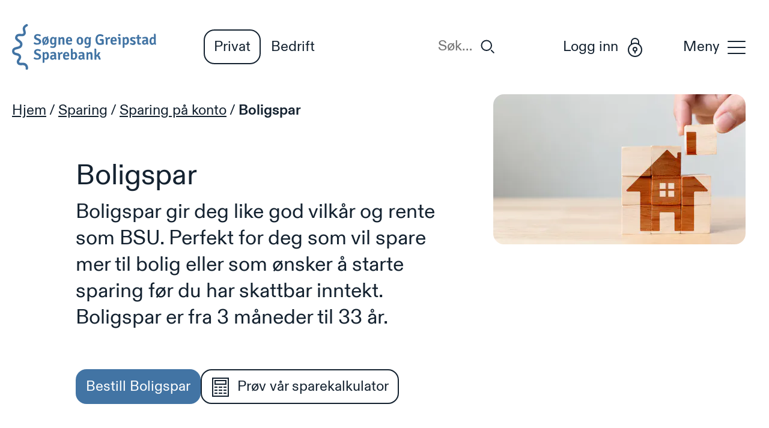

--- FILE ---
content_type: text/html; charset=UTF-8
request_url: https://sgsparebank.no/sparing/sparing-pa-konto/boligspar/
body_size: 31247
content:
<!DOCTYPE HTML>
<html lang="nb-NO">
<head>
	<meta charset="utf-8">
<script type="text/javascript">
/* <![CDATA[ */
var gform;gform||(document.addEventListener("gform_main_scripts_loaded",function(){gform.scriptsLoaded=!0}),document.addEventListener("gform/theme/scripts_loaded",function(){gform.themeScriptsLoaded=!0}),window.addEventListener("DOMContentLoaded",function(){gform.domLoaded=!0}),gform={domLoaded:!1,scriptsLoaded:!1,themeScriptsLoaded:!1,isFormEditor:()=>"function"==typeof InitializeEditor,callIfLoaded:function(o){return!(!gform.domLoaded||!gform.scriptsLoaded||!gform.themeScriptsLoaded&&!gform.isFormEditor()||(gform.isFormEditor()&&console.warn("The use of gform.initializeOnLoaded() is deprecated in the form editor context and will be removed in Gravity Forms 3.1."),o(),0))},initializeOnLoaded:function(o){gform.callIfLoaded(o)||(document.addEventListener("gform_main_scripts_loaded",()=>{gform.scriptsLoaded=!0,gform.callIfLoaded(o)}),document.addEventListener("gform/theme/scripts_loaded",()=>{gform.themeScriptsLoaded=!0,gform.callIfLoaded(o)}),window.addEventListener("DOMContentLoaded",()=>{gform.domLoaded=!0,gform.callIfLoaded(o)}))},hooks:{action:{},filter:{}},addAction:function(o,r,e,t){gform.addHook("action",o,r,e,t)},addFilter:function(o,r,e,t){gform.addHook("filter",o,r,e,t)},doAction:function(o){gform.doHook("action",o,arguments)},applyFilters:function(o){return gform.doHook("filter",o,arguments)},removeAction:function(o,r){gform.removeHook("action",o,r)},removeFilter:function(o,r,e){gform.removeHook("filter",o,r,e)},addHook:function(o,r,e,t,n){null==gform.hooks[o][r]&&(gform.hooks[o][r]=[]);var d=gform.hooks[o][r];null==n&&(n=r+"_"+d.length),gform.hooks[o][r].push({tag:n,callable:e,priority:t=null==t?10:t})},doHook:function(r,o,e){var t;if(e=Array.prototype.slice.call(e,1),null!=gform.hooks[r][o]&&((o=gform.hooks[r][o]).sort(function(o,r){return o.priority-r.priority}),o.forEach(function(o){"function"!=typeof(t=o.callable)&&(t=window[t]),"action"==r?t.apply(null,e):e[0]=t.apply(null,e)})),"filter"==r)return e[0]},removeHook:function(o,r,t,n){var e;null!=gform.hooks[o][r]&&(e=(e=gform.hooks[o][r]).filter(function(o,r,e){return!!(null!=n&&n!=o.tag||null!=t&&t!=o.priority)}),gform.hooks[o][r]=e)}});
/* ]]> */
</script>

	<meta http-equiv="X-UA-Compatible" content="IE=edge">
	<meta name="viewport" content="width=device-width, initial-scale=1">
	<meta name='robots' content='index, follow, max-image-preview:large, max-snippet:-1, max-video-preview:-1' />

	<!-- This site is optimized with the Yoast SEO Premium plugin v26.8 (Yoast SEO v26.8) - https://yoast.com/product/yoast-seo-premium-wordpress/ -->
	<title>Boligspar - Søgne og Greipstad Sparebank</title>
	<meta name="description" content="Boligspar gir deg like god vilkår og rente som BSU. Perfekt for deg som vil spare mer til bolig eller som ønsker å starte sparing før du har skattbar" />
	<link rel="canonical" href="https://sgsparebank.no/sparing/sparing-pa-konto/boligspar/" />
	<meta property="og:locale" content="nb_NO" />
	<meta property="og:type" content="article" />
	<meta property="og:title" content="Boligspar" />
	<meta property="og:description" content="Boligspar gir deg like god vilkår og rente som BSU. Perfekt for deg som vil spare mer til bolig eller som ønsker å starte sparing før du har skattbar" />
	<meta property="og:url" content="https://sgsparebank.no/sparing/sparing-pa-konto/boligspar/" />
	<meta property="og:site_name" content="Søgne og Greipstad Sparebank" />
	<meta property="article:modified_time" content="2023-09-11T11:33:20+00:00" />
	<meta property="og:image" content="https://dsssogne.imgix.net/2022/02/iStock-1285010851-scaled.jpg?auto=format%2Ccompress&crop=focalpoint&cs=srgb&fit=crop&fp-x=0.5&fp-y=0.5&h=630&ixlib=php-2.1.1&w=1200" />
	<meta property="og:image:width" content="2560" />
	<meta property="og:image:height" content="1707" />
	<meta property="og:image:type" content="image/jpeg" />
	<meta name="twitter:card" content="summary_large_image" />
	<meta name="twitter:label1" content="Ansl. lesetid" />
	<meta name="twitter:data1" content="2 minutter" />
	<script type="application/ld+json" class="yoast-schema-graph">{"@context":"https://schema.org","@graph":[{"@type":"WebPage","@id":"https://sgsparebank.no/sparing/sparing-pa-konto/boligspar/","url":"https://sgsparebank.no/sparing/sparing-pa-konto/boligspar/","name":"Boligspar - Søgne og Greipstad Sparebank","isPartOf":{"@id":"https://sgsparebank.no/#website"},"primaryImageOfPage":{"@id":"https://sgsparebank.no/sparing/sparing-pa-konto/boligspar/#primaryimage"},"image":{"@id":"https://sgsparebank.no/sparing/sparing-pa-konto/boligspar/#primaryimage"},"thumbnailUrl":"https://sgsparebank.no/wp-content/uploads/2022/02/iStock-1285010851-scaled.jpg","datePublished":"2022-01-17T09:27:21+00:00","dateModified":"2023-09-11T11:33:20+00:00","description":"Boligspar gir deg like god vilkår og rente som BSU. Perfekt for deg som vil spare mer til bolig eller som ønsker å starte sparing før du har skattbar","breadcrumb":{"@id":"https://sgsparebank.no/sparing/sparing-pa-konto/boligspar/#breadcrumb"},"inLanguage":"nb-NO","potentialAction":[{"@type":"ReadAction","target":["https://sgsparebank.no/sparing/sparing-pa-konto/boligspar/"]}]},{"@type":"ImageObject","inLanguage":"nb-NO","@id":"https://sgsparebank.no/sparing/sparing-pa-konto/boligspar/#primaryimage","url":"https://sgsparebank.no/wp-content/uploads/2022/02/iStock-1285010851-scaled.jpg","contentUrl":"https://sgsparebank.no/wp-content/uploads/2022/02/iStock-1285010851-scaled.jpg","width":2560,"height":1707,"caption":"Barn som leker i solskinn på et stor grønn plen foran et hus."},{"@type":"BreadcrumbList","@id":"https://sgsparebank.no/sparing/sparing-pa-konto/boligspar/#breadcrumb","itemListElement":[{"@type":"ListItem","position":1,"name":"Hjem","item":"https://sgsparebank.no/"},{"@type":"ListItem","position":2,"name":"Sparing","item":"https://sgsparebank.no/sparing/"},{"@type":"ListItem","position":3,"name":"Sparing på konto","item":"https://sgsparebank.no/sparing/sparing-pa-konto/"},{"@type":"ListItem","position":4,"name":"Boligspar"}]},{"@type":"WebSite","@id":"https://sgsparebank.no/#website","url":"https://sgsparebank.no/","name":"Søgne og Greipstad Sparebank","description":"","potentialAction":[{"@type":"SearchAction","target":{"@type":"EntryPoint","urlTemplate":"https://sgsparebank.no/?s={search_term_string}"},"query-input":{"@type":"PropertyValueSpecification","valueRequired":true,"valueName":"search_term_string"}}],"inLanguage":"nb-NO"}]}</script>
	<!-- / Yoast SEO Premium plugin. -->



<link rel="alternate" title="oEmbed (JSON)" type="application/json+oembed" href="https://sgsparebank.no/wp-json/oembed/1.0/embed?url=https%3A%2F%2Fsgsparebank.no%2Fsparing%2Fsparing-pa-konto%2Fboligspar%2F" />
<link rel="alternate" title="oEmbed (XML)" type="text/xml+oembed" href="https://sgsparebank.no/wp-json/oembed/1.0/embed?url=https%3A%2F%2Fsgsparebank.no%2Fsparing%2Fsparing-pa-konto%2Fboligspar%2F&#038;format=xml" />
<style id='wp-img-auto-sizes-contain-inline-css' type='text/css'>
img:is([sizes=auto i],[sizes^="auto," i]){contain-intrinsic-size:3000px 1500px}
/*# sourceURL=wp-img-auto-sizes-contain-inline-css */
</style>
<link rel='stylesheet' id='style-css-css' href='https://sgsparebank.no/wp-content/themes/sgsparebank.no/style.css?ver=1769778779' type='text/css' media='all' />
<link rel="https://api.w.org/" href="https://sgsparebank.no/wp-json/" /><link rel="alternate" title="JSON" type="application/json" href="https://sgsparebank.no/wp-json/wp/v2/pages/16108" /><link rel='shortlink' href='https://sgsparebank.no/?p=16108' />
<link rel="shortcut icon" href="https://sgsparebank.no/wp-content/themes/sgsparebank.no/images/favicon.ico" />
            <script type='text/javascript'>
                window.cookieInformationCustomConfig = { 
                    acceptFrequency:365, 
                    declineFrequency: 20
                };
            </script>
            <script id='CookieConsent' src='https://policy.app.cookieinformation.com/uc.js' data-culture='NB' data-gcm-version='2.0' type='text/javascript' data-rocket-defer defer></script>
        
        

<script>
            window.addEventListener('CookieInformationConsentGiven', function (event) {
                if (CookieInformation.getConsentGivenFor('cookie_cat_statistic')) {
            
        (function(w,d,s,l,i){w[l]=w[l]||[];w[l].push({'gtm.start':
        new Date().getTime(),event:'gtm.js'});var f=d.getElementsByTagName(s)[0],
        j=d.createElement(s),dl=l!='dataLayer'?'&l='+l:'';j.async=true;j.src=
        'https://www.googletagmanager.com/gtm.js?id='+i+dl;f.parentNode.insertBefore(j,f);
        })(window,document,'script','dataLayer','GTM-W5DSRJR');
        
                    }
                }, false);
            
</script>


<script>
            window.addEventListener('CookieInformationConsentGiven', function (event) {
                if (CookieInformation.getConsentGivenFor('cookie_cat_marketing')) {
            
        !function(f,b,e,v,n,t,s)
        {if(f.fbq)return;n=f.fbq=function(){n.callMethod?
        n.callMethod.apply(n,arguments):n.queue.push(arguments)};
        if(!f._fbq)f._fbq=n;n.push=n;n.loaded=!0;n.version='2.0';
        n.queue=[];t=b.createElement(e);t.async=!0;
        t.src=v;s=b.getElementsByTagName(e)[0];
        s.parentNode.insertBefore(t,s)}(window, document,'script',
        'https://connect.facebook.net/en_US/fbevents.js');
        fbq('init', '224348375247591');
        fbq('track', 'PageView');
        
                    }
                }, false);
            
</script>

<meta name="facebook-domain-verification" content="9mrqof5bbrn0tx7m8d5cpjy7pw2ibs" />
<meta name="have-i-been-pwned-verification" value="03ca1b5fd592a1845473bb2f713cc07e">
<meta name="google-site-verification" content="Pop3Wpw_mQd_yII146PFaAyGukS1wn5qjBL6WCf2PfY" /><link rel="icon" href="https://sgsparebank.no/wp-content/uploads/2021/12/cropped-symbol_sgsparebank-32x32.png" sizes="32x32" />
<link rel="icon" href="https://sgsparebank.no/wp-content/uploads/2021/12/cropped-symbol_sgsparebank-192x192.png" sizes="192x192" />
<link rel="apple-touch-icon" href="https://sgsparebank.no/wp-content/uploads/2021/12/cropped-symbol_sgsparebank-180x180.png" />
<meta name="msapplication-TileImage" content="https://sgsparebank.no/wp-content/uploads/2021/12/cropped-symbol_sgsparebank-270x270.png" />
<noscript><style id="rocket-lazyload-nojs-css">.rll-youtube-player, [data-lazy-src]{display:none !important;}</style></noscript><style id='wp-block-heading-inline-css' type='text/css'>
h1:where(.wp-block-heading).has-background,h2:where(.wp-block-heading).has-background,h3:where(.wp-block-heading).has-background,h4:where(.wp-block-heading).has-background,h5:where(.wp-block-heading).has-background,h6:where(.wp-block-heading).has-background{padding:1.25em 2.375em}h1.has-text-align-left[style*=writing-mode]:where([style*=vertical-lr]),h1.has-text-align-right[style*=writing-mode]:where([style*=vertical-rl]),h2.has-text-align-left[style*=writing-mode]:where([style*=vertical-lr]),h2.has-text-align-right[style*=writing-mode]:where([style*=vertical-rl]),h3.has-text-align-left[style*=writing-mode]:where([style*=vertical-lr]),h3.has-text-align-right[style*=writing-mode]:where([style*=vertical-rl]),h4.has-text-align-left[style*=writing-mode]:where([style*=vertical-lr]),h4.has-text-align-right[style*=writing-mode]:where([style*=vertical-rl]),h5.has-text-align-left[style*=writing-mode]:where([style*=vertical-lr]),h5.has-text-align-right[style*=writing-mode]:where([style*=vertical-rl]),h6.has-text-align-left[style*=writing-mode]:where([style*=vertical-lr]),h6.has-text-align-right[style*=writing-mode]:where([style*=vertical-rl]){rotate:180deg}
/*# sourceURL=https://sgsparebank.no/wp-includes/blocks/heading/style.min.css */
</style>
<style id='wp-block-list-inline-css' type='text/css'>
ol,ul{box-sizing:border-box}:root :where(.wp-block-list.has-background){padding:1.25em 2.375em}
/*# sourceURL=https://sgsparebank.no/wp-includes/blocks/list/style.min.css */
</style>
<style id='wp-block-columns-inline-css' type='text/css'>
.wp-block-columns{box-sizing:border-box;display:flex;flex-wrap:wrap!important}@media (min-width:782px){.wp-block-columns{flex-wrap:nowrap!important}}.wp-block-columns{align-items:normal!important}.wp-block-columns.are-vertically-aligned-top{align-items:flex-start}.wp-block-columns.are-vertically-aligned-center{align-items:center}.wp-block-columns.are-vertically-aligned-bottom{align-items:flex-end}@media (max-width:781px){.wp-block-columns:not(.is-not-stacked-on-mobile)>.wp-block-column{flex-basis:100%!important}}@media (min-width:782px){.wp-block-columns:not(.is-not-stacked-on-mobile)>.wp-block-column{flex-basis:0;flex-grow:1}.wp-block-columns:not(.is-not-stacked-on-mobile)>.wp-block-column[style*=flex-basis]{flex-grow:0}}.wp-block-columns.is-not-stacked-on-mobile{flex-wrap:nowrap!important}.wp-block-columns.is-not-stacked-on-mobile>.wp-block-column{flex-basis:0;flex-grow:1}.wp-block-columns.is-not-stacked-on-mobile>.wp-block-column[style*=flex-basis]{flex-grow:0}:where(.wp-block-columns){margin-bottom:1.75em}:where(.wp-block-columns.has-background){padding:1.25em 2.375em}.wp-block-column{flex-grow:1;min-width:0;overflow-wrap:break-word;word-break:break-word}.wp-block-column.is-vertically-aligned-top{align-self:flex-start}.wp-block-column.is-vertically-aligned-center{align-self:center}.wp-block-column.is-vertically-aligned-bottom{align-self:flex-end}.wp-block-column.is-vertically-aligned-stretch{align-self:stretch}.wp-block-column.is-vertically-aligned-bottom,.wp-block-column.is-vertically-aligned-center,.wp-block-column.is-vertically-aligned-top{width:100%}
/*# sourceURL=https://sgsparebank.no/wp-includes/blocks/columns/style.min.css */
</style>
<style id='wp-block-paragraph-inline-css' type='text/css'>
.is-small-text{font-size:.875em}.is-regular-text{font-size:1em}.is-large-text{font-size:2.25em}.is-larger-text{font-size:3em}.has-drop-cap:not(:focus):first-letter{float:left;font-size:8.4em;font-style:normal;font-weight:100;line-height:.68;margin:.05em .1em 0 0;text-transform:uppercase}body.rtl .has-drop-cap:not(:focus):first-letter{float:none;margin-left:.1em}p.has-drop-cap.has-background{overflow:hidden}:root :where(p.has-background){padding:1.25em 2.375em}:where(p.has-text-color:not(.has-link-color)) a{color:inherit}p.has-text-align-left[style*="writing-mode:vertical-lr"],p.has-text-align-right[style*="writing-mode:vertical-rl"]{rotate:180deg}
/*# sourceURL=https://sgsparebank.no/wp-includes/blocks/paragraph/style.min.css */
</style>
<style id='global-styles-inline-css' type='text/css'>
:root{--wp--preset--aspect-ratio--square: 1;--wp--preset--aspect-ratio--4-3: 4/3;--wp--preset--aspect-ratio--3-4: 3/4;--wp--preset--aspect-ratio--3-2: 3/2;--wp--preset--aspect-ratio--2-3: 2/3;--wp--preset--aspect-ratio--16-9: 16/9;--wp--preset--aspect-ratio--9-16: 9/16;--wp--preset--color--black: #000000;--wp--preset--color--cyan-bluish-gray: #abb8c3;--wp--preset--color--white: #ffffff;--wp--preset--color--pale-pink: #f78da7;--wp--preset--color--vivid-red: #cf2e2e;--wp--preset--color--luminous-vivid-orange: #ff6900;--wp--preset--color--luminous-vivid-amber: #fcb900;--wp--preset--color--light-green-cyan: #7bdcb5;--wp--preset--color--vivid-green-cyan: #00d084;--wp--preset--color--pale-cyan-blue: #8ed1fc;--wp--preset--color--vivid-cyan-blue: #0693e3;--wp--preset--color--vivid-purple: #9b51e0;--wp--preset--color--light-primary: #e1edfa;--wp--preset--color--light-secondary: #eaf4dc;--wp--preset--color--dark-primary: #142230;--wp--preset--color--light-3: #fdf8f2;--wp--preset--color--light-4: #f0f4f8;--wp--preset--color--accent-alt: #7b9855;--wp--preset--gradient--vivid-cyan-blue-to-vivid-purple: linear-gradient(135deg,rgb(6,147,227) 0%,rgb(155,81,224) 100%);--wp--preset--gradient--light-green-cyan-to-vivid-green-cyan: linear-gradient(135deg,rgb(122,220,180) 0%,rgb(0,208,130) 100%);--wp--preset--gradient--luminous-vivid-amber-to-luminous-vivid-orange: linear-gradient(135deg,rgb(252,185,0) 0%,rgb(255,105,0) 100%);--wp--preset--gradient--luminous-vivid-orange-to-vivid-red: linear-gradient(135deg,rgb(255,105,0) 0%,rgb(207,46,46) 100%);--wp--preset--gradient--very-light-gray-to-cyan-bluish-gray: linear-gradient(135deg,rgb(238,238,238) 0%,rgb(169,184,195) 100%);--wp--preset--gradient--cool-to-warm-spectrum: linear-gradient(135deg,rgb(74,234,220) 0%,rgb(151,120,209) 20%,rgb(207,42,186) 40%,rgb(238,44,130) 60%,rgb(251,105,98) 80%,rgb(254,248,76) 100%);--wp--preset--gradient--blush-light-purple: linear-gradient(135deg,rgb(255,206,236) 0%,rgb(152,150,240) 100%);--wp--preset--gradient--blush-bordeaux: linear-gradient(135deg,rgb(254,205,165) 0%,rgb(254,45,45) 50%,rgb(107,0,62) 100%);--wp--preset--gradient--luminous-dusk: linear-gradient(135deg,rgb(255,203,112) 0%,rgb(199,81,192) 50%,rgb(65,88,208) 100%);--wp--preset--gradient--pale-ocean: linear-gradient(135deg,rgb(255,245,203) 0%,rgb(182,227,212) 50%,rgb(51,167,181) 100%);--wp--preset--gradient--electric-grass: linear-gradient(135deg,rgb(202,248,128) 0%,rgb(113,206,126) 100%);--wp--preset--gradient--midnight: linear-gradient(135deg,rgb(2,3,129) 0%,rgb(40,116,252) 100%);--wp--preset--font-size--small: 13px;--wp--preset--font-size--medium: 20px;--wp--preset--font-size--large: 36px;--wp--preset--font-size--x-large: 42px;--wp--preset--spacing--20: 0.44rem;--wp--preset--spacing--30: 0.67rem;--wp--preset--spacing--40: 1rem;--wp--preset--spacing--50: 1.5rem;--wp--preset--spacing--60: 2.25rem;--wp--preset--spacing--70: 3.38rem;--wp--preset--spacing--80: 5.06rem;--wp--preset--shadow--natural: 6px 6px 9px rgba(0, 0, 0, 0.2);--wp--preset--shadow--deep: 12px 12px 50px rgba(0, 0, 0, 0.4);--wp--preset--shadow--sharp: 6px 6px 0px rgba(0, 0, 0, 0.2);--wp--preset--shadow--outlined: 6px 6px 0px -3px rgb(255, 255, 255), 6px 6px rgb(0, 0, 0);--wp--preset--shadow--crisp: 6px 6px 0px rgb(0, 0, 0);}:where(body) { margin: 0; }.wp-site-blocks > .alignleft { float: left; margin-right: 2em; }.wp-site-blocks > .alignright { float: right; margin-left: 2em; }.wp-site-blocks > .aligncenter { justify-content: center; margin-left: auto; margin-right: auto; }:where(.is-layout-flex){gap: 0.5em;}:where(.is-layout-grid){gap: 0.5em;}.is-layout-flow > .alignleft{float: left;margin-inline-start: 0;margin-inline-end: 2em;}.is-layout-flow > .alignright{float: right;margin-inline-start: 2em;margin-inline-end: 0;}.is-layout-flow > .aligncenter{margin-left: auto !important;margin-right: auto !important;}.is-layout-constrained > .alignleft{float: left;margin-inline-start: 0;margin-inline-end: 2em;}.is-layout-constrained > .alignright{float: right;margin-inline-start: 2em;margin-inline-end: 0;}.is-layout-constrained > .aligncenter{margin-left: auto !important;margin-right: auto !important;}.is-layout-constrained > :where(:not(.alignleft):not(.alignright):not(.alignfull)){margin-left: auto !important;margin-right: auto !important;}body .is-layout-flex{display: flex;}.is-layout-flex{flex-wrap: wrap;align-items: center;}.is-layout-flex > :is(*, div){margin: 0;}body .is-layout-grid{display: grid;}.is-layout-grid > :is(*, div){margin: 0;}body{padding-top: 0px;padding-right: 0px;padding-bottom: 0px;padding-left: 0px;}a:where(:not(.wp-element-button)){text-decoration: underline;}:root :where(.wp-element-button, .wp-block-button__link){background-color: #32373c;border-width: 0;color: #fff;font-family: inherit;font-size: inherit;font-style: inherit;font-weight: inherit;letter-spacing: inherit;line-height: inherit;padding-top: calc(0.667em + 2px);padding-right: calc(1.333em + 2px);padding-bottom: calc(0.667em + 2px);padding-left: calc(1.333em + 2px);text-decoration: none;text-transform: inherit;}.has-black-color{color: var(--wp--preset--color--black) !important;}.has-cyan-bluish-gray-color{color: var(--wp--preset--color--cyan-bluish-gray) !important;}.has-white-color{color: var(--wp--preset--color--white) !important;}.has-pale-pink-color{color: var(--wp--preset--color--pale-pink) !important;}.has-vivid-red-color{color: var(--wp--preset--color--vivid-red) !important;}.has-luminous-vivid-orange-color{color: var(--wp--preset--color--luminous-vivid-orange) !important;}.has-luminous-vivid-amber-color{color: var(--wp--preset--color--luminous-vivid-amber) !important;}.has-light-green-cyan-color{color: var(--wp--preset--color--light-green-cyan) !important;}.has-vivid-green-cyan-color{color: var(--wp--preset--color--vivid-green-cyan) !important;}.has-pale-cyan-blue-color{color: var(--wp--preset--color--pale-cyan-blue) !important;}.has-vivid-cyan-blue-color{color: var(--wp--preset--color--vivid-cyan-blue) !important;}.has-vivid-purple-color{color: var(--wp--preset--color--vivid-purple) !important;}.has-light-primary-color{color: var(--wp--preset--color--light-primary) !important;}.has-light-secondary-color{color: var(--wp--preset--color--light-secondary) !important;}.has-dark-primary-color{color: var(--wp--preset--color--dark-primary) !important;}.has-light-3-color{color: var(--wp--preset--color--light-3) !important;}.has-light-4-color{color: var(--wp--preset--color--light-4) !important;}.has-accent-alt-color{color: var(--wp--preset--color--accent-alt) !important;}.has-black-background-color{background-color: var(--wp--preset--color--black) !important;}.has-cyan-bluish-gray-background-color{background-color: var(--wp--preset--color--cyan-bluish-gray) !important;}.has-white-background-color{background-color: var(--wp--preset--color--white) !important;}.has-pale-pink-background-color{background-color: var(--wp--preset--color--pale-pink) !important;}.has-vivid-red-background-color{background-color: var(--wp--preset--color--vivid-red) !important;}.has-luminous-vivid-orange-background-color{background-color: var(--wp--preset--color--luminous-vivid-orange) !important;}.has-luminous-vivid-amber-background-color{background-color: var(--wp--preset--color--luminous-vivid-amber) !important;}.has-light-green-cyan-background-color{background-color: var(--wp--preset--color--light-green-cyan) !important;}.has-vivid-green-cyan-background-color{background-color: var(--wp--preset--color--vivid-green-cyan) !important;}.has-pale-cyan-blue-background-color{background-color: var(--wp--preset--color--pale-cyan-blue) !important;}.has-vivid-cyan-blue-background-color{background-color: var(--wp--preset--color--vivid-cyan-blue) !important;}.has-vivid-purple-background-color{background-color: var(--wp--preset--color--vivid-purple) !important;}.has-light-primary-background-color{background-color: var(--wp--preset--color--light-primary) !important;}.has-light-secondary-background-color{background-color: var(--wp--preset--color--light-secondary) !important;}.has-dark-primary-background-color{background-color: var(--wp--preset--color--dark-primary) !important;}.has-light-3-background-color{background-color: var(--wp--preset--color--light-3) !important;}.has-light-4-background-color{background-color: var(--wp--preset--color--light-4) !important;}.has-accent-alt-background-color{background-color: var(--wp--preset--color--accent-alt) !important;}.has-black-border-color{border-color: var(--wp--preset--color--black) !important;}.has-cyan-bluish-gray-border-color{border-color: var(--wp--preset--color--cyan-bluish-gray) !important;}.has-white-border-color{border-color: var(--wp--preset--color--white) !important;}.has-pale-pink-border-color{border-color: var(--wp--preset--color--pale-pink) !important;}.has-vivid-red-border-color{border-color: var(--wp--preset--color--vivid-red) !important;}.has-luminous-vivid-orange-border-color{border-color: var(--wp--preset--color--luminous-vivid-orange) !important;}.has-luminous-vivid-amber-border-color{border-color: var(--wp--preset--color--luminous-vivid-amber) !important;}.has-light-green-cyan-border-color{border-color: var(--wp--preset--color--light-green-cyan) !important;}.has-vivid-green-cyan-border-color{border-color: var(--wp--preset--color--vivid-green-cyan) !important;}.has-pale-cyan-blue-border-color{border-color: var(--wp--preset--color--pale-cyan-blue) !important;}.has-vivid-cyan-blue-border-color{border-color: var(--wp--preset--color--vivid-cyan-blue) !important;}.has-vivid-purple-border-color{border-color: var(--wp--preset--color--vivid-purple) !important;}.has-light-primary-border-color{border-color: var(--wp--preset--color--light-primary) !important;}.has-light-secondary-border-color{border-color: var(--wp--preset--color--light-secondary) !important;}.has-dark-primary-border-color{border-color: var(--wp--preset--color--dark-primary) !important;}.has-light-3-border-color{border-color: var(--wp--preset--color--light-3) !important;}.has-light-4-border-color{border-color: var(--wp--preset--color--light-4) !important;}.has-accent-alt-border-color{border-color: var(--wp--preset--color--accent-alt) !important;}.has-vivid-cyan-blue-to-vivid-purple-gradient-background{background: var(--wp--preset--gradient--vivid-cyan-blue-to-vivid-purple) !important;}.has-light-green-cyan-to-vivid-green-cyan-gradient-background{background: var(--wp--preset--gradient--light-green-cyan-to-vivid-green-cyan) !important;}.has-luminous-vivid-amber-to-luminous-vivid-orange-gradient-background{background: var(--wp--preset--gradient--luminous-vivid-amber-to-luminous-vivid-orange) !important;}.has-luminous-vivid-orange-to-vivid-red-gradient-background{background: var(--wp--preset--gradient--luminous-vivid-orange-to-vivid-red) !important;}.has-very-light-gray-to-cyan-bluish-gray-gradient-background{background: var(--wp--preset--gradient--very-light-gray-to-cyan-bluish-gray) !important;}.has-cool-to-warm-spectrum-gradient-background{background: var(--wp--preset--gradient--cool-to-warm-spectrum) !important;}.has-blush-light-purple-gradient-background{background: var(--wp--preset--gradient--blush-light-purple) !important;}.has-blush-bordeaux-gradient-background{background: var(--wp--preset--gradient--blush-bordeaux) !important;}.has-luminous-dusk-gradient-background{background: var(--wp--preset--gradient--luminous-dusk) !important;}.has-pale-ocean-gradient-background{background: var(--wp--preset--gradient--pale-ocean) !important;}.has-electric-grass-gradient-background{background: var(--wp--preset--gradient--electric-grass) !important;}.has-midnight-gradient-background{background: var(--wp--preset--gradient--midnight) !important;}.has-small-font-size{font-size: var(--wp--preset--font-size--small) !important;}.has-medium-font-size{font-size: var(--wp--preset--font-size--medium) !important;}.has-large-font-size{font-size: var(--wp--preset--font-size--large) !important;}.has-x-large-font-size{font-size: var(--wp--preset--font-size--x-large) !important;}
:where(.wp-block-columns.is-layout-flex){gap: 2em;}:where(.wp-block-columns.is-layout-grid){gap: 2em;}
/*# sourceURL=global-styles-inline-css */
</style>
<link rel='stylesheet' id='gform_basic-css' href='https://sgsparebank.no/wp-content/plugins/gravityforms/assets/css/dist/basic.min.css?ver=2.9.26' type='text/css' media='all' />
<meta name="generator" content="WP Rocket 3.20.3" data-wpr-features="wpr_defer_js wpr_lazyload_images wpr_lazyload_iframes wpr_preload_links wpr_desktop" /></head>
<body class="wp-singular page-template-default page page-id-16108 page-child parent-pageid-16139 wp-theme-dss wp-child-theme-sgsparebankno has-breadcrumb">
	<!-- Segment Pixel - greipslandgenerelt - DO NOT MODIFY -->
<div data-rocket-location-hash="f00bac98d50234e9c18d3bcfca2d3e98" style="position:absolute;opacity: 0;display: block;height: 0px;width: 0px;">
<img src="" data-consent-src="https://secure.adnxs.com/seg?add=6336730&t=2" width="1" height="1" alt="" data-category-consent="cookie_cat_marketing">
</div>
<!-- End of Segment Pixel -->
	<div data-rocket-location-hash="f55dc034303043911b4e0af2857b1ce7" class="site">

	<a href="#content" class="skip-to-content">Gå til sideinnhold</a>

	<header class="header " id="navigation" >
		<div class="navigation__overlay" style="opacity: 0;">
			<div class="navigation__overlay__inner container container--wide" data-width="0">
				<div class="navigation__tools">
					<div class="navigation__private-business-selector">
						<nav class="navigation"><ul id="menu-privat-bedrift-meny" class="menu"><li id="menu-item-5" class="menu-item menu-item-5"><a href="/" class="btn btn--outline">Privat</a></li>
<li id="menu-item-730" class="menu-item menu-item-type-post_type menu-item-object-page menu-item-730"><a href="https://sgsparebank.no/bedrift/" class="btn btn--ghost btn--less-round">Bedrift</a></li>
</ul></nav>					</div>

					<div class="navigation__search">
						<div class="search-form">
	<form role="search" method="get" action="https://sgsparebank.no/" class="search-form__form">
		<input class="search-form__input" autocomplete="off" placeholder="Søk&hellip;" type="text" value="" name="s">

		<div class="search-form__icon">
			<svg xmlns="http://www.w3.org/2000/svg" width="24" height="24" viewBox="0 0 24 24"><g stroke-width="2" class="nc-icon-wrapper" fill="none" stroke="currentColor" stroke-linejoin="miter" stroke-linecap="round" stroke-miterlimit="10"><path d="M21.75 21.75l-3.75-3.75"></path><path d="M9.75 1.5a8.25 8.25 0 1 0 0 16.5 8.25 8.25 0 1 0 0-16.5z"></path></g></svg>		</div>

		<input class="search-form__submit" type="submit" value="Søk">
	</form>
</div>
					</div>
				</div>

				<div class="navigation__overlay__inner__top">
					<div class="navigation__overlay__inner__columns">
												<div class="primary-view">
							<div class="col main">
								<nav class="navigation">
									<ul class="menu">
										<li class="menu-item"><a href="https://sgsparebank.no/lan/" class="dss-main-menu-item"><svg xmlns="http://www.w3.org/2000/svg" width="32" height="32" viewBox="0 0 32 32"><g stroke-miterlimit="10" fill="none" stroke="currentColor" class="nc-icon-wrapper"><polyline data-cap="butt" points="1 14 16 2 31 14" stroke-width="2" stroke-linecap="butt"></polyline> <polyline data-cap="butt" points="13 30 13 22 19 22 19 30" stroke-width="2" stroke-linecap="butt"></polyline> <polyline points="5 16 5 30 27 30 27 16" stroke-linecap="square" stroke-width="2" stroke-linejoin="miter"></polyline></g></svg>Lån</a></li><li class="menu-item"><a href="https://sgsparebank.no/sparing/" class="dss-main-menu-item"><svg xmlns="http://www.w3.org/2000/svg" width="32" height="32" viewBox="0 0 32 32"><g stroke-miterlimit="10" fill="none" stroke="currentColor" class="nc-icon-wrapper"><circle fill="currentColor" cx="9.5" cy="17.5" r="1.5" stroke-linejoin="miter" stroke="none"></circle> <circle stroke-width="2" stroke-linecap="square" cx="18" cy="4" r="3" stroke-linejoin="miter"></circle> <line stroke-width="2" stroke-linecap="square" x1="15" y1="15" x2="21" y2="15" stroke-linejoin="miter"></line> <path stroke-width="2" stroke-linecap="square" d="M23,11H12.514 C10.132,6.754,6,8,6,8l1.47,4.409C5.905,13.487,4.75,15.109,4.262,17H1v7h4.76c1.269,1.582,3.126,2.67,5.24,2.934V31h5v-4h4v4h5 v-4.262c3.449-0.889,6-4.011,6-7.738C31,14.582,27.418,11,23,11z" stroke-linejoin="miter"></path></g></svg>Sparing</a></li><li class="menu-item"><a href="https://sgsparebank.no/dagligbank/" class="dss-main-menu-item"><svg xmlns="http://www.w3.org/2000/svg" width="32" height="32" viewBox="0 0 32 32"><g stroke-miterlimit="10" fill="none" stroke="currentColor" class="nc-icon-wrapper"><line stroke-width="2" stroke-linecap="square" x1="1" y1="10" x2="31" y2="10" stroke-linejoin="miter"></line> <line stroke-width="2" stroke-linecap="square" x1="1" y1="15" x2="31" y2="15" stroke-linejoin="miter"></line> <line stroke-width="2" stroke-linecap="square" x1="5" y1="21" x2="12" y2="21" stroke-linejoin="miter"></line> <line stroke-width="2" stroke-linecap="square" x1="25" y1="21" x2="27" y2="21" stroke-linejoin="miter"></line> <path stroke-width="2" stroke-linecap="square" d="M1,25V7 c0-1.105,0.895-2,2-2h26c1.105,0,2,0.895,2,2v18c0,1.105-0.895,2-2,2H3C1.895,27,1,26.105,1,25z" stroke-linejoin="miter"></path></g></svg>Dagligbank</a></li><li class="menu-item"><a href="https://sgsparebank.no/forsikring/" class="dss-main-menu-item"><svg xmlns="http://www.w3.org/2000/svg" width="32" height="32" viewBox="0 0 32 32"><g stroke-miterlimit="10" fill="none" stroke="currentColor" class="nc-icon-wrapper"><path d="M19.5,21.5l2.25,2.25a2.476,2.476,0,0,1,0,3.5h0" stroke-linecap="square" stroke-width="2" stroke-linejoin="miter"></path> <path d="M1,14V2H11.1a7.081,7.081,0,0,1,.9.058" stroke-linecap="square" stroke-width="2" stroke-linejoin="miter"></path> <rect x="2.422" y="15.775" width="5.657" height="4.95" rx="2.475" ry="2.475" transform="translate(-11.367 9.058) rotate(-45)" stroke-linecap="square" stroke-width="2" stroke-linejoin="miter"></rect> <rect x="5.727" y="19.275" width="6.046" height="4.95" rx="2.475" ry="2.475" transform="translate(-12.817 12.558) rotate(-45)" stroke-linecap="square" stroke-width="2" stroke-linejoin="miter"></rect> <rect x="9.286" y="22.911" width="5.657" height="4.95" rx="2.475" ry="2.475" transform="translate(-14.402 16.001) rotate(-45)" stroke-linecap="square" stroke-width="2" stroke-linejoin="miter"></rect> <rect x="12.905" y="26.485" width="4.977" height="4.243" rx="2.121" ry="2.121" transform="translate(-15.719 19.264) rotate(-45)" stroke-linecap="square" stroke-width="2" stroke-linejoin="miter"></rect> <path d="M23,18l3.025,3.025a2.474,2.474,0,0,1,0,3.5h0a2.474,2.474,0,0,1-3.5,0" stroke-linecap="square" stroke-width="2" stroke-linejoin="miter"></path> <path data-cap="butt" d="M25.75,20.75a2.476,2.476,0,0,0,3.5,0h0a2.476,2.476,0,0,0,0-3.5L20,8" stroke-width="2" stroke-linecap="butt"></path> <path d="M20,8l-6.9,5.173a2.232,2.232,0,0,1-2.336.211h0a2.23,2.23,0,0,1-.579-3.572L15.95,4.05A7,7,0,0,1,20.9,2H31V14" stroke-linecap="square" stroke-width="2" stroke-linejoin="miter"></path></g></svg>Forsikring</a></li><li class="menu-item"><a href="https://sgsparebank.no/bli-kunde/" class="dss-main-menu-item"><svg xmlns="http://www.w3.org/2000/svg" width="32" height="32" viewBox="0 0 32 32"><g stroke-miterlimit="10" fill="none" stroke="currentColor" class="nc-icon-wrapper"><path stroke-width="2" stroke-linecap="square" d="M15.96 17.29a6.65 6.65 0 0 1-6.65-6.65v-2.66a6.65 6.65 0 0 1 13.3 0v2.66a6.65 6.65 0 0 1-6.65 6.65z" stroke-linejoin="miter"></path><path stroke-width="2" stroke-linecap="square" d="M15.96 22.61h-6.65a7.98 7.98 0 0 0-7.98 7.98h29.26" stroke-linejoin="miter"></path><path stroke-width="2" stroke-linecap="square" stroke-linejoin="miter" d="M26.6 17.29v7.98"></path><path stroke-width="2" stroke-linecap="square" stroke-linejoin="miter" d="M22.61 21.28h7.98"></path></g></svg>Bli kunde</a></li><li class="menu-item"><a href="https://sgsparebank.no/kontakt/" class="dss-main-menu-item"><svg xmlns="http://www.w3.org/2000/svg" width="32" height="32" viewBox="0 0 32 32"><g stroke-miterlimit="10" fill="none" stroke="currentColor" class="nc-icon-wrapper"><path d="M18,2A12,12,0,0,1,30,14" stroke-linecap="square" stroke-width="2" stroke-linejoin="miter"></path> <path d="M24,14a6,6,0,0,0-6-6" stroke-linecap="square" stroke-width="2" stroke-linejoin="miter"></path> <path d="M20.693,19.293l-2.282,2.853a24.077,24.077,0,0,1-8.557-8.557l2.853-2.282a1.939,1.939,0,0,0,.56-2.3l-2.6-5.855A1.939,1.939,0,0,0,8.407,2.062L3.457,3.346A1.95,1.95,0,0,0,2.018,5.5,28.761,28.761,0,0,0,26.5,29.982a1.95,1.95,0,0,0,2.153-1.439l1.284-4.95a1.939,1.939,0,0,0-1.089-2.258l-5.855-2.6A1.939,1.939,0,0,0,20.693,19.293Z" stroke-linecap="square" stroke-width="2" stroke-linejoin="miter"></path></g></svg>Kontakt</a></li>									</ul>
								</nav>
							</div>

														<div class="col shortcuts shortcuts-first" data-width="0">
								<div class="shortcuts__heading"><h3>Snarveier</h3></div><nav class="navigation"><ul class="menu"><li class="menu-item"><a href="https://sgsparebank.no/exbo-eiendomsmegling/" class="dss-main-menu-item"><svg xmlns="http://www.w3.org/2000/svg" width="32" height="32" viewBox="0 0 32 32"><g stroke-miterlimit="10" fill="none" stroke="currentColor" class="nc-icon-wrapper"><polyline data-cap="butt" points="1 14 16 2 31 14" stroke-width="2" stroke-linecap="butt"></polyline> <polyline data-cap="butt" points="13 30 13 22 19 22 19 30" stroke-width="2" stroke-linecap="butt"></polyline> <polyline points="5 16 5 30 27 30 27 16" stroke-linecap="square" stroke-width="2" stroke-linejoin="miter"></polyline></g></svg>Kjøp og salg av bolig</a></li><li class="menu-item"><a href="https://sgsparebank.no/barne-og-ungdomsprodukter/" class="dss-main-menu-item"><svg xmlns="http://www.w3.org/2000/svg" width="32" height="32" viewBox="0 0 32 32"><g stroke-miterlimit="10" fill="none" stroke="currentColor" class="nc-icon-wrapper"><circle cx="25" cy="5" r="3" stroke-linecap="square" stroke-width="2" stroke-linejoin="miter"></circle> <path d="M4,24l4.594-.919a1,1,0,0,0,.636-.426L11,20" stroke-linecap="square" stroke-width="2" stroke-linejoin="miter"></path> <path d="M19,16l1.639-2.049a3.662,3.662,0,0,0-.662-5.218h0A3.66,3.66,0,0,0,17.779,8H7" stroke-linecap="square" stroke-width="2" stroke-linejoin="miter"></path> <path d="M18.755,8.137l-5.037,5.756a3,3,0,0,0,1.076,4.733l2.6,1.114a1,1,0,0,1,.606.919V26" stroke-width="2" data-cap="butt" stroke-linecap="butt"></path> <circle cx="14.5" cy="29.5" r="1.5" fill="currentColor" stroke="none"></circle> <circle cx="21.5" cy="29.5" r="1.5" fill="currentColor" stroke="none"></circle> <line x1="12" y1="26" x2="24" y2="26" stroke-linecap="square" stroke-width="2" stroke-linejoin="miter"></line></g></svg>Barn og unge</a></li><li class="menu-item"><a href="https://sgsparebank.no/dagligbank/bankid/" class="dss-main-menu-item"><svg xmlns="http://www.w3.org/2000/svg" enable-background="new 0 0 400 400" width="32" height="32" viewBox="0 0 32 32"><g fill="currentColor" class="nc-icon-wrapper"><path d="M7.24 8.73h-5.82c-0.78 0-1.46-0.68-1.46-1.46s0.68-1.46 1.46-1.46h5.82c0.78 0 1.46 0.68 1.46 1.45s-0.68 1.46-1.46 1.47z"></path><path d="M7.24 20.38h-5.82c-0.78 0-1.46-0.68-1.46-1.46s0.68-1.46 1.46-1.46h5.82c0.78 0 1.46 0.68 1.46 1.46s-0.68 1.46-1.46 1.46z"></path><path d="M7.24 26.2h-5.82c-0.78 0-1.46-0.68-1.46-1.46s0.68-1.46 1.46-1.45h5.82c0.78 0 1.46 0.68 1.46 1.45s-0.68 1.46-1.46 1.46z"></path><path d="M18.89 14.55h-5.83c-0.78 0-1.46-0.68-1.45-1.45s0.68-1.46 1.45-1.46h5.83c0.78 0 1.46 0.68 1.45 1.46s-0.67 1.46-1.45 1.45z"></path><path d="M18.89 20.38h-5.83c-0.78 0-1.46-0.68-1.45-1.46s0.68-1.46 1.45-1.46h5.83c0.78 0 1.46 0.68 1.45 1.46s-0.67 1.46-1.45 1.46z"></path><path d="M30.54 8.73h-5.82c-0.78 0-1.46-0.68-1.46-1.46s0.68-1.46 1.46-1.45h5.82c0.78 0 1.46 0.68 1.46 1.45s-0.68 1.46-1.46 1.46z"></path><path d="M30.54 14.55h-5.82c-0.78 0-1.46-0.68-1.46-1.45s0.68-1.46 1.46-1.46h5.82c0.78 0 1.46 0.68 1.46 1.46s-0.68 1.46-1.46 1.45z"></path><path d="M30.54 26.2h-5.82c-0.78 0-1.46-0.68-1.46-1.46s0.68-1.46 1.46-1.45h5.82c0.78 0 1.46 0.68 1.46 1.45s-0.68 1.46-1.46 1.46z"></path></g></svg>BankID</a></li><li class="menu-item"><a href="https://sgsparebank.no/dagligbank/kort/sperr-kortet/" class="dss-main-menu-item"><svg xmlns="http://www.w3.org/2000/svg" width="32" height="32" viewBox="0 0 32 32"><g stroke-miterlimit="10" fill="none" stroke="currentColor" class="nc-icon-wrapper"><line stroke-width="2" stroke-linecap="square" x1="1" y1="10" x2="31" y2="10" stroke-linejoin="miter"></line> <line stroke-width="2" stroke-linecap="square" x1="1" y1="15" x2="31" y2="15" stroke-linejoin="miter"></line> <line stroke-width="2" stroke-linecap="square" x1="5" y1="21" x2="12" y2="21" stroke-linejoin="miter"></line> <line stroke-width="2" stroke-linecap="square" x1="25" y1="21" x2="27" y2="21" stroke-linejoin="miter"></line> <path stroke-width="2" stroke-linecap="square" d="M1,25V7 c0-1.105,0.895-2,2-2h26c1.105,0,2,0.895,2,2v18c0,1.105-0.895,2-2,2H3C1.895,27,1,26.105,1,25z" stroke-linejoin="miter"></path></g></svg>Sperring av kort</a></li><li class="menu-item"><a href="https://bank.sgsparebank.no/rsp/?issuer=SOGNEGREIPSTAD" class="dss-main-menu-item"><svg xmlns="http://www.w3.org/2000/svg" width="32" height="32" viewBox="0 0 32 32"><g stroke-miterlimit="10" fill="none" stroke="currentColor" class="nc-icon-wrapper"><line stroke-width="2" stroke-linecap="square" x1="1" y1="31" x2="31" y2="31" stroke-linejoin="miter"></line> <path stroke-width="2" stroke-linecap="square" d="M5,25L5,25 c-1.381-1.381-1.381-3.619,0-5L22.964,2.036c1.381-1.381,3.619-1.381,5,0l0,0c1.381,1.381,1.381,3.619,0,5L10,25 C8.619,26.381,6.381,26.381,5,25z" stroke-linejoin="miter"></path> <line stroke-width="2" stroke-linecap="square" x1="5" y1="25" x2="3" y2="27" stroke-linejoin="miter"></line> <polyline stroke-width="2" stroke-linecap="square" points="24,20 30,14 28,12 " stroke-linejoin="miter"></polyline></g></svg>E-signering</a></li><li class="menu-item"><a href="https://sgsparebank.no/bedrift/lag-og-foreninger/" class="dss-main-menu-item"><svg xmlns="http://www.w3.org/2000/svg" width="48" height="48" viewBox="0 0 48 48"><g stroke-miterlimit="10" fill="none" stroke="currentColor" class="nc-icon-wrapper"><line x1="36" y1="26" x2="39" y2="26" stroke-linecap="square" stroke-width="2" stroke-linejoin="miter"></line><line x1="9" y1="16" x2="12" y2="16" stroke-linecap="square" stroke-width="2" stroke-linejoin="miter"></line><line x1="20" y1="16" x2="23" y2="16" stroke-linecap="square" stroke-width="2" stroke-linejoin="miter"></line><path d="M20.792,40.364A13.987,13.987,0,0,0,46,32V15.321A42.255,42.255,0,0,0,35,13" stroke-linecap="square" stroke-width="2" stroke-linejoin="miter"></path><path d="M2,22V4.441A41.843,41.843,0,0,1,16,2,41.843,41.843,0,0,1,30,4.441V22A14,14,0,0,1,2,22Z" stroke-linecap="square" stroke-width="2" stroke-linejoin="miter"></path><path d="M20,26a4,4,0,0,1-8,0Z" stroke-linecap="square" stroke-width="2" stroke-linejoin="miter"></path><path d="M27.757,37.757a6,6,0,0,1,8.486,0" stroke-linecap="square" stroke-width="2" stroke-linejoin="miter"></path></g></svg>Lag og foreninger</a></li><li class="menu-item"><a href="https://sgsparebank.no/priser-for-privatkunder/" class="dss-main-menu-item"><svg xmlns="http://www.w3.org/2000/svg" height="32" width="32" viewBox="0 0 32 32"><g stroke-linecap="square" stroke-width="2" fill="none" stroke="currentColor" stroke-linejoin="miter" class="nc-icon-wrapper" stroke-miterlimit="10"><polyline data-cap="butt" points="21,1 21,9 29,9 " stroke-linecap="butt"></polyline> <polygon points="21,1 3,1 3,31 29,31 29,9 "></polygon> <line x1="9" y1="22" x2="23" y2="22"></line> <line x1="9" y1="16" x2="23" y2="16"></line> <line x1="9" y1="10" x2="15" y2="10"></line></g></svg>Prislister</a></li></ul></nav><div class="navigation-shortcuts-expand"><button id="navigationShortcutsExpand" data-show-more="Vis mer" data-show-less="Vis mindre"><span class="text">Vis mer </span><div class="icon"><svg xmlns="http://www.w3.org/2000/svg" width="32" height="32" viewBox="0 0 32 32"><g stroke-miterlimit="10" fill="none" stroke="currentColor" class="nc-icon-wrapper"><polyline stroke-width="2" stroke-linecap="square" points="2,23 16,9 30,23 " transform="translate(0, 0)" stroke-linejoin="miter"></polyline></g></svg></div></button></div>							</div>
						</div>

													<div class="secondary-view shortcuts shortcuts-extra " id="navigationExtraShortcuts">
								<div class="secondary-view__wrapper" data-width="0">
									<div class="col">
										<div class="shortcuts__heading"></div>

										<nav class="navigation"><ul class="menu"><li class="menu-item"><a href="https://sgsparebank.no/bedrift/lag-og-foreninger/lokalbankfondet/" class="dss-main-menu-item">Lokalbankfondet</a></li><li class="menu-item"><a href="https://sgsparebank.no/nyheter/" class="dss-main-menu-item">Nyheter</a></li><li class="menu-item"><a href="https://sgsparebank.no/om-oss/baerekraft/" class="dss-main-menu-item">Bærekraft</a></li><li class="menu-item"><a href="https://sgsparebank.no/dagligbank/betaling/utenlandsbetaling/iban/" class="dss-main-menu-item">IBAN og BIC</a></li><li class="menu-item"><a href="https://sgsparebank.no/om-oss/" class="dss-main-menu-item">Om oss</a></li></ul></nav>									</div>

									<div class="col">
										<div class="shortcuts__heading"></div>

																			</div>
								</div>
							</div>
											</div>
				</div>
			</div>
		</div>

		<div class="header__inner container container--wide">
			<div class="header__logo">
				<a href="https://sgsparebank.no">
					<span class="visuallyhidden">Søgne og Greipstad Sparebank</span>
					<img width="240" height="76" src="data:image/svg+xml,%3Csvg%20xmlns='http://www.w3.org/2000/svg'%20viewBox='0%200%20240%2076'%3E%3C/svg%3E" alt="" data-lazy-src="https://sgsparebank.no/wp-content/themes/sgsparebank.no/images/logo_sgsparebank.svg"><noscript><img width="240" height="76" src="https://sgsparebank.no/wp-content/themes/sgsparebank.no/images/logo_sgsparebank.svg" alt=""></noscript>				</a>
			</div>

			<div class="header__tools">
				<div class="header__private-business-selector">
					<nav class="navigation"><ul id="menu-privat-bedrift-meny-1" class="menu"><li class="menu-item menu-item-5"><a href="/" class="btn btn--outline">Privat</a></li>
<li class="menu-item menu-item-type-post_type menu-item-object-page menu-item-730"><a href="https://sgsparebank.no/bedrift/" class="btn btn--ghost btn--less-round">Bedrift</a></li>
</ul></nav>				</div>
				<div class="header__search">
					<div class="search-form">
	<form role="search" method="get" action="https://sgsparebank.no/" class="search-form__form">
		<input class="search-form__input" autocomplete="off" placeholder="Søk&hellip;" type="text" value="" name="s">

		<div class="search-form__icon">
			<svg xmlns="http://www.w3.org/2000/svg" width="24" height="24" viewBox="0 0 24 24"><g stroke-width="2" class="nc-icon-wrapper" fill="none" stroke="currentColor" stroke-linejoin="miter" stroke-linecap="round" stroke-miterlimit="10"><path d="M21.75 21.75l-3.75-3.75"></path><path d="M9.75 1.5a8.25 8.25 0 1 0 0 16.5 8.25 8.25 0 1 0 0-16.5z"></path></g></svg>		</div>

		<input class="search-form__submit" type="submit" value="Søk">
	</form>
</div>
				</div>
			</div>

			<div class="header__right">
				<button class="header__search-button btn btn--ghost navigation-toggle" aria-label="Vis/skjul søk og meny" aria-expanded="false">
					<span class="navigation-toggle__menu-text">
						Søk					</span>
					<span class="navigation-toggle__close-text">
						Lukk					</span>
					<span class="btn__suffix">
						<svg xmlns="http://www.w3.org/2000/svg" width="24" height="24" viewBox="0 0 24 24"><g stroke-width="2" class="nc-icon-wrapper" fill="none" stroke="currentColor" stroke-linejoin="miter" stroke-linecap="round" stroke-miterlimit="10"><path d="M21.75 21.75l-3.75-3.75"></path><path d="M9.75 1.5a8.25 8.25 0 1 0 0 16.5 8.25 8.25 0 1 0 0-16.5z"></path></g></svg>					</span>
				</button>

				<a class="btn btn--ghost btn--login" href="https://sgsparebank.no/logg-inn/">
					<span class="text">Logg inn</span>
					<span class="btn__suffix">
						<svg xmlns="http://www.w3.org/2000/svg" width="32" height="32" viewBox="0 0 32 32"><g stroke-miterlimit="10" fill="none" stroke="currentColor" class="nc-icon-wrapper"><path data-cap="butt" d="M10,10.782V7a6.018,6.018,0,0,1,6-6h0a6.018,6.018,0,0,1,6,6v3.783" stroke-width="2" stroke-linecap="butt"></path> <circle cx="16" cy="20" r="11" stroke-linecap="square" stroke-width="2" stroke-linejoin="miter"></circle> <line x1="16" y1="22" x2="16" y2="25" stroke-linecap="square" stroke-width="2" stroke-linejoin="miter"></line> <circle cx="16" cy="19" r="3" stroke-linecap="square" stroke-width="2" stroke-linejoin="miter"></circle></g></svg>					</span>
				</a>

				<button class="btn btn--ghost navigation-toggle hamburger" aria-label="Vis/skjul meny" aria-expanded="false">
					<span class="navigation-toggle__menu-text">
						Meny					</span>
					<span class="navigation-toggle__close-text">
						Lukk					</span>
					<span class="btn__suffix">
						<svg width="32" height="32" viewBox="0 0 32 32" fill="none" xmlns="http://www.w3.org/2000/svg">
	<path class="line-top" d="M2 6H30" stroke="currentColor" stroke-width="2" stroke-miterlimit="10" stroke-linecap="round" stroke-linejoin="round" />
	<path class="line-middle-1" d="M2 16H30" stroke="currentColor" stroke-width="2" stroke-miterlimit="10" stroke-linecap="round" stroke-linejoin="round" />
	<path class="line-middle-2" d="M2 16H30" stroke="currentColor" stroke-width="2" stroke-miterlimit="10" stroke-linecap="round" stroke-linejoin="round" />
	<path class="line-bottom" d="M2 26H30" stroke="currentColor" stroke-width="2" stroke-miterlimit="10" stroke-linecap="round" stroke-linejoin="round" />
</svg>
					</span>
				</button>
			</div>
		</div>
	</header>

	
<div id="info-messages" style="display:none" :style="{ display: visible ? 'block': 'none' }" class="info-messages" v-scope @vue:mounted="mounted">
	<div data-rocket-location-hash="24da6804f0bc84e1b734cb582cb1a940" class="info-messages__info" v-if="infoMessage">
		<div data-rocket-location-hash="95f5425dec2d162eb20e131bc6d8fd9a" class="container container--wide">
			<div class="info-message-item">
				<h3 class="info-message-item__title">{{ infoMessage.title }}</h3>
				<p class="info-message-item__content">{{ infoMessage.content }}
					<a v-if="infoMessage.include_link" :href="infoMessage.link.href" class="link">{{ infoMessage.link.text }}</a>
				</p>
			</div>
		</div>
	</div>

	<div class="container container--wide info-messages__critical" v-if="showCriticalMessage" @click="closeOverlay">
		<div class="info-messages__item" @click.stop>
			<button @click="closeOverlay" class="info-message-item__close">
				<svg xmlns="http://www.w3.org/2000/svg" width="32" height="32" viewBox="0 0 32 32"><g stroke-miterlimit="10" fill="none" stroke="currentColor" class="nc-icon-wrapper"><line stroke-width="2" stroke-linecap="square" x1="27" y1="5" x2="5" y2="27" stroke-linejoin="miter"></line> <line stroke-width="2" stroke-linecap="square" x1="27" y1="27" x2="5" y2="5" stroke-linejoin="miter"></line></g></svg>			</button>

			<h3 class="info-message-item__title">{{ criticalMessage.title }}</h3>
			<p class="info-message-item__content">{{ criticalMessage.content }}</p>
			<p class="info-message-item__content_details" v-html="criticalMessage.content_details"></p>

			<a v-if="criticalMessage.include_link" :href="criticalMessage.link.href" :class="criticalMessage.link.classes" @click.prevent="handleButtonClick">{{ criticalMessage.link.text }}</a>
		</div>
	</div>
</div>

<script type="module">
import { createApp } from 'https://unpkg.com/petite-vue@0.4.1/dist/petite-vue.es.js';

createApp({
	cacheFilePath: "https:\/\/sgsparebank.no\/wp-content\/uploads\/info-cache\/info-messages.json",
	messages: [],
	interval: 0,
	overlayClosedManually: false,
	visible: false,

	mounted() {
		this.getAllMessages();

		this.interval = setInterval(() => {
			this.getAllMessages();
		}, 10000);

		this.visible = true;
	},

	get filteredMessages() {
		const now = Math.round(Date.now() / 1000);
		let messages = this.messages;

		messages = messages.filter(message => {
			return ((message.date_from < now) && (message.date_to > now));
		});

		return messages;
	},

	get infoMessage() {
		return this.filteredMessages[0];
	},

	get criticalMessage() {
		return this.filteredMessages.find(message => message.importance === 'info_importance_priority');
	},

	get showCriticalMessage() {
		if (this.overlayClosedManually) {
			return false;
		}

		if (this.criticalMessage) {
			const isClosed = localStorage.getItem('dss-overlay-closed-id-' + this.criticalMessage.id + '-' + this.criticalMessage.modified);

			if (isClosed) {
				this.removeOverlayHtmlClass();
			} else {
				window.scrollTo(0, 0);
				this.addOverlayHtmlClass();
			}

			return isClosed ? false : true;
		}

		return false;
	},

	handleButtonClick(e) {
		e.preventDefault();
		this.closeOverlay();
		window.location.href = e.target.href;
	},

	closeOverlay() {
		this.removeOverlayHtmlClass();
		this.overlayClosedManually = true;
		localStorage.setItem('dss-overlay-closed-id-' + this.criticalMessage.id + '-' + this.criticalMessage.modified, true);
	},

	hasOverlayHtmlClass() {
		return document.documentElement.classList.contains('info-overlay-open');
	},

	addOverlayHtmlClass() {
		if (!this.hasOverlayHtmlClass()) {
			document.documentElement.classList.add('info-overlay-open');
		}
	},

	removeOverlayHtmlClass() {
		if (this.hasOverlayHtmlClass()) {
			document.documentElement.classList.remove('info-overlay-open');
		}
	},

	getAllMessages() {
		const timestamp = Date.now();

		fetch(this.cacheFilePath + '?timestamp=' + timestamp)
			.then(response => response.json())
			.then(data => this.messages = data);
	},
}).mount('#info-messages');
</script>

	<main data-rocket-location-hash="0945b073962935764db4953013f26ff8" id="content">
		<div data-rocket-location-hash="e587b536a39fbf5b1a2001477148a73b" class="container container--wide"><div class="yoast-breadcrumb"><span><span><a href="https://sgsparebank.no/">Hjem</a></span> / <span><a href="https://sgsparebank.no/sparing/">Sparing</a></span> / <span><a href="https://sgsparebank.no/sparing/sparing-pa-konto/">Sparing på konto</a></span> / <span class="breadcrumb_last" aria-current="page"><strong>Boligspar</strong></span></span></div></div>
		<article data-rocket-location-hash="f329b1e6ae38542860c556b519384367" class="post-16108 page type-page status-publish has-post-thumbnail hentry">
							<header class="container container--wide content-blocks">
					<img width="420" height="250" class="featured-image"  src="data:image/svg+xml,%3Csvg%20xmlns='http://www.w3.org/2000/svg'%20viewBox='0%200%20420%20250'%3E%3C/svg%3E"  alt="Barn som leker i solskinn på et stor grønn plen foran et hus." data-lazy-src="https://dsssogne.imgix.net/2022/02/iStock-1285010851-scaled.jpg?auto=format%2Ccompress&#038;crop=focalpoint&#038;cs=srgb&#038;fit=crop&#038;fp-x=0.5&#038;fp-y=0.5&#038;h=250&#038;ixlib=php-2.1.1&#038;w=420"><noscript><img width="420" height="250" class="featured-image"  src="https://dsssogne.imgix.net/2022/02/iStock-1285010851-scaled.jpg?auto=format%2Ccompress&crop=focalpoint&cs=srgb&fit=crop&fp-x=0.5&fp-y=0.5&h=250&ixlib=php-2.1.1&w=420"  alt="Barn som leker i solskinn på et stor grønn plen foran et hus."></noscript>
					<h1 class="page-title">Boligspar</h1>
				</header>
			
			<div class="content-blocks container container--wide">
<p class="is-style-excerpt">Boligspar gir deg like god vilkår og rente som BSU. Perfekt for deg som vil spare mer til bolig eller som ønsker å starte sparing før du har skattbar inntekt. Boligspar er fra 3 måneder til 33 år.</p>


<div id="block_e92a25852bed880bf9d7f10a1788a369" class="dss-block dss-block--acf-buttons" ><ul class="menu items-center"><li><a class="btn btn--primary" href="https://sgsparebank.no/sparing/sparing-pa-konto/bestillingsskjema-sparekonto/" ><span class="link__content">Bestill Boligspar</span></a></li><li><a class="btn btn--secondary btn--with-icon" href="https://sgsparebank.no/sparing/sparekalkulator/" ><span class="link__icon"><svg xmlns="http://www.w3.org/2000/svg" width="32" height="32" viewBox="0 0 32 32"><g stroke-miterlimit="10" fill="none" stroke="currentColor" class="nc-icon-wrapper"><rect x="3" y="1" stroke-width="2" stroke-linecap="square" width="26" height="30" stroke-linejoin="miter"></rect> <rect x="7" y="5" stroke-width="2" stroke-linecap="square" width="18" height="6" stroke-linejoin="miter"></rect> <line stroke-width="2" stroke-linecap="square" x1="7" y1="16" x2="10" y2="16" stroke-linejoin="miter"></line> <line stroke-width="2" stroke-linecap="square" x1="14" y1="16" x2="18" y2="16" stroke-linejoin="miter"></line> <line stroke-width="2" stroke-linecap="square" x1="7" y1="21" x2="10" y2="21" stroke-linejoin="miter"></line> <line stroke-width="2" stroke-linecap="square" x1="14" y1="21" x2="18" y2="21" stroke-linejoin="miter"></line> <line stroke-width="2" stroke-linecap="square" x1="7" y1="26" x2="10" y2="26" stroke-linejoin="miter"></line> <line stroke-width="2" stroke-linecap="square" x1="14" y1="26" x2="18" y2="26" stroke-linejoin="miter"></line> <line stroke-width="2" stroke-linecap="square" x1="22" y1="16" x2="25" y2="16" stroke-linejoin="miter"></line> <line stroke-width="2" stroke-linecap="square" x1="22" y1="21" x2="25" y2="21" stroke-linejoin="miter"></line> <line stroke-width="2" stroke-linecap="square" x1="22" y1="26" x2="25" y2="26" stroke-linejoin="miter"></line></g></svg></span><span class="link__content">Prøv vår sparekalkulator</span></a></li></ul></div>


<div class="wp-block-columns alignfull has-background has-light-secondary-background-color dss-pattern--features">
<div class="wp-block-column"><div id="block_61137734518eb" class="dss-block dss-block--acf-icon" ><svg xmlns="http://www.w3.org/2000/svg" width="48" height="48" viewBox="0 0 48 48"><g stroke-miterlimit="10" fill="none" stroke="currentColor" class="nc-icon-wrapper"><polygon stroke-width="2" stroke-linecap="square" points="39,30 45,24 39,18 39,9 30,9 24,3 18,9 9,9 9,18 3,24 9,30 9,39 18,39 24,45 30,39 39,39 " stroke-linejoin="miter"></polygon> <line stroke-width="2" stroke-linecap="square" x1="30" y1="18" x2="18" y2="30" stroke-linejoin="miter"></line> <circle stroke-width="2" stroke-linecap="square" cx="18" cy="18" r="3" stroke-linejoin="miter"></circle> <circle stroke-width="2" stroke-linecap="square" cx="30" cy="30" r="3" stroke-linejoin="miter"></circle></g></svg></div>


<h2 class="wp-block-heading" id="kort-og-langsiktig-sparing">Kort- og langsiktig sparing</h2>



<p>Vi tilbyr spareprodukter for kort- og langsiktig sparing.</p>
</div>



<div class="wp-block-column"><div id="block_61376fc1ee026" class="dss-block dss-block--acf-icon" ><svg xmlns="http://www.w3.org/2000/svg" width="32" height="32" viewBox="0 0 32 32"><g stroke-miterlimit="10" fill="none" stroke="currentColor" class="nc-icon-wrapper"><path d="M19.5,21.5l2.25,2.25a2.476,2.476,0,0,1,0,3.5h0" stroke-linecap="square" stroke-width="2" stroke-linejoin="miter"></path> <path d="M1,14V2H11.1a7.081,7.081,0,0,1,.9.058" stroke-linecap="square" stroke-width="2" stroke-linejoin="miter"></path> <rect x="2.422" y="15.775" width="5.657" height="4.95" rx="2.475" ry="2.475" transform="translate(-11.367 9.058) rotate(-45)" stroke-linecap="square" stroke-width="2" stroke-linejoin="miter"></rect> <rect x="5.727" y="19.275" width="6.046" height="4.95" rx="2.475" ry="2.475" transform="translate(-12.817 12.558) rotate(-45)" stroke-linecap="square" stroke-width="2" stroke-linejoin="miter"></rect> <rect x="9.286" y="22.911" width="5.657" height="4.95" rx="2.475" ry="2.475" transform="translate(-14.402 16.001) rotate(-45)" stroke-linecap="square" stroke-width="2" stroke-linejoin="miter"></rect> <rect x="12.905" y="26.485" width="4.977" height="4.243" rx="2.121" ry="2.121" transform="translate(-15.719 19.264) rotate(-45)" stroke-linecap="square" stroke-width="2" stroke-linejoin="miter"></rect> <path d="M23,18l3.025,3.025a2.474,2.474,0,0,1,0,3.5h0a2.474,2.474,0,0,1-3.5,0" stroke-linecap="square" stroke-width="2" stroke-linejoin="miter"></path> <path data-cap="butt" d="M25.75,20.75a2.476,2.476,0,0,0,3.5,0h0a2.476,2.476,0,0,0,0-3.5L20,8" stroke-width="2" stroke-linecap="butt"></path> <path d="M20,8l-6.9,5.173a2.232,2.232,0,0,1-2.336.211h0a2.23,2.23,0,0,1-.579-3.572L15.95,4.05A7,7,0,0,1,20.9,2H31V14" stroke-linecap="square" stroke-width="2" stroke-linejoin="miter"></path></g></svg></div>


<h2 class="wp-block-heading" id="fast-radgiver">Fast rådgiver</h2>



<p>Personlig rådgiver som er tilgjengelig for deg.</p>
</div>



<div class="wp-block-column"><div id="block_61372c7691b1c" class="dss-block dss-block--acf-icon" ><svg xmlns="http://www.w3.org/2000/svg" width="48" height="48" viewBox="0 0 48 48"><g stroke-miterlimit="10" fill="none" stroke="currentColor" class="nc-icon-wrapper"><line x1="36" y1="26" x2="39" y2="26" stroke-linecap="square" stroke-width="2" stroke-linejoin="miter"></line><line x1="9" y1="16" x2="12" y2="16" stroke-linecap="square" stroke-width="2" stroke-linejoin="miter"></line><line x1="20" y1="16" x2="23" y2="16" stroke-linecap="square" stroke-width="2" stroke-linejoin="miter"></line><path d="M20.792,40.364A13.987,13.987,0,0,0,46,32V15.321A42.255,42.255,0,0,0,35,13" stroke-linecap="square" stroke-width="2" stroke-linejoin="miter"></path><path d="M2,22V4.441A41.843,41.843,0,0,1,16,2,41.843,41.843,0,0,1,30,4.441V22A14,14,0,0,1,2,22Z" stroke-linecap="square" stroke-width="2" stroke-linejoin="miter"></path><path d="M20,26a4,4,0,0,1-8,0Z" stroke-linecap="square" stroke-width="2" stroke-linejoin="miter"></path><path d="M27.757,37.757a6,6,0,0,1,8.486,0" stroke-linecap="square" stroke-width="2" stroke-linejoin="miter"></path></g></svg></div>


<h2 class="wp-block-heading" id="bedre-tilbud-der-du-bor">Bedre tilbud der du bor</h2>



<p>Som kunde hos oss gir du tilbake til lokalsamfunnet.</p>
</div>
</div>



<div id="block_86ab52838ca4019868d760b6062f779b" class="dss-block dss-block--acf-faq"  data-max-width="narrow" data-placement="center">
	

<h2 class="wp-block-heading" id="h-sporsmal-og-svar-om-boligsvar">Spørsmål og svar om Boligsvar</h2>


	<div class="dss-block__inner">
					<div class="item-list">
									<div class="item-list__li">
						<details>
							<summary>
								<span class="item-list__title linklike">
									<span class="item-list__title__text">
										Hvordan opprette Boligspar konto?									</span>
									<span class="item-list__title__indicator">
										<svg xmlns="http://www.w3.org/2000/svg" width="32" height="32" viewBox="0 0 32 32"><g stroke-miterlimit="10" fill="none" stroke="currentColor" class="nc-icon-wrapper"><polyline stroke-width="2" stroke-linecap="square" points="30,9 16,23 2,9 " transform="translate(0, 0)" stroke-linejoin="miter"></polyline></g></svg>									</span>
								</span>
							</summary>
							<div class="content">
								<div class="content__inner">
									<div class="content-blocks container container--wide">
<ul class="wp-block-list">
<li>Logg inn i nettbank</li>



<li>Klikk på «Meny»</li>



<li>Se under «Kontoer»</li>



<li>Klikk på «Opprett ny konto»</li>



<li>Velg  Boligspar under spareprodukter</li>
</ul>



<p>Eller er du foreldre til barn under 18 år, <a href="https://sgsparebank.no/sparing/sparing-pa-konto/bestillingsskjema-sparekonto/" data-type="URL" data-id="https://sgsparebank.no/sparing/sparing-pa-konto/bestillingsskjema-sparekonto/">benytt dette skjema</a> for opprettelse av Boligspar konto til ditt barn.</p>
</div>								</div>
							</div>
						</details>
					</div>

					
									<div class="item-list__li">
						<details>
							<summary>
								<span class="item-list__title linklike">
									<span class="item-list__title__text">
										Hvor gammel kan man være for å opprette Boligspar?									</span>
									<span class="item-list__title__indicator">
										<svg xmlns="http://www.w3.org/2000/svg" width="32" height="32" viewBox="0 0 32 32"><g stroke-miterlimit="10" fill="none" stroke="currentColor" class="nc-icon-wrapper"><polyline stroke-width="2" stroke-linecap="square" points="30,9 16,23 2,9 " transform="translate(0, 0)" stroke-linejoin="miter"></polyline></g></svg>									</span>
								</span>
							</summary>
							<div class="content">
								<div class="content__inner">
									<div class="content-blocks container container--wide">
<ul class="wp-block-list">
<li>Man kan opprette Boligspar konto fra fylte 3 måneder</li>



<li>Man kan fylle på  Boligspar kontoen frem til man har fylt 33 år.</li>



<li>Etter fylte 34 år blir Boligspar kontoen omgjort til &laquo;Boligspar etter 34&raquo; med samme betingelser som bankens Frisparkonto</li>
</ul>
</div>								</div>
							</div>
						</details>
					</div>

					
									<div class="item-list__li">
						<details>
							<summary>
								<span class="item-list__title linklike">
									<span class="item-list__title__text">
										Hvor mye kan jeg spare på Boligspar konto?									</span>
									<span class="item-list__title__indicator">
										<svg xmlns="http://www.w3.org/2000/svg" width="32" height="32" viewBox="0 0 32 32"><g stroke-miterlimit="10" fill="none" stroke="currentColor" class="nc-icon-wrapper"><polyline stroke-width="2" stroke-linecap="square" points="30,9 16,23 2,9 " transform="translate(0, 0)" stroke-linejoin="miter"></polyline></g></svg>									</span>
								</span>
							</summary>
							<div class="content">
								<div class="content__inner">
									<div class="content-blocks container container--wide">
<ul class="wp-block-list">
<li>Du kan spare inntil 27 500 kroner hver år</li>



<li>Du kan totalt spare 300 000 kroner på Boligspar kontoen</li>
</ul>
</div>								</div>
							</div>
						</details>
					</div>

					<div class="item-list__more-items collapse">
									<div class="item-list__li">
						<details>
							<summary>
								<span class="item-list__title linklike">
									<span class="item-list__title__text">
										Er det skatteregler for Boligspar?									</span>
									<span class="item-list__title__indicator">
										<svg xmlns="http://www.w3.org/2000/svg" width="32" height="32" viewBox="0 0 32 32"><g stroke-miterlimit="10" fill="none" stroke="currentColor" class="nc-icon-wrapper"><polyline stroke-width="2" stroke-linecap="square" points="30,9 16,23 2,9 " transform="translate(0, 0)" stroke-linejoin="miter"></polyline></g></svg>									</span>
								</span>
							</summary>
							<div class="content">
								<div class="content__inner">
									<div class="content-blocks container container--wide">
<ul class="wp-block-list">
<li>Nei det er ingen skattefordeler med Boligspar</li>



<li>Men om du oppretter Boligspar, får du 300 kroner i velkomstgave og 200 kroner ved opprettelse av spareavtale inn på Boligspar kontoen din fra banken.</li>
</ul>
</div>								</div>
							</div>
						</details>
					</div>

					
									<div class="item-list__li">
						<details>
							<summary>
								<span class="item-list__title linklike">
									<span class="item-list__title__text">
										Bankens beste rente!									</span>
									<span class="item-list__title__indicator">
										<svg xmlns="http://www.w3.org/2000/svg" width="32" height="32" viewBox="0 0 32 32"><g stroke-miterlimit="10" fill="none" stroke="currentColor" class="nc-icon-wrapper"><polyline stroke-width="2" stroke-linecap="square" points="30,9 16,23 2,9 " transform="translate(0, 0)" stroke-linejoin="miter"></polyline></g></svg>									</span>
								</span>
							</summary>
							<div class="content">
								<div class="content__inner">
									<div class="content-blocks container container--wide">
<ul class="wp-block-list">
<li>Med Boligspar får du bankens beste sparerente</li>



<li>Pengene du har spart på Boligspar kan overføres til BSU konto om det er ønskelig på et senere tidspunkt. </li>
</ul>
</div>								</div>
							</div>
						</details>
					</div>

					
									<div class="item-list__li">
						<details>
							<summary>
								<span class="item-list__title linklike">
									<span class="item-list__title__text">
										Hva kan oppsparte Boligspar penger brukes til?									</span>
									<span class="item-list__title__indicator">
										<svg xmlns="http://www.w3.org/2000/svg" width="32" height="32" viewBox="0 0 32 32"><g stroke-miterlimit="10" fill="none" stroke="currentColor" class="nc-icon-wrapper"><polyline stroke-width="2" stroke-linecap="square" points="30,9 16,23 2,9 " transform="translate(0, 0)" stroke-linejoin="miter"></polyline></g></svg>									</span>
								</span>
							</summary>
							<div class="content">
								<div class="content__inner">
									<div class="content-blocks container container--wide">
<ul class="wp-block-list">
<li>Pengene som er spart på Boligspar kontoen må brukes til bolig formål. Her kan det lønne seg å ta en samtale med en av rådgiveren våre i banken for å høre om dine planer</li>



<li><a href="https://sgsparebank.no/kontakt/" data-type="URL" data-id="https://sgsparebank.no/kontakt/">Kontakt oss!</a></li>
</ul>
</div>								</div>
							</div>
						</details>
					</div>

					</div>
							</div>

							<button class="btn btn--secondary btn--load-more" data-toggle="collapse" data-target=".item-list__more-items">
					<span class="link__icon pointer-events-none">
						<svg version="1.1" xmlns="http://www.w3.org/2000/svg" viewBox="0 0 24 25">
							<path class="trigger-activated--hidden" stroke="currentColor" d="M12,7.5v10" stroke-width="2" stroke-miterlimit="10" stroke-linecap="round" stroke-linejoin="round" />
							<path stroke="currentColor" d="M17,12.5H7" stroke-width="2" stroke-miterlimit="10" stroke-linecap="round" stroke-linejoin="round" />
						</svg>
					</span>
					<span class="link__content pointer-events-none" data-invert-text="Vis færre">
						Vis flere					</span>
				</button>
			
			</div>

	</div>



<h2 class="wp-block-heading" id="h-for-deg-som-onsker-a-spare-mer-til-bolig">For deg som ønsker å spare mer til bolig</h2>



<p><strong>Har du fylt opp&nbsp;BSU-kontoen, men ønsker å spare mer til bolig?</strong> </p>



<p>Opprett en&nbsp;«Boligspar»-konto&nbsp;hos oss.</p>



<p>Vi gir deg den samme gode renten og mulighet til å spare opptil&nbsp;<strong> 27 500</strong> <strong>kroner</strong>.</p>



<p>Du kan altså spare 55 000 kroner årlig –&nbsp;<strong>sånt blir det bolig av!</strong></p>



<p>Boligspar&nbsp;<strong>gir ikke skattefradrag</strong>, men den gir deg en mulighet til å starte sparing ekstra tidlig til bankens beste rente.</p>


<div id="block_2a7b10008fe1c687a7e94313229acac4" class="dss-block dss-block--acf-buttons" ><ul class="menu items-center"><li><a class="btn btn--secondary btn--with-icon" href="https://sgsparebank.no/sparing/sparekalkulator/" ><span class="link__icon"><svg xmlns="http://www.w3.org/2000/svg" width="32" height="32" viewBox="0 0 32 32"><g stroke-miterlimit="10" fill="none" stroke="currentColor" class="nc-icon-wrapper"><rect x="3" y="1" stroke-width="2" stroke-linecap="square" width="26" height="30" stroke-linejoin="miter"></rect> <rect x="7" y="5" stroke-width="2" stroke-linecap="square" width="18" height="6" stroke-linejoin="miter"></rect> <line stroke-width="2" stroke-linecap="square" x1="7" y1="16" x2="10" y2="16" stroke-linejoin="miter"></line> <line stroke-width="2" stroke-linecap="square" x1="14" y1="16" x2="18" y2="16" stroke-linejoin="miter"></line> <line stroke-width="2" stroke-linecap="square" x1="7" y1="21" x2="10" y2="21" stroke-linejoin="miter"></line> <line stroke-width="2" stroke-linecap="square" x1="14" y1="21" x2="18" y2="21" stroke-linejoin="miter"></line> <line stroke-width="2" stroke-linecap="square" x1="7" y1="26" x2="10" y2="26" stroke-linejoin="miter"></line> <line stroke-width="2" stroke-linecap="square" x1="14" y1="26" x2="18" y2="26" stroke-linejoin="miter"></line> <line stroke-width="2" stroke-linecap="square" x1="22" y1="16" x2="25" y2="16" stroke-linejoin="miter"></line> <line stroke-width="2" stroke-linecap="square" x1="22" y1="21" x2="25" y2="21" stroke-linejoin="miter"></line> <line stroke-width="2" stroke-linecap="square" x1="22" y1="26" x2="25" y2="26" stroke-linejoin="miter"></line></g></svg></span><span class="link__content">Prøv vår sparekalkulator</span></a></li></ul></div>


<h2 class="wp-block-heading" id="h-start-boligsparing-for-ditt-barn">Start boligsparing for ditt barn</h2>



<p>Det å opprette Boligspar- konto er en god måte å starte med sparing til bolig for ditt barn. </p>



<p>Boligspar er den beste sparemåten for deg mellom 3 måneder og 34 år som ikke har skattbar inntekt. </p>



<p>Boligspar har samme gode renter som en BSU-konto.</p>



<p>Alle barn mellom 0-12 år er automatisk med i <a href="https://sgsparebank.no/barne-og-ungdomsprodukter/barn-0-12-ar/sparebankklubben/">Sparebankklubben </a>og ved opprettelse av Boligspar-konto får de:</p>



<ul class="wp-block-list">
<li>300 kroner i velkomstgave</li>



<li>200 kroner til ved opprettelse av spareavtale</li>
</ul>


<div id="block_6ad43bb1c166cac7f95096a245a5f513" class="dss-block dss-block--acf-buttons" ><ul class="menu items-center"><li><a class="btn btn--primary" href="https://sgsparebank.no/sparing/sparing-pa-konto/bestillingsskjema-sparekonto/" ><span class="link__content">Opprett Boligspar til ditt barn</span></a></li></ul></div>


<h2 class="wp-block-heading" id="h-ovrige-betingelser">Øvrige betingelser:</h2>



<ul class="wp-block-list">
<li>Kan kun opprettes én gang</li>



<li>Spar inntil 27 500 kroner årlig</li>



<li>Spar totalt 300 000 kroner</li>



<li>Gebyrfritt uttak til boligformål og overføring til BSU
<ul class="wp-block-list">
<li>Øvrige uttak belastes med et gebyr på 3 prosent av uttaksbeløpet</li>
</ul>
</li>
</ul>



<div class="wp-block-columns">
<div class="wp-block-column">
<div id="block_6c3f52d30cbdd5e85923315c51910e5e" class="dss-block dss-block--acf-cta-contact"  data-max-width="narrow" data-on-column="first" data-placement="right">
	<div class="dss-block__inner flex items-start">
		<img fetchpriority="high" decoding="async" width="190" height="285" class="dss-block__inner__image"  src="data:image/svg+xml,%3Csvg%20xmlns='http://www.w3.org/2000/svg'%20viewBox='0%200%20190%20285'%3E%3C/svg%3E"  alt="OLYMPUS DIGITAL CAMERA" data-lazy-src="https://dsssogne.imgix.net/2020/09/portrett-Sigrun-569x667-1.jpg?auto=format%2Ccompress&#038;crop=faces&#038;cs=srgb&#038;fit=crop&#038;h=285&#038;ixlib=php-2.1.1&#038;w=190"><noscript><img fetchpriority="high" decoding="async" width="190" height="285" class="dss-block__inner__image"  src="https://dsssogne.imgix.net/2020/09/portrett-Sigrun-569x667-1.jpg?auto=format%2Ccompress&#038;crop=faces&#038;cs=srgb&#038;fit=crop&#038;h=285&#038;ixlib=php-2.1.1&#038;w=190"  alt="OLYMPUS DIGITAL CAMERA"></noscript>
		<div class="flex-grow dss-block__content has-background has-light-primary-background-color">
			

<h3 class="wp-block-heading" id="h-snakk-med-oss-om-sparing">Snakk med oss om Sparing!</h3>


<div id="block_850bca614619840bdb92c01e391a9b0e" class="dss-block dss-block--acf-buttons" ><ul class="menu items-center"><li><a class="btn btn--simple btn--with-icon" href="https://sgsparebank.no/kontakt/" ><span class="link__icon"><svg xmlns="http://www.w3.org/2000/svg" width="32" height="32" viewBox="0 0 32 32"><g stroke-miterlimit="10" fill="none" stroke="currentColor" class="nc-icon-wrapper"><path stroke-width="2" stroke-linecap="square" d="M19,31h6 c2.209,0,4-1.791,4-4v-4" stroke-linejoin="miter"></path> <path stroke-width="2" stroke-linecap="square" d="M9,16H3v7 c0,1.657,1.343,3,3,3h3V16z" stroke-linejoin="miter"></path> <path stroke-width="2" stroke-linecap="square" d="M29,16h-6v10h3 c1.657,0,3-1.343,3-3V16z" stroke-linejoin="miter"></path> <path stroke-width="2" stroke-linecap="square" d="M29,16v-2 c0-7.18-5.82-13-13-13h0C8.82,1,3,6.82,3,14v2" stroke-linejoin="miter"></path></g></svg></span><span class="link__content">Kundeservice</span></a></li><li><a class="btn btn--simple btn--with-icon" href="https://sgsparebank.no/kontakt/ansattliste/" ><span class="link__icon"><svg xmlns="http://www.w3.org/2000/svg" width="32" height="32" viewBox="0 0 32 32"><g stroke-miterlimit="10" fill="none" stroke="currentColor" class="nc-icon-wrapper"><path data-cap="butt" stroke-width="2" d="M22.17 19.95h8.42v-5.24c0-0.91-0.48-1.76-1.26-2.22l-3.76-2.26" stroke-linejoin="miter" stroke-linecap="butt"></path><path data-cap="butt" stroke-width="2" d="M17.62 4.25a4.65 4.65 0 0 1 4.33-2.92 4.66 4.66 0 0 1 4.65 4.66v1.33a4.66 4.66 0 0 1-4.66 4.65c-0.73 0-1.38-0.16-1.99-0.46" stroke-linejoin="miter" stroke-linecap="butt"></path><path data-cap="butt" stroke-width="2" d="M9.12 17.14l-6.05 3.63a3.59 3.59 0 0 0-1.74 3.08v5.41h23.94v-5.41a3.59 3.59 0 0 0-1.74-3.08l-6.05-3.63" stroke-linejoin="miter" stroke-linecap="butt"></path><path stroke-width="2" stroke-linecap="square" d="M13.3 18.62a6.65 6.65 0 0 1-6.65-6.65v-2.66a6.65 6.65 0 0 1 13.3 0v2.66a6.65 6.65 0 0 1-6.65 6.65z" stroke-linejoin="miter"></path></g></svg></span><span class="link__content">Finn ansatt</span></a></li><li><a class="btn btn--simple btn--with-icon" href="https://sgsparebank.no/kontakt/avtal-mote/" ><span class="link__icon"><svg xmlns="http://www.w3.org/2000/svg" width="32" height="32" viewBox="0 0 32 32"><g stroke-miterlimit="10" fill="none" stroke="currentColor" class="nc-icon-wrapper"><path stroke-linecap="square" stroke-width="2" d="M6.65 15.96h2.66v1.33h-2.66z" stroke-linejoin="miter"></path><path stroke-linecap="square" stroke-width="2" d="M14.63 15.96h2.66v1.33h-2.66z" stroke-linejoin="miter"></path><path stroke-linecap="square" stroke-width="2" d="M6.65 22.61h2.66v1.33h-2.66z" stroke-linejoin="miter"></path><path stroke-linecap="square" stroke-width="2" d="M14.63 22.61h2.66v1.33h-2.66z" stroke-linejoin="miter"></path><path stroke-linecap="square" stroke-width="2" d="M22.61 15.96h2.66v1.33h-2.66z" stroke-linejoin="miter"></path><path fill="currentColor" d="M6.65 15.96h2.66v1.33h-2.66z" stroke="none"></path><path fill="currentColor" d="M14.63 15.96h2.66v1.33h-2.66z" stroke="none"></path><path fill="currentColor" d="M6.65 22.61h2.66v1.33h-2.66z" stroke="none"></path><path fill="currentColor" d="M14.63 22.61h2.66v1.33h-2.66z" stroke="none"></path><path fill="currentColor" d="M22.61 15.96h2.66v1.33h-2.66z" stroke="none"></path><path stroke-linecap="square" stroke-width="2" d="M3.99 3.99h23.94q2.66 0 2.66 2.66v19.95q0 2.66-2.66 2.66h-23.94q-2.66 0-2.66-2.66v-19.95q0-2.66 2.66-2.66z" stroke-linejoin="miter"></path><path stroke-linecap="square" stroke-width="2" d="M7.98 1.33v3.99" stroke-linejoin="miter"></path><path stroke-linecap="square" stroke-width="2" d="M23.94 1.33v3.99" stroke-linejoin="miter"></path><path stroke-width="2" d="M1.33 10.64h29.26"></path></g></svg></span><span class="link__content">Avtal møte</span></a></li></ul></div>

<div id="block_affef2483c110d29fe73d4affdac396e" class="dss-block dss-block--acf-buttons" ><ul class="menu items-center"><li><a class="btn btn--primary" href="https://sgsparebank.no/sparing/fa-sparerad-og-tips/" ><span class="link__content">Bli kontaktet av rådgiver</span></a></li></ul></div>
		</div>
	</div>
</div>
</div>



<div class="wp-block-column">
<div id="block_c8adb9cf627fb66f811fdec713a93585" class="dss-block dss-block--acf-link-list  has-background has-light-primary-background-color"  data-max-width="narrow" data-placement="center">
	<div class="dss-block__inner">
		

<h2 class="wp-block-heading" id="h-vare-spareprodukter">Våre spareprodukter:</h2>

<ul class="item-list"><li class="item-list__li"><a class="link item-list__title" href="https://sgsparebank.no/sparing/sparing-pa-konto/bsu/" ><span class="link__content">Boligsparing for ungdom (BSU)</span><span class="link__content-after"><div class="item-list__title__indicator"><svg xmlns="http://www.w3.org/2000/svg" width="32" height="32" viewBox="0 0 32 32"><g stroke-miterlimit="10" fill="none" stroke="currentColor" class="nc-icon-wrapper"><line data-cap="butt" stroke-width="2" x1="2" y1="16" x2="30" y2="16" stroke-linejoin="miter" stroke-linecap="butt"></line> <polyline stroke-width="2" stroke-linecap="square" points="21,7 30,16 21,25 " stroke-linejoin="miter"></polyline></g></svg></div></span></a></li><li class="item-list__li"><a class="link item-list__title" href="https://sgsparebank.no/sparing/sparing-pa-konto/fastrenteinnskudd/" ><span class="link__content">Fastrente</span><span class="link__content-after"><div class="item-list__title__indicator"><svg xmlns="http://www.w3.org/2000/svg" width="32" height="32" viewBox="0 0 32 32"><g stroke-miterlimit="10" fill="none" stroke="currentColor" class="nc-icon-wrapper"><line data-cap="butt" stroke-width="2" x1="2" y1="16" x2="30" y2="16" stroke-linejoin="miter" stroke-linecap="butt"></line> <polyline stroke-width="2" stroke-linecap="square" points="21,7 30,16 21,25 " stroke-linejoin="miter"></polyline></g></svg></div></span></a></li><li class="item-list__li"><a class="link item-list__title" href="https://sgsparebank.no/sparing/sparing-pa-konto/framtid-31/" ><span class="link__content">Framtid 31</span><span class="link__content-after"><div class="item-list__title__indicator"><svg xmlns="http://www.w3.org/2000/svg" width="32" height="32" viewBox="0 0 32 32"><g stroke-miterlimit="10" fill="none" stroke="currentColor" class="nc-icon-wrapper"><line data-cap="butt" stroke-width="2" x1="2" y1="16" x2="30" y2="16" stroke-linejoin="miter" stroke-linecap="butt"></line> <polyline stroke-width="2" stroke-linecap="square" points="21,7 30,16 21,25 " stroke-linejoin="miter"></polyline></g></svg></div></span></a></li><li class="item-list__li"><a class="link item-list__title" href="https://sgsparebank.no/sparing/sparing-pa-konto/smasparing/" ><span class="link__content">Småsparing</span><span class="link__content-after"><div class="item-list__title__indicator"><svg xmlns="http://www.w3.org/2000/svg" width="32" height="32" viewBox="0 0 32 32"><g stroke-miterlimit="10" fill="none" stroke="currentColor" class="nc-icon-wrapper"><line data-cap="butt" stroke-width="2" x1="2" y1="16" x2="30" y2="16" stroke-linejoin="miter" stroke-linecap="butt"></line> <polyline stroke-width="2" stroke-linecap="square" points="21,7 30,16 21,25 " stroke-linejoin="miter"></polyline></g></svg></div></span></a></li></ul>	</div>

	</div>
</div>
</div>
</div>		</article>
	</main>

<div data-rocket-location-hash="1c2354c35938d9ddbe44b6da51772322" class="feedback visuallyhidden"><h3>Gi oss tilbakemelding</h3>
                <div class='gf_browser_chrome gform_wrapper gravity-theme gform-theme--no-framework form-background-light-primary_wrapper' data-form-theme='gravity-theme' data-form-index='0' id='gform_wrapper_41' style='display:none'><div id='gf_41' class='gform_anchor' tabindex='-1'></div>
                        <div class='gform_heading'>
                            <p class='gform_description'></p>
                        </div><form method='post' enctype='multipart/form-data' target='gform_ajax_frame_41' id='gform_41' class='form-background-light-primary' action='/sparing/sparing-pa-konto/boligspar/#gf_41' data-formid='41' novalidate>
                        <div class='gform-body gform_body'><div id='gform_fields_41' class='gform_fields top_label form_sublabel_below description_below validation_below'><fieldset id="field_41_1" class="gfield gfield--type-radio gfield--type-choice gfield_contains_required field_sublabel_below gfield--no-description field_description_below field_validation_below gfield_visibility_visible"  ><legend class='gfield_label gform-field-label' >Fant du det du lette etter?<span class="gfield_required"><span class="gfield_required gfield_required_text">*</span></span></legend><div class='ginput_container ginput_container_radio'><div class='gfield_radio' id='input_41_1'>
			<div class='gchoice gchoice_41_1_0'>
					<input class='gfield-choice-input' name='input_1' type='radio' value='yes'  id='choice_41_1_0' onchange='gformToggleRadioOther( this )'    />
					<label for='choice_41_1_0' id='label_41_1_0' class='gform-field-label gform-field-label--type-inline'>Ja</label>
			</div>
			<div class='gchoice gchoice_41_1_1'>
					<input class='gfield-choice-input' name='input_1' type='radio' value='no'  id='choice_41_1_1' onchange='gformToggleRadioOther( this )'    />
					<label for='choice_41_1_1' id='label_41_1_1' class='gform-field-label gform-field-label--type-inline'>Nei</label>
			</div></div></div></fieldset><div id="field_41_2" class="gfield gfield--type-textarea gfield_contains_required field_sublabel_below gfield--no-description field_description_below field_validation_below gfield_visibility_visible"  ><label class='gfield_label gform-field-label' for='input_41_2'>Hva lette du etter?<span class="gfield_required"><span class="gfield_required gfield_required_text">*</span></span></label><div class='ginput_container ginput_container_textarea'><textarea name='input_2' id='input_41_2' class='textarea '     aria-required="true" aria-invalid="false"   rows='10' cols='50'></textarea></div></div><div id="field_41_3" class="gfield gfield--type-text gfield_contains_required field_sublabel_below gfield--no-description field_description_below field_validation_below gfield_visibility_hidden"  ><div class="admin-hidden-markup"><i class="gform-icon gform-icon--hidden" aria-hidden="true" title="This field is hidden when viewing the form"></i><span>This field is hidden when viewing the form</span></div><label class='gfield_label gform-field-label' for='input_41_3'>Post ID<span class="gfield_required"><span class="gfield_required gfield_required_text">*</span></span></label><div class='ginput_container ginput_container_text'><input name='input_3' id='input_41_3' type='text' value='16108' class=''     aria-required="true" aria-invalid="false"   /></div></div></div></div>
        <div class='gform-footer gform_footer top_label'> <input type='submit' id='gform_submit_button_41' class='gform_button button' onclick='gform.submission.handleButtonClick(this);' data-submission-type='submit' value='Send inn'  /> <input type='hidden' name='gform_ajax' value='form_id=41&amp;title=&amp;description=1&amp;tabindex=0&amp;theme=gravity-theme&amp;hash=9133141274a226973a6fd02587bfb8db' />
            <input type='hidden' class='gform_hidden' name='gform_submission_method' data-js='gform_submission_method_41' value='iframe' />
            <input type='hidden' class='gform_hidden' name='gform_theme' data-js='gform_theme_41' id='gform_theme_41' value='gravity-theme' />
            <input type='hidden' class='gform_hidden' name='gform_style_settings' data-js='gform_style_settings_41' id='gform_style_settings_41' value='' />
            <input type='hidden' class='gform_hidden' name='is_submit_41' value='1' />
            <input type='hidden' class='gform_hidden' name='gform_submit' value='41' />
            
            <input type='hidden' class='gform_hidden' name='gform_currency' data-currency='NOK' value='EwSMFFYhYmxvJKoqlzw6PJwBgvouwJh+JqAUrPKGTBNFu+aYbOHzofHnfsdEqLm/FNCGzwZKm64pQ2Rumxn05kLrLsmhhQc2UxodOARWT6LbVA8=' />
            <input type='hidden' class='gform_hidden' name='gform_unique_id' value='' />
            <input type='hidden' class='gform_hidden' name='state_41' value='WyJbXSIsIjhlZGU2NDZmNmMxNDYyODlkMThlZTZlNTdhYmMzYzViIl0=' />
            <input type='hidden' autocomplete='off' class='gform_hidden' name='gform_target_page_number_41' id='gform_target_page_number_41' value='0' />
            <input type='hidden' autocomplete='off' class='gform_hidden' name='gform_source_page_number_41' id='gform_source_page_number_41' value='1' />
            <input type='hidden' name='gform_field_values' value='' />
            
        </div>
                        <p style="display: none !important;" class="akismet-fields-container" data-prefix="ak_"><label>&#916;<textarea name="ak_hp_textarea" cols="45" rows="8" maxlength="100"></textarea></label><input type="hidden" id="ak_js_1" name="ak_js" value="115"/><script>document.getElementById( "ak_js_1" ).setAttribute( "value", ( new Date() ).getTime() );</script></p></form>
                        </div>
		                <iframe style='display:none;width:0px;height:0px;' src='about:blank' name='gform_ajax_frame_41' id='gform_ajax_frame_41' title='This iframe contains the logic required to handle Ajax powered Gravity Forms.'></iframe>
		                <script type="text/javascript">window.addEventListener('DOMContentLoaded', function() {
/* <![CDATA[ */
 gform.initializeOnLoaded( function() {gformInitSpinner( 41, 'https://sgsparebank.no/wp-content/plugins/gravityforms/images/spinner.svg', true );jQuery('#gform_ajax_frame_41').on('load',function(){var contents = jQuery(this).contents().find('*').html();var is_postback = contents.indexOf('GF_AJAX_POSTBACK') >= 0;if(!is_postback){return;}var form_content = jQuery(this).contents().find('#gform_wrapper_41');var is_confirmation = jQuery(this).contents().find('#gform_confirmation_wrapper_41').length > 0;var is_redirect = contents.indexOf('gformRedirect(){') >= 0;var is_form = form_content.length > 0 && ! is_redirect && ! is_confirmation;var mt = parseInt(jQuery('html').css('margin-top'), 10) + parseInt(jQuery('body').css('margin-top'), 10) + 100;if(is_form){form_content.find('form').css('opacity', 0);jQuery('#gform_wrapper_41').html(form_content.html());if(form_content.hasClass('gform_validation_error')){jQuery('#gform_wrapper_41').addClass('gform_validation_error');} else {jQuery('#gform_wrapper_41').removeClass('gform_validation_error');}setTimeout( function() { /* delay the scroll by 50 milliseconds to fix a bug in chrome */ jQuery(document).scrollTop(jQuery('#gform_wrapper_41').offset().top - mt); }, 50 );if(window['gformInitDatepicker']) {gformInitDatepicker();}if(window['gformInitPriceFields']) {gformInitPriceFields();}var current_page = jQuery('#gform_source_page_number_41').val();gformInitSpinner( 41, 'https://sgsparebank.no/wp-content/plugins/gravityforms/images/spinner.svg', true );jQuery(document).trigger('gform_page_loaded', [41, current_page]);window['gf_submitting_41'] = false;}else if(!is_redirect){var confirmation_content = jQuery(this).contents().find('.GF_AJAX_POSTBACK').html();if(!confirmation_content){confirmation_content = contents;}jQuery('#gform_wrapper_41').replaceWith(confirmation_content);jQuery(document).scrollTop(jQuery('#gf_41').offset().top - mt);jQuery(document).trigger('gform_confirmation_loaded', [41]);window['gf_submitting_41'] = false;wp.a11y.speak(jQuery('#gform_confirmation_message_41').text());}else{jQuery('#gform_41').append(contents);if(window['gformRedirect']) {gformRedirect();}}jQuery(document).trigger("gform_pre_post_render", [{ formId: "41", currentPage: "current_page", abort: function() { this.preventDefault(); } }]);        if (event && event.defaultPrevented) {                return;        }        const gformWrapperDiv = document.getElementById( "gform_wrapper_41" );        if ( gformWrapperDiv ) {            const visibilitySpan = document.createElement( "span" );            visibilitySpan.id = "gform_visibility_test_41";            gformWrapperDiv.insertAdjacentElement( "afterend", visibilitySpan );        }        const visibilityTestDiv = document.getElementById( "gform_visibility_test_41" );        let postRenderFired = false;        function triggerPostRender() {            if ( postRenderFired ) {                return;            }            postRenderFired = true;            gform.core.triggerPostRenderEvents( 41, current_page );            if ( visibilityTestDiv ) {                visibilityTestDiv.parentNode.removeChild( visibilityTestDiv );            }        }        function debounce( func, wait, immediate ) {            var timeout;            return function() {                var context = this, args = arguments;                var later = function() {                    timeout = null;                    if ( !immediate ) func.apply( context, args );                };                var callNow = immediate && !timeout;                clearTimeout( timeout );                timeout = setTimeout( later, wait );                if ( callNow ) func.apply( context, args );            };        }        const debouncedTriggerPostRender = debounce( function() {            triggerPostRender();        }, 200 );        if ( visibilityTestDiv && visibilityTestDiv.offsetParent === null ) {            const observer = new MutationObserver( ( mutations ) => {                mutations.forEach( ( mutation ) => {                    if ( mutation.type === 'attributes' && visibilityTestDiv.offsetParent !== null ) {                        debouncedTriggerPostRender();                        observer.disconnect();                    }                });            });            observer.observe( document.body, {                attributes: true,                childList: false,                subtree: true,                attributeFilter: [ 'style', 'class' ],            });        } else {            triggerPostRender();        }    } );} ); 
/* ]]> */
});</script>
<button class="feedback__close"><svg xmlns="http://www.w3.org/2000/svg" width="32" height="32" viewBox="0 0 32 32"><g stroke-miterlimit="10" fill="none" stroke="currentColor" class="nc-icon-wrapper"><line stroke-width="2" stroke-linecap="square" x1="27" y1="5" x2="5" y2="27" stroke-linejoin="miter"></line> <line stroke-width="2" stroke-linecap="square" x1="27" y1="27" x2="5" y2="5" stroke-linejoin="miter"></line></g></svg></button></div>
<footer data-rocket-location-hash="100baa2a8acd9e421f057bc4e57cbbfb" class="footer" aria-label="Bunnmeny">
	<div class="container container--wide">
		<div class="footer__top">
			<div class="col col-1">
				<h3>Juridisk</h3><nav class="navigation"><ul id="menu-juridisk" class="menu"><li id="menu-item-26064" class="menu-item menu-item-type-post_type menu-item-object-page menu-item-26064"><a href="https://sgsparebank.no/juridisk/personvern-og-informasjonskapsler/">Personvern</a></li>
<li id="menu-item-26065" class="menu-item menu-item-type-post_type menu-item-object-page menu-item-26065"><a href="https://sgsparebank.no/juridisk/psd2-og-open-banking/">PSD2 og Open Banking</a></li>
<li id="menu-item-26066" class="menu-item menu-item-type-post_type menu-item-object-page menu-item-26066"><a href="https://sgsparebank.no/juridisk/finansiell-informasjon/">Finansiell informasjon</a></li>
<li id="menu-item-26067" class="menu-item menu-item-type-post_type menu-item-object-page menu-item-26067"><a href="https://sgsparebank.no/juridisk/klagebehandling/">Klagebehandling</a></li>
<li id="menu-item-26068" class="menu-item menu-item-type-post_type menu-item-object-page menu-item-26068"><a href="https://sgsparebank.no/juridisk/derfor-ma-finansnaeringen-stille-sporsmal/">Derfor stiller vi spørsmål</a></li>
<li id="menu-item-26069" class="menu-item menu-item-type-post_type menu-item-object-page menu-item-26069"><a href="https://sgsparebank.no/juridisk/ulovlige-pengespill/">Ulovlige pengespill</a></li>
<li id="menu-item-26345" class="menu-item menu-item-type-post_type menu-item-object-page menu-item-26345"><a href="https://sgsparebank.no/er-du-bekymret-for-okonomien-din/">Er du bekymret for økonomien din?</a></li>
</ul></nav>			</div>

			<div class="col col-2">
				<h3>Om oss</h3><nav class="navigation"><ul id="menu-om-oss" class="menu"><li id="menu-item-17144" class="menu-item menu-item-type-post_type menu-item-object-page menu-item-17144"><a href="https://sgsparebank.no/om-oss/vi-er-lokalbanken-din/">Vi er lokalbanken din</a></li>
<li id="menu-item-20700" class="menu-item menu-item-type-post_type menu-item-object-page menu-item-20700"><a href="https://sgsparebank.no/kontakt/ansattliste/">Ansatte</a></li>
<li id="menu-item-20698" class="menu-item menu-item-type-post_type menu-item-object-page menu-item-20698"><a href="https://sgsparebank.no/om-oss/">Om banken</a></li>
<li id="menu-item-20707" class="menu-item menu-item-type-post_type menu-item-object-page menu-item-20707"><a href="https://sgsparebank.no/kontakt/">Kontakt oss</a></li>
<li id="menu-item-20708" class="menu-item menu-item-type-post_type menu-item-object-page menu-item-20708"><a href="https://sgsparebank.no/bedrift/lag-og-foreninger/lokalbankfondet/">Lokalbankfondet</a></li>
<li id="menu-item-25018" class="menu-item menu-item-type-post_type menu-item-object-page menu-item-25018"><a href="https://sgsparebank.no/ledige-stillinger/">Ledige stillinger</a></li>
</ul></nav>			</div>

			
			<div class="col col-3">
				<h3>Sosiale medier</h3>
				<div class="footer__social">
											<div class="icon facebook">
							<a href="https://www.facebook.com/SGSparebank/?locale=nb_NO" title="Facebook">
								<svg xmlns="http://www.w3.org/2000/svg" width="24" height="24" viewBox="0 0 24 24" fill="none">
									<g clip-path="url(#clip0_488_1492)">
										<path d="M12 23.5C18.3513 23.5 23.5 18.3513 23.5 12C23.5 5.64873 18.3513 0.5 12 0.5C5.64873 0.5 0.5 5.64873 0.5 12C0.5 18.3513 5.64873 23.5 12 23.5Z" fill="#363534"/>
										<path d="M16.4765 15.3239L16.9865 11.9999H13.797V9.84294C13.797 8.93344 14.2425 8.04694 15.671 8.04694H17.121V5.21694C16.2696 5.07917 15.4093 5.00397 14.547 4.99194C11.92 4.99194 10.203 6.58394 10.203 9.46644V11.9999H7.28299V15.3239H10.203V23.3599C11.3937 23.5466 12.6063 23.5466 13.797 23.3599V15.3239H16.4765Z" fill="#F3EFE7"/>
									</g>
									<defs>
										<clipPath id="clip0_488_1492">
										<rect width="24" height="24" fill="white"/>
										</clipPath>
									</defs>
								</svg>
							</a>
						</div>
					
											<div class="icon instagram">
							<a href="https://www.instagram.com/sgsparebank/" title="Instagram">
								<svg xmlns="http://www.w3.org/2000/svg" width="24" height="24" viewBox="0 0 24 24" fill="none">
									<g clip-path="url(#clip0_488_1502)">
										<path d="M12.004 0.00228579C6.99405 0.00228579 5.52826 0.00742887 5.24368 0.0308586C4.42283 0.0637347 3.61769 0.266285 2.87899 0.625744C2.36246 0.876826 1.89537 1.21887 1.50007 1.63551C0.735356 2.43407 0.247883 3.4575 0.10972 4.5545C0.0285729 5.11624 0.0051431 5.23053 0 8.09753C0 9.05357 0 10.3113 0 11.9983C0 17.0054 0.00571458 18.47 0.0297157 18.754C0.0636986 19.5574 0.257994 20.3458 0.601171 21.073C0.921573 21.7294 1.38039 22.3087 1.94604 22.7708C2.5117 23.233 3.17077 23.5672 3.8779 23.7503C4.44924 23.8864 5.03314 23.963 5.62027 23.9789C5.91743 23.992 8.94671 24.0011 11.9777 24.0011C15.0087 24.0011 18.0397 23.9977 18.3294 23.9829C18.9381 23.9713 19.5436 23.892 20.1347 23.7463C20.8432 23.5646 21.5036 23.2303 22.0695 22.7669C22.6355 22.3035 23.0935 21.7221 23.4114 21.0633C23.7493 20.3505 23.9416 19.5775 23.9771 18.7895C23.9931 18.5826 24 15.2853 24 11.9926C24 8.69984 23.9926 5.40826 23.9766 5.20139C23.942 4.4046 23.7456 3.62318 23.3994 2.90471C23.146 2.37626 22.7973 1.8991 22.3708 1.49721C21.5699 0.734716 20.546 0.248678 19.4489 0.110291C18.8883 0.0291442 18.7769 0.0051431 15.9059 0L12.004 0.00228579Z" fill="#363534"/>
										<path d="M12.004 0.00228579C6.99405 0.00228579 5.52826 0.00742887 5.24368 0.0308586C4.42283 0.0637347 3.61769 0.266285 2.87899 0.625744C2.36246 0.876826 1.89537 1.21887 1.50007 1.63551C0.735356 2.43407 0.247883 3.4575 0.10972 4.5545C0.0285729 5.11624 0.0051431 5.23053 0 8.09753C0 9.05357 0 10.3113 0 11.9983C0 17.0054 0.00571458 18.47 0.0297157 18.754C0.0636986 19.5574 0.257994 20.3458 0.601171 21.073C0.921573 21.7294 1.38039 22.3087 1.94604 22.7708C2.5117 23.233 3.17077 23.5672 3.8779 23.7503C4.44924 23.8864 5.03314 23.963 5.62027 23.9789C5.91743 23.992 8.94671 24.0011 11.9777 24.0011C15.0087 24.0011 18.0397 23.9977 18.3294 23.9829C18.9381 23.9713 19.5436 23.892 20.1347 23.7463C20.8432 23.5646 21.5036 23.2303 22.0695 22.7669C22.6355 22.3035 23.0935 21.7221 23.4114 21.0633C23.7493 20.3505 23.9416 19.5775 23.9771 18.7895C23.9931 18.5826 24 15.2853 24 11.9926C24 8.69984 23.9926 5.40826 23.9766 5.20139C23.942 4.4046 23.7456 3.62318 23.3994 2.90471C23.146 2.37626 22.7973 1.8991 22.3708 1.49721C21.5699 0.734716 20.546 0.248678 19.4489 0.110291C18.8883 0.0291442 18.7769 0.0051431 15.9059 0L12.004 0.00228579Z" fill="#363534"/>
										<path d="M12.0001 3.14136C9.59369 3.14136 9.29196 3.15164 8.34678 3.1945C7.61183 3.20921 6.88472 3.34853 6.19639 3.60652C5.60761 3.83406 5.07288 4.18213 4.6265 4.62841C4.18011 5.0747 3.83193 5.60935 3.60426 6.19807C3.34579 6.88666 3.20646 7.61424 3.19224 8.34961C3.14996 9.29479 3.1391 9.59709 3.1391 12.0069C3.1391 14.4168 3.14996 14.7151 3.19282 15.6602C3.20761 16.3953 3.34672 17.1226 3.60426 17.8112C3.8317 18.3997 4.17947 18.9342 4.62533 19.3805C5.07119 19.8269 5.60532 20.1752 6.19353 20.4033C6.88216 20.6609 7.60942 20.8 8.34449 20.8148C9.28968 20.8576 9.59141 20.8685 11.9972 20.8685C14.4031 20.8685 14.7048 20.8576 15.65 20.8148C16.3852 20.7999 17.1127 20.6608 17.8015 20.4033C18.3899 20.1751 18.9243 19.8266 19.3704 19.3802C19.8165 18.9338 20.1646 18.3992 20.3925 17.8106C20.6491 17.1215 20.7883 16.3943 20.8045 15.6591C20.8468 14.7139 20.8577 14.4128 20.8577 12.0058C20.8577 9.59881 20.8468 9.29651 20.8045 8.35132C20.7884 7.61634 20.6491 6.88927 20.3925 6.20036C20.165 5.61158 19.8169 5.07686 19.3706 4.63047C18.9243 4.18409 18.3897 3.8359 17.8009 3.60824C17.112 3.35044 16.3843 3.21113 15.6488 3.19622C14.7037 3.15336 14.4025 3.14307 11.9955 3.14307L12.0001 3.14136ZM11.2052 4.74143H12.0001C14.3659 4.74143 14.6465 4.74943 15.5803 4.79229C16.1421 4.79903 16.6986 4.90225 17.2255 5.09745C17.6075 5.24503 17.9544 5.47089 18.244 5.76053C18.5335 6.05016 18.7593 6.39717 18.9067 6.77924C19.1019 7.30612 19.2051 7.86263 19.2119 8.42447C19.2542 9.3588 19.2639 9.63938 19.2639 12.0046C19.2639 14.3699 19.2542 14.6505 19.2119 15.5848C19.2051 16.1466 19.1019 16.7031 18.9067 17.23C18.7591 17.612 18.5333 17.9588 18.2438 18.2484C17.9543 18.5379 17.6074 18.7637 17.2255 18.9113C16.6987 19.1067 16.1421 19.21 15.5803 19.2164C14.6465 19.2587 14.3659 19.2678 12.0001 19.2678C9.63427 19.2678 9.35368 19.2587 8.41992 19.2164C7.85805 19.2095 7.30154 19.1061 6.7747 18.9107C6.39262 18.7632 6.04562 18.5375 5.75598 18.248C5.46634 17.9584 5.24048 17.6115 5.09291 17.2295C4.89714 16.7027 4.7939 16.1461 4.78775 15.5842C4.74489 14.6499 4.73632 14.3693 4.73632 12.0024C4.73632 9.63538 4.74489 9.35651 4.78775 8.42218C4.79425 7.86032 4.89748 7.30378 5.09291 6.77696C5.24019 6.39463 5.46594 6.0474 5.75561 5.75764C6.04527 5.46788 6.39242 5.24201 6.7747 5.09459C7.30137 4.89855 7.85799 4.79512 8.41992 4.78886C9.2371 4.75172 9.55426 4.74086 11.2052 4.73915V4.74143ZM16.7295 6.21293C16.5191 6.21293 16.3135 6.27532 16.1386 6.3922C15.9637 6.50908 15.8274 6.67521 15.7469 6.86957C15.6664 7.06393 15.6454 7.27779 15.6865 7.4841C15.7275 7.69041 15.8289 7.8799 15.9777 8.02861C16.1265 8.17731 16.316 8.27856 16.5223 8.31953C16.7287 8.3605 16.9425 8.33935 17.1368 8.25877C17.3312 8.17819 17.4972 8.0418 17.614 7.86683C17.7308 7.69187 17.7931 7.4862 17.7929 7.27584C17.7929 7.13621 17.7654 6.99795 17.712 6.86895C17.6585 6.73996 17.5802 6.62276 17.4814 6.52405C17.3827 6.42534 17.2654 6.34706 17.1364 6.29368C17.0074 6.24029 16.8691 6.21286 16.7295 6.21293ZM12.0001 7.45242C11.0998 7.45174 10.2195 7.71809 9.47066 8.21779C8.72178 8.71748 8.13792 9.42805 7.79295 10.2596C7.44798 11.0912 7.3574 12.0064 7.53266 12.8895C7.70792 13.7725 8.14116 14.5838 8.77756 15.2206C9.41396 15.8574 10.2249 16.2911 11.1079 16.4669C11.9908 16.6428 12.9061 16.5527 13.7379 16.2083C14.5697 15.8639 15.2806 15.2804 15.7808 14.5319C16.2809 13.7833 16.5479 12.9032 16.5477 12.0029C16.5476 10.7966 16.0685 9.63968 15.2158 8.78641C14.363 7.93314 13.2064 7.45333 12.0001 7.45242ZM12.0001 9.0525C12.5846 9.05261 13.1559 9.22608 13.6417 9.55096C14.1276 9.87585 14.5062 10.3375 14.7296 10.8776C14.953 11.4177 15.0112 12.012 14.8968 12.5851C14.7824 13.1583 14.5006 13.6847 14.087 14.0976C13.6734 14.5106 13.1466 14.7916 12.5732 14.9051C11.9999 15.0186 11.4058 14.9595 10.866 14.7353C10.3263 14.511 9.86515 14.1317 9.54102 13.6453C9.21689 13.159 9.0443 12.5874 9.0451 12.0029C9.04517 11.615 9.12167 11.2308 9.27022 10.8724C9.41877 10.5141 9.63646 10.1884 9.91087 9.9142C10.1853 9.63995 10.511 9.42245 10.8695 9.2741C11.228 9.12576 11.6121 9.04949 12.0001 9.04964V9.0525Z" fill="#F3EFE7"/>
									</g>
									<defs>
										<clipPath id="clip0_488_1502">
										<rect width="24" height="24" fill="white"/>
										</clipPath>
									</defs>
								</svg>
							</a>
						</div>
					
					
									</div>
			</div>
		</div>

		<div class="footer__bottom">
			<div class="footer__bottom-left">
				<div class="footer__logo">
					<a href="https://sgsparebank.no">
						<span class="visuallyhidden">Søgne og Greipstad Sparebank</span>
						<img width="240" height="76" src="data:image/svg+xml,%3Csvg%20xmlns='http://www.w3.org/2000/svg'%20viewBox='0%200%20240%2076'%3E%3C/svg%3E" alt="" data-lazy-src="https://sgsparebank.no/wp-content/themes/sgsparebank.no/images/logo_sgsparebank.svg"><noscript><img width="240" height="76" src="https://sgsparebank.no/wp-content/themes/sgsparebank.no/images/logo_sgsparebank.svg" alt=""></noscript>					</a>
				</div>

				<div class="footer__miljofyrtarn"><a href="https://sgsparebank.no/nyheter/for-oss-er-miljo-en-viktig-prioritet/"><svg width="160" height="132" viewBox="0 0 160 132" fill="none" xmlns="http://www.w3.org/2000/svg" class="svg-miljofyrtarn">
	<title>Miljøfyrtårn-logo</title>
	<path d="M158.833 88.2902C158.833 92.4853 156.125 96.0524 152.369 97.3591C153.192 87.725 156.204 27.1036 104.099 26.9958C112.313 14.3144 126.572 5.90048 142.769 5.90048C148.193 5.90048 153.5 6.83219 158.541 8.67228L158.781 8.76814C158.814 9.09467 158.833 9.42586 158.833 9.76131V88.2902ZM144.803 94.5352L140.392 91.665L123.743 89.4005L138.801 89.6979C134.596 86.6334 128.171 81.3642 128.171 81.3642L112.043 77.4575L126.275 78.9408L119.137 71.165L102.227 61.2314L117.111 67.7697C102.886 45.3902 107.862 33.7935 107.862 33.7935C106.867 46.7161 112.476 54.3873 112.476 54.3873L119.8 40.1616C116.705 49.7921 113.634 56.2847 113.634 56.2847C115.11 61.7642 120.099 68.1599 120.099 68.1599L130.004 52.9493L121.641 70.7207C125.827 77.0184 131.836 81.3627 131.836 81.3627L139.396 65.2026L133.727 83.4236L146.716 93.8462L144.803 94.5352ZM40.8344 97.8987L31.8284 45.9844L35.0237 45.7432L35.031 45.5896L112.345 88.2744C101.989 79.5732 95.3899 66.5328 95.3899 51.9764C95.3899 42.823 98.0038 34.2738 102.514 27.0197L43.2443 28.452L17.944 3.21535L0.0963975 24.0714V9.76131C0.0963975 4.46331 4.40669 0.152765 9.70509 0.152765H149.224C153.656 0.152765 157.385 3.17268 158.49 7.25885C153.454 5.48436 148.17 4.57811 142.769 4.57811C125.794 4.57811 110.883 13.5612 102.514 27.0193L103.263 27.0005C103.265 27.0005 103.272 26.9885 103.272 26.9885C103.553 26.986 103.82 26.9953 104.098 26.9969C99.4325 34.1998 96.7117 42.773 96.7117 51.9759C96.7117 68.5557 105.513 83.1131 118.684 91.2306L118.669 91.227L112.346 88.2739C117.702 92.7748 124.064 96.1124 131.042 97.8987H40.8344ZM9.70509 97.8987C4.95721 97.8987 1.01357 94.4347 0.242661 89.9036L0.267727 89.9083L9.08004 44.3933L4.95094 44.1433L4.49575 28.5254H0.0963975V26.1041L18.0205 5.1593L41.4162 28.4958L8.18993 29.2988L10.6112 42.1037H28.717L33.1617 44.5574L30.277 44.7746L39.4929 97.8987H9.70509ZM0.0963975 29.8468H3.21192L3.66458 45.3902L7.49675 45.6214L0.0963975 83.8433V29.8468ZM153.848 106.779H155.038C155.729 106.779 156.216 106.628 156.216 105.819C156.216 105.139 155.696 104.873 155.038 104.873H153.848V106.779ZM153.848 109.633H153.27V104.364H155.176C156.089 104.364 156.793 104.826 156.793 105.819C156.793 106.64 156.342 107.218 155.546 107.288L157.025 109.633H156.308L154.91 107.288H153.848V109.633ZM154.841 103.266C152.797 103.266 151.214 104.931 151.214 107.009C151.214 109.1 152.785 110.754 154.841 110.754C156.909 110.754 158.468 109.1 158.468 107.009C158.468 104.931 156.909 103.266 154.841 103.266ZM150.521 107.009C150.521 104.618 152.485 102.69 154.841 102.69C157.233 102.69 159.162 104.631 159.162 107.009C159.162 109.389 157.233 111.331 154.841 111.331C152.462 111.331 150.521 109.389 150.521 107.009ZM4.17083 125.515H0V105.209H4.71922L10.7775 117.539L16.8658 105.209H21.5849V125.515H17.4142V112.85L10.7775 126.124L4.17083 112.85V125.515ZM29.4765 125.515H25.6099V111.42H29.4765V125.515ZM29.6889 107.431C29.6889 108.619 28.7759 109.533 27.5582 109.533C26.3104 109.533 25.3974 108.619 25.3974 107.401C25.3974 106.153 26.3104 105.239 27.5582 105.239C28.8061 105.239 29.6889 106.153 29.6889 107.431ZM33.3138 125.515V105.209H37.1804V125.515H33.3138M45.0953 107.431C45.0953 108.619 44.1824 109.533 42.9647 109.533C41.7167 109.533 40.8032 108.619 40.8032 107.401C40.8032 106.153 41.7167 105.239 42.9647 105.239C44.2125 105.239 45.0953 106.153 45.0953 107.431ZM44.8827 125.971C44.8827 128.103 44.4557 129.533 43.5437 130.478C42.5995 131.483 41.1986 132 39.4022 132C39.1892 132 38.7938 132 38.3673 131.969V128.437H38.946C40.2549 128.437 41.0162 127.524 41.0162 125.971V111.42H44.8827V125.971ZM53.0727 121.771C53.8341 122.319 54.6264 122.562 55.5091 122.562C57.7616 122.562 59.3449 120.887 59.3449 118.483C59.3449 117.539 59.1933 116.899 58.7356 116.138L53.0727 121.771ZM57.8226 115.133C57.0622 114.617 56.3919 114.404 55.4789 114.404C53.1352 114.404 51.5822 116.047 51.5822 118.544C51.5822 119.397 51.7336 119.944 52.129 120.706L57.8226 115.133ZM48.8113 125.85L47.8369 124.845L49.4208 123.294C48.2941 121.892 47.8067 120.431 47.8067 118.483C47.8067 114.098 50.9722 110.933 55.357 110.933C57.3362 110.933 58.8877 111.451 60.4714 112.607L62.1465 110.993L63.0595 111.998L61.4454 113.582C62.6328 115.194 63.1506 116.686 63.1506 118.544C63.1506 122.775 59.8314 126.003 55.4789 126.003C53.5607 126.003 51.9164 125.455 50.4254 124.298L48.8113 125.85ZM70.1869 125.515H66.3209V114.677H64.7688V111.42H66.3209V110.629C66.3209 106.853 68.178 105.087 72.0441 105.209V108.771C70.705 108.923 70.1869 109.44 70.1869 110.629V111.42H72.0441V114.677H70.1869V125.515ZM83.5527 111.42H87.6635L79.7179 131.94H75.5762L78.2253 125.18L73.2935 111.42H77.4034L80.2648 119.791L83.5527 111.42ZM93.4202 111.42V113.49C93.8154 112.455 94.0905 112.029 94.668 111.603C95.2774 111.175 96.0997 110.933 96.9524 110.933C97.0434 110.933 97.1956 110.933 97.4081 110.963V114.921C97.1044 114.89 96.7987 114.86 96.5863 114.86C95.5206 114.86 94.5467 115.348 93.9993 116.138C93.5421 116.778 93.4202 117.387 93.4202 118.726V125.515H89.5536V111.42H93.4202ZM104.26 121.375C104.26 122.045 104.504 122.228 105.357 122.288H106.027V125.515H102.952C101.065 125.455 100.364 124.694 100.394 122.836V114.617H98.7814V111.358H100.394V107.584H104.26V111.358H106.027V114.617H104.26V121.375ZM114.553 107.066C114.553 107.828 115.162 108.435 115.953 108.435C116.684 108.435 117.324 107.828 117.324 107.096C117.324 106.305 116.714 105.696 115.953 105.696C115.162 105.696 114.553 106.305 114.553 107.066ZM118.754 107.127C118.754 108.619 117.506 109.836 115.953 109.836C114.37 109.836 113.121 108.619 113.121 107.066C113.121 105.513 114.37 104.295 115.953 104.295C117.536 104.295 118.754 105.513 118.754 107.127ZM112.056 118.574C112.056 121.039 113.67 122.896 115.77 122.896C117.931 122.896 119.667 120.887 119.667 118.452C119.667 115.956 118.084 114.19 115.801 114.19C113.609 114.19 112.056 115.986 112.056 118.574ZM119.606 111.42H123.473V125.515H119.606V123.567C118.298 125.242 116.775 126.003 114.705 126.003C110.747 126.003 107.916 122.927 107.916 118.635C107.916 114.19 110.899 110.933 115.009 110.933C116.927 110.933 118.237 111.603 119.606 113.216V111.42ZM131.148 111.42V113.49C131.544 112.455 131.819 112.029 132.396 111.603C133.005 111.175 133.828 110.933 134.681 110.933C134.772 110.933 134.924 110.933 135.137 110.963V114.921C134.833 114.89 134.528 114.86 134.315 114.86C133.249 114.86 132.275 115.348 131.728 116.138C131.271 116.778 131.148 117.387 131.148 118.726V125.515H127.283V111.42H131.148ZM141.107 111.42V113.155C142.141 111.542 143.176 110.933 144.943 110.933C146.281 110.933 147.561 111.42 148.412 112.241C149.326 113.155 149.661 114.281 149.661 116.596V125.515H145.794V116.778C145.794 115.986 145.704 115.53 145.46 115.133C145.095 114.556 144.364 114.19 143.604 114.19C142.111 114.19 141.107 115.317 141.107 116.96V125.515H137.24V111.42H141.107Z"/>
</svg>
<span class="visuallyhidden">Vi er Miljøfyrtårn-sertifisert!</span></a></div>			</div>

			<div class="footer__org-no">Org.nr. 937895054</div>		</div>

		<p class="footer__finansportalen text-right">Sammenlign våre priser med andre selskaper på <a href="http://finansportalen.no">Finansportalen.no</a></p>
	</div>
</footer>

</div> <!-- /.site -->

<script type="speculationrules">
{"prefetch":[{"source":"document","where":{"and":[{"href_matches":"/*"},{"not":{"href_matches":["/wp-*.php","/wp-admin/*","/wp-content/uploads/*","/wp-content/*","/wp-content/plugins/*","/wp-content/themes/sgsparebank.no/*","/wp-content/themes/dss/*","/*\\?(.+)"]}},{"not":{"selector_matches":"a[rel~=\"nofollow\"]"}},{"not":{"selector_matches":".no-prefetch, .no-prefetch a"}}]},"eagerness":"conservative"}]}
</script>
<script type="text/javascript" id="rocket-browser-checker-js-after">
/* <![CDATA[ */
"use strict";var _createClass=function(){function defineProperties(target,props){for(var i=0;i<props.length;i++){var descriptor=props[i];descriptor.enumerable=descriptor.enumerable||!1,descriptor.configurable=!0,"value"in descriptor&&(descriptor.writable=!0),Object.defineProperty(target,descriptor.key,descriptor)}}return function(Constructor,protoProps,staticProps){return protoProps&&defineProperties(Constructor.prototype,protoProps),staticProps&&defineProperties(Constructor,staticProps),Constructor}}();function _classCallCheck(instance,Constructor){if(!(instance instanceof Constructor))throw new TypeError("Cannot call a class as a function")}var RocketBrowserCompatibilityChecker=function(){function RocketBrowserCompatibilityChecker(options){_classCallCheck(this,RocketBrowserCompatibilityChecker),this.passiveSupported=!1,this._checkPassiveOption(this),this.options=!!this.passiveSupported&&options}return _createClass(RocketBrowserCompatibilityChecker,[{key:"_checkPassiveOption",value:function(self){try{var options={get passive(){return!(self.passiveSupported=!0)}};window.addEventListener("test",null,options),window.removeEventListener("test",null,options)}catch(err){self.passiveSupported=!1}}},{key:"initRequestIdleCallback",value:function(){!1 in window&&(window.requestIdleCallback=function(cb){var start=Date.now();return setTimeout(function(){cb({didTimeout:!1,timeRemaining:function(){return Math.max(0,50-(Date.now()-start))}})},1)}),!1 in window&&(window.cancelIdleCallback=function(id){return clearTimeout(id)})}},{key:"isDataSaverModeOn",value:function(){return"connection"in navigator&&!0===navigator.connection.saveData}},{key:"supportsLinkPrefetch",value:function(){var elem=document.createElement("link");return elem.relList&&elem.relList.supports&&elem.relList.supports("prefetch")&&window.IntersectionObserver&&"isIntersecting"in IntersectionObserverEntry.prototype}},{key:"isSlowConnection",value:function(){return"connection"in navigator&&"effectiveType"in navigator.connection&&("2g"===navigator.connection.effectiveType||"slow-2g"===navigator.connection.effectiveType)}}]),RocketBrowserCompatibilityChecker}();
//# sourceURL=rocket-browser-checker-js-after
/* ]]> */
</script>
<script type="text/javascript" id="rocket-preload-links-js-extra">
/* <![CDATA[ */
var RocketPreloadLinksConfig = {"excludeUris":"/(?:.+/)?feed(?:/(?:.+/?)?)?$|/(?:.+/)?embed/|/(index.php/)?(.*)wp-json(/.*|$)|/refer/|/go/|/recommend/|/recommends/","usesTrailingSlash":"1","imageExt":"jpg|jpeg|gif|png|tiff|bmp|webp|avif|pdf|doc|docx|xls|xlsx|php","fileExt":"jpg|jpeg|gif|png|tiff|bmp|webp|avif|pdf|doc|docx|xls|xlsx|php|html|htm","siteUrl":"https://sgsparebank.no","onHoverDelay":"100","rateThrottle":"3"};
//# sourceURL=rocket-preload-links-js-extra
/* ]]> */
</script>
<script type="text/javascript" id="rocket-preload-links-js-after">
/* <![CDATA[ */
(function() {
"use strict";var r="function"==typeof Symbol&&"symbol"==typeof Symbol.iterator?function(e){return typeof e}:function(e){return e&&"function"==typeof Symbol&&e.constructor===Symbol&&e!==Symbol.prototype?"symbol":typeof e},e=function(){function i(e,t){for(var n=0;n<t.length;n++){var i=t[n];i.enumerable=i.enumerable||!1,i.configurable=!0,"value"in i&&(i.writable=!0),Object.defineProperty(e,i.key,i)}}return function(e,t,n){return t&&i(e.prototype,t),n&&i(e,n),e}}();function i(e,t){if(!(e instanceof t))throw new TypeError("Cannot call a class as a function")}var t=function(){function n(e,t){i(this,n),this.browser=e,this.config=t,this.options=this.browser.options,this.prefetched=new Set,this.eventTime=null,this.threshold=1111,this.numOnHover=0}return e(n,[{key:"init",value:function(){!this.browser.supportsLinkPrefetch()||this.browser.isDataSaverModeOn()||this.browser.isSlowConnection()||(this.regex={excludeUris:RegExp(this.config.excludeUris,"i"),images:RegExp(".("+this.config.imageExt+")$","i"),fileExt:RegExp(".("+this.config.fileExt+")$","i")},this._initListeners(this))}},{key:"_initListeners",value:function(e){-1<this.config.onHoverDelay&&document.addEventListener("mouseover",e.listener.bind(e),e.listenerOptions),document.addEventListener("mousedown",e.listener.bind(e),e.listenerOptions),document.addEventListener("touchstart",e.listener.bind(e),e.listenerOptions)}},{key:"listener",value:function(e){var t=e.target.closest("a"),n=this._prepareUrl(t);if(null!==n)switch(e.type){case"mousedown":case"touchstart":this._addPrefetchLink(n);break;case"mouseover":this._earlyPrefetch(t,n,"mouseout")}}},{key:"_earlyPrefetch",value:function(t,e,n){var i=this,r=setTimeout(function(){if(r=null,0===i.numOnHover)setTimeout(function(){return i.numOnHover=0},1e3);else if(i.numOnHover>i.config.rateThrottle)return;i.numOnHover++,i._addPrefetchLink(e)},this.config.onHoverDelay);t.addEventListener(n,function e(){t.removeEventListener(n,e,{passive:!0}),null!==r&&(clearTimeout(r),r=null)},{passive:!0})}},{key:"_addPrefetchLink",value:function(i){return this.prefetched.add(i.href),new Promise(function(e,t){var n=document.createElement("link");n.rel="prefetch",n.href=i.href,n.onload=e,n.onerror=t,document.head.appendChild(n)}).catch(function(){})}},{key:"_prepareUrl",value:function(e){if(null===e||"object"!==(void 0===e?"undefined":r(e))||!1 in e||-1===["http:","https:"].indexOf(e.protocol))return null;var t=e.href.substring(0,this.config.siteUrl.length),n=this._getPathname(e.href,t),i={original:e.href,protocol:e.protocol,origin:t,pathname:n,href:t+n};return this._isLinkOk(i)?i:null}},{key:"_getPathname",value:function(e,t){var n=t?e.substring(this.config.siteUrl.length):e;return n.startsWith("/")||(n="/"+n),this._shouldAddTrailingSlash(n)?n+"/":n}},{key:"_shouldAddTrailingSlash",value:function(e){return this.config.usesTrailingSlash&&!e.endsWith("/")&&!this.regex.fileExt.test(e)}},{key:"_isLinkOk",value:function(e){return null!==e&&"object"===(void 0===e?"undefined":r(e))&&(!this.prefetched.has(e.href)&&e.origin===this.config.siteUrl&&-1===e.href.indexOf("?")&&-1===e.href.indexOf("#")&&!this.regex.excludeUris.test(e.href)&&!this.regex.images.test(e.href))}}],[{key:"run",value:function(){"undefined"!=typeof RocketPreloadLinksConfig&&new n(new RocketBrowserCompatibilityChecker({capture:!0,passive:!0}),RocketPreloadLinksConfig).init()}}]),n}();t.run();
}());

//# sourceURL=rocket-preload-links-js-after
/* ]]> */
</script>
<script type="text/javascript" id="scripts-js-js-extra">
/* <![CDATA[ */
var DSS_FEEDBACK = {"delay":"5","min_scroll":"50"};
//# sourceURL=scripts-js-js-extra
/* ]]> */
</script>
<script type="text/javascript" src="https://sgsparebank.no/wp-content/themes/dss/js/scripts.min.js?ver=1769778779" id="scripts-js-js" data-rocket-defer defer></script>
<script type="text/javascript" src="https://sgsparebank.no/wp-content/themes/dss/js/iframeResizer.min.js?ver=1769778779" id="iframeresizer-js-js" data-rocket-defer defer></script>
<script type="text/javascript" src="https://sgsparebank.no/wp-includes/js/dist/dom-ready.min.js?ver=f77871ff7694fffea381" id="wp-dom-ready-js" data-rocket-defer defer></script>
<script type="text/javascript" src="https://sgsparebank.no/wp-includes/js/dist/hooks.min.js?ver=dd5603f07f9220ed27f1" id="wp-hooks-js"></script>
<script type="text/javascript" src="https://sgsparebank.no/wp-includes/js/dist/i18n.min.js?ver=c26c3dc7bed366793375" id="wp-i18n-js"></script>
<script type="text/javascript" id="wp-i18n-js-after">
/* <![CDATA[ */
wp.i18n.setLocaleData( { 'text direction\u0004ltr': [ 'ltr' ] } );
//# sourceURL=wp-i18n-js-after
/* ]]> */
</script>
<script type="text/javascript" id="wp-a11y-js-translations">
/* <![CDATA[ */
( function( domain, translations ) {
	var localeData = translations.locale_data[ domain ] || translations.locale_data.messages;
	localeData[""].domain = domain;
	wp.i18n.setLocaleData( localeData, domain );
} )( "default", {"translation-revision-date":"2025-12-02 19:55:58+0000","generator":"GlotPress\/4.0.3","domain":"messages","locale_data":{"messages":{"":{"domain":"messages","plural-forms":"nplurals=2; plural=n != 1;","lang":"nb_NO"},"Notifications":["Varsler"]}},"comment":{"reference":"wp-includes\/js\/dist\/a11y.js"}} );
//# sourceURL=wp-a11y-js-translations
/* ]]> */
</script>
<script type="text/javascript" src="https://sgsparebank.no/wp-includes/js/dist/a11y.min.js?ver=cb460b4676c94bd228ed" id="wp-a11y-js" data-rocket-defer defer></script>
<script type="text/javascript" src="https://sgsparebank.no/wp-includes/js/jquery/jquery.min.js?ver=3.7.1" id="jquery-core-js" data-rocket-defer defer></script>
<script type="text/javascript" src="https://sgsparebank.no/wp-includes/js/jquery/jquery-migrate.min.js?ver=3.4.1" id="jquery-migrate-js" data-rocket-defer defer></script>
<script type="text/javascript" defer='defer' src="https://sgsparebank.no/wp-content/plugins/gravityforms/js/jquery.json.min.js?ver=2.9.26" id="gform_json-js"></script>
<script type="text/javascript" id="gform_gravityforms-js-extra">
/* <![CDATA[ */
var gform_i18n = {"datepicker":{"days":{"monday":"Mo","tuesday":"Tu","wednesday":"We","thursday":"Th","friday":"Fr","saturday":"Sa","sunday":"Su"},"months":{"january":"Januar","february":"Februar","march":"Mars","april":"April","may":"May","june":"Juni","july":"Juli","august":"August","september":"September","october":"Oktober","november":"November","december":"Desember"},"firstDay":1,"iconText":"Startdato"}};
var gf_legacy_multi = [];
var gform_gravityforms = {"strings":{"invalid_file_extension":"Denne filtypen er ikke tillatt. Den m\u00e5 v\u00e6re en av de f\u00f8lgende:","delete_file":"Slett denne filen","in_progress":"p\u00e5g\u00e5r","file_exceeds_limit":"Filen er for stor","illegal_extension":"Denne filtypen er ikke tillatt.","max_reached":"\u00d8vre grense for antall filer n\u00e5dd","unknown_error":"Det oppstod et problem under lagring av filen p\u00e5 tjeneren.","currently_uploading":"Vennligst vent p\u00e5 at opplastingen fullf\u00f8res","cancel":"Avbryt","cancel_upload":"Avbryt denne opplastingen","cancelled":"Avbrutt","error":"Error","message":"Melding"},"vars":{"images_url":"https://sgsparebank.no/wp-content/plugins/gravityforms/images"}};
var gf_global = {"gf_currency_config":{"name":"Norsk krone","symbol_left":"Kr","symbol_right":"","symbol_padding":" ","thousand_separator":".","decimal_separator":",","decimals":2,"code":"NOK"},"base_url":"https://sgsparebank.no/wp-content/plugins/gravityforms","number_formats":[],"spinnerUrl":"https://sgsparebank.no/wp-content/plugins/gravityforms/images/spinner.svg","version_hash":"8f2a1d4cc3e19ade7cf22c7bd3c2c126","strings":{"newRowAdded":"Ny rad lagt til.","rowRemoved":"Rad fjernet","formSaved":"Skjemaet er lagret. Innholdet inneholder lenken for \u00e5 returnere og fylle ut skjemaet."}};
//# sourceURL=gform_gravityforms-js-extra
/* ]]> */
</script>
<script type="text/javascript" defer='defer' src="https://sgsparebank.no/wp-content/plugins/gravityforms/js/gravityforms.min.js?ver=2.9.26" id="gform_gravityforms-js"></script>
<script type="text/javascript" id="gform_conditional_logic-js-extra">
/* <![CDATA[ */
var gf_legacy = {"is_legacy":""};
//# sourceURL=gform_conditional_logic-js-extra
/* ]]> */
</script>
<script type="text/javascript" defer='defer' src="https://sgsparebank.no/wp-content/plugins/gravityforms/js/conditional_logic.min.js?ver=2.9.26" id="gform_conditional_logic-js"></script>
<script type="text/javascript" defer='defer' src="https://sgsparebank.no/wp-content/plugins/gravityforms/assets/js/dist/utils.min.js?ver=48a3755090e76a154853db28fc254681" id="gform_gravityforms_utils-js"></script>
<script type="text/javascript" defer='defer' src="https://sgsparebank.no/wp-content/plugins/gravityforms/assets/js/dist/vendor-theme.min.js?ver=4f8b3915c1c1e1a6800825abd64b03cb" id="gform_gravityforms_theme_vendors-js"></script>
<script type="text/javascript" id="gform_gravityforms_theme-js-extra">
/* <![CDATA[ */
var gform_theme_config = {"common":{"form":{"honeypot":{"version_hash":"8f2a1d4cc3e19ade7cf22c7bd3c2c126"},"ajax":{"ajaxurl":"https://sgsparebank.no/wp-admin/admin-ajax.php","ajax_submission_nonce":"9265d13344","i18n":{"step_announcement":"Step %1$s of %2$s, %3$s","unknown_error":"There was an unknown error processing your request. Please try again."}}}},"hmr_dev":"","public_path":"https://sgsparebank.no/wp-content/plugins/gravityforms/assets/js/dist/","config_nonce":"4103802f53"};
//# sourceURL=gform_gravityforms_theme-js-extra
/* ]]> */
</script>
<script type="text/javascript" defer='defer' src="https://sgsparebank.no/wp-content/plugins/gravityforms/assets/js/dist/scripts-theme.min.js?ver=0183eae4c8a5f424290fa0c1616e522c" id="gform_gravityforms_theme-js"></script>
<script type="application/ld+json">{
    "@context": "https://schema.org",
    "@type": "FAQPage",
    "mainEntity": [
        {
            "@type": "Question",
            "name": "Hvordan opprette Boligspar konto?",
            "acceptedAnswer": {
                "@type": "Answer",
                "text": "Logg inn i nettbank\n\n\n\nKlikk på «Meny»\n\n\n\nSe under «Kontoer»\n\n\n\nKlikk på «Opprett ny konto»\n\n\n\nVelg  Boligspar under spareprodukter\n\n\n\n\nEller er du foreldre til barn under 18 år, benytt dette skjema for opprettelse av Boligspar konto til ditt barn."
            }
        },
        {
            "@type": "Question",
            "name": "Hvor gammel kan man være for å opprette Boligspar?",
            "acceptedAnswer": {
                "@type": "Answer",
                "text": "Man kan opprette Boligspar konto fra fylte 3 måneder\n\n\n\nMan kan fylle på  Boligspar kontoen frem til man har fylt 33 år.\n\n\n\nEtter fylte 34 år blir Boligspar kontoen omgjort til \"Boligspar etter 34\" med samme betingelser som bankens Frisparkonto"
            }
        },
        {
            "@type": "Question",
            "name": "Hvor mye kan jeg spare på Boligspar konto?",
            "acceptedAnswer": {
                "@type": "Answer",
                "text": "Du kan spare inntil 27 500 kroner hver år\n\n\n\nDu kan totalt spare 300 000 kroner på Boligspar kontoen"
            }
        },
        {
            "@type": "Question",
            "name": "Er det skatteregler for Boligspar?",
            "acceptedAnswer": {
                "@type": "Answer",
                "text": "Nei det er ingen skattefordeler med Boligspar\n\n\n\nMen om du oppretter Boligspar, får du 300 kroner i velkomstgave og 200 kroner ved opprettelse av spareavtale inn på Boligspar kontoen din fra banken."
            }
        },
        {
            "@type": "Question",
            "name": "Bankens beste rente!",
            "acceptedAnswer": {
                "@type": "Answer",
                "text": "Med Boligspar får du bankens beste sparerente\n\n\n\nPengene du har spart på Boligspar kan overføres til BSU konto om det er ønskelig på et senere tidspunkt."
            }
        },
        {
            "@type": "Question",
            "name": "Hva kan oppsparte Boligspar penger brukes til?",
            "acceptedAnswer": {
                "@type": "Answer",
                "text": "Pengene som er spart på Boligspar kontoen må brukes til bolig formål. Her kan det lønne seg å ta en samtale med en av rådgiveren våre i banken for å høre om dine planer\n\n\n\nKontakt oss!"
            }
        }
    ]
}</script><script type="text/javascript">window.addEventListener('DOMContentLoaded', function() {
/* <![CDATA[ */
 gform.initializeOnLoaded( function() { jQuery(document).on('gform_post_render', function(event, formId, currentPage){if(formId == 41) {gf_global["number_formats"][41] = {"1":{"price":false,"value":false},"2":{"price":false,"value":false},"3":{"price":false,"value":false}};if(window['jQuery']){if(!window['gf_form_conditional_logic'])window['gf_form_conditional_logic'] = new Array();window['gf_form_conditional_logic'][41] = { logic: { 2: {"field":{"enabled":true,"actionType":"show","logicType":"all","rules":[{"fieldId":"1","operator":"is","value":"no"}]},"nextButton":null,"section":null} }, dependents: { 2: [2] }, animation: 0, defaults: {"3":"16108"}, fields: {"1":[2],"2":[],"3":[]} }; if(!window['gf_number_format'])window['gf_number_format'] = 'decimal_comma';jQuery(document).ready(function(){gform.utils.trigger({ event: 'gform/conditionalLogic/init/start', native: false, data: { formId: 41, fields: null, isInit: true } });window['gformInitPriceFields']();gf_apply_rules(41, [2], true);jQuery('#gform_wrapper_41').show();jQuery('#gform_wrapper_41 form').css('opacity', '');jQuery(document).trigger('gform_post_conditional_logic', [41, null, true]);gform.utils.trigger({ event: 'gform/conditionalLogic/init/end', native: false, data: { formId: 41, fields: null, isInit: true } });} );} } } );jQuery(document).on('gform_post_conditional_logic', function(event, formId, fields, isInit){} ) } ); 
/* ]]> */
});</script>
<script type="text/javascript">window.addEventListener('DOMContentLoaded', function() {
/* <![CDATA[ */
 gform.initializeOnLoaded( function() {jQuery(document).trigger("gform_pre_post_render", [{ formId: "41", currentPage: "1", abort: function() { this.preventDefault(); } }]);        if (event && event.defaultPrevented) {                return;        }        const gformWrapperDiv = document.getElementById( "gform_wrapper_41" );        if ( gformWrapperDiv ) {            const visibilitySpan = document.createElement( "span" );            visibilitySpan.id = "gform_visibility_test_41";            gformWrapperDiv.insertAdjacentElement( "afterend", visibilitySpan );        }        const visibilityTestDiv = document.getElementById( "gform_visibility_test_41" );        let postRenderFired = false;        function triggerPostRender() {            if ( postRenderFired ) {                return;            }            postRenderFired = true;            gform.core.triggerPostRenderEvents( 41, 1 );            if ( visibilityTestDiv ) {                visibilityTestDiv.parentNode.removeChild( visibilityTestDiv );            }        }        function debounce( func, wait, immediate ) {            var timeout;            return function() {                var context = this, args = arguments;                var later = function() {                    timeout = null;                    if ( !immediate ) func.apply( context, args );                };                var callNow = immediate && !timeout;                clearTimeout( timeout );                timeout = setTimeout( later, wait );                if ( callNow ) func.apply( context, args );            };        }        const debouncedTriggerPostRender = debounce( function() {            triggerPostRender();        }, 200 );        if ( visibilityTestDiv && visibilityTestDiv.offsetParent === null ) {            const observer = new MutationObserver( ( mutations ) => {                mutations.forEach( ( mutation ) => {                    if ( mutation.type === 'attributes' && visibilityTestDiv.offsetParent !== null ) {                        debouncedTriggerPostRender();                        observer.disconnect();                    }                });            });            observer.observe( document.body, {                attributes: true,                childList: false,                subtree: true,                attributeFilter: [ 'style', 'class' ],            });        } else {            triggerPostRender();        }    } ); 
/* ]]> */
});</script>
<script>window.lazyLoadOptions=[{elements_selector:"img[data-lazy-src],.rocket-lazyload,iframe[data-lazy-src]",data_src:"lazy-src",data_srcset:"lazy-srcset",data_sizes:"lazy-sizes",class_loading:"lazyloading",class_loaded:"lazyloaded",threshold:300,callback_loaded:function(element){if(element.tagName==="IFRAME"&&element.dataset.rocketLazyload=="fitvidscompatible"){if(element.classList.contains("lazyloaded")){if(typeof window.jQuery!="undefined"){if(jQuery.fn.fitVids){jQuery(element).parent().fitVids()}}}}}},{elements_selector:".rocket-lazyload",data_src:"lazy-src",data_srcset:"lazy-srcset",data_sizes:"lazy-sizes",class_loading:"lazyloading",class_loaded:"lazyloaded",threshold:300,}];window.addEventListener('LazyLoad::Initialized',function(e){var lazyLoadInstance=e.detail.instance;if(window.MutationObserver){var observer=new MutationObserver(function(mutations){var image_count=0;var iframe_count=0;var rocketlazy_count=0;mutations.forEach(function(mutation){for(var i=0;i<mutation.addedNodes.length;i++){if(typeof mutation.addedNodes[i].getElementsByTagName!=='function'){continue}
if(typeof mutation.addedNodes[i].getElementsByClassName!=='function'){continue}
images=mutation.addedNodes[i].getElementsByTagName('img');is_image=mutation.addedNodes[i].tagName=="IMG";iframes=mutation.addedNodes[i].getElementsByTagName('iframe');is_iframe=mutation.addedNodes[i].tagName=="IFRAME";rocket_lazy=mutation.addedNodes[i].getElementsByClassName('rocket-lazyload');image_count+=images.length;iframe_count+=iframes.length;rocketlazy_count+=rocket_lazy.length;if(is_image){image_count+=1}
if(is_iframe){iframe_count+=1}}});if(image_count>0||iframe_count>0||rocketlazy_count>0){lazyLoadInstance.update()}});var b=document.getElementsByTagName("body")[0];var config={childList:!0,subtree:!0};observer.observe(b,config)}},!1)</script><script data-no-minify="1" async src="https://sgsparebank.no/wp-content/plugins/wp-rocket/assets/js/lazyload/17.8.3/lazyload.min.js"></script><script>var rocket_beacon_data = {"ajax_url":"https:\/\/sgsparebank.no\/wp-admin\/admin-ajax.php","nonce":"10d31b4143","url":"https:\/\/sgsparebank.no\/sparing\/sparing-pa-konto\/boligspar","is_mobile":false,"width_threshold":1600,"height_threshold":700,"delay":500,"debug":null,"status":{"atf":true,"lrc":true,"preload_fonts":true,"preconnect_external_domain":true},"elements":"img, video, picture, p, main, div, li, svg, section, header, span","lrc_threshold":1800,"preload_fonts_exclusions":["api.fontshare.com","cdn.fontshare.com"],"processed_extensions":["woff2","woff","ttf"],"external_font_exclusions":[],"preconnect_external_domain_elements":["link","script","iframe"],"preconnect_external_domain_exclusions":["static.cloudflareinsights.com","rel=\"profile\"","rel=\"preconnect\"","rel=\"dns-prefetch\"","rel=\"icon\""]}</script><script data-name="wpr-wpr-beacon" src='https://sgsparebank.no/wp-content/plugins/wp-rocket/assets/js/wpr-beacon.min.js' async></script></body>

</html>

<!-- This website is like a Rocket, isn't it? Performance optimized by WP Rocket. Learn more: https://wp-rocket.me -->

--- FILE ---
content_type: text/css
request_url: https://sgsparebank.no/wp-content/themes/sgsparebank.no/style.css?ver=1769778779
body_size: 31323
content:
/*!
 Theme Name:   sgsparebank.no
 Author:       Appex
 Author URI:   https://appex.no
 Template:     dss
*/
:root {
  --font-family-body: dss-diatype;
  --font-family-headings: dss-diatype;
  --font-size-body: 24px;
  --font-color-body: #333;
  --font-color-headings: #333;
  --logo-width: 200px;
  --logo-height: 50px;
  --logo-image: url(images/logo.svg);
  --color-primary: hotpink;
  --color-light-primary: #ccc;
  --color-light-secondary: #bbb;
  --color-dark-primary: #bbb;
  --spacing: 10px;
  --container-width-default: 1110px;
  --container-width-narrow: 650px;
  --container-width-6-cols: 880px;
  --container-width-wide: 1340px;
}

:root {
  --logo-width: 240px;
  --logo-height: 76px;
  --logo-image: url(images/logo_sgsparebank.svg);
  --color-primary: #4274a4;
  --color-primary-text: #fff;
  --color-primary-link-hover: #f0fae2;
  --color-accent: #4274a4;
  --color-accent-text: #fff;
  --color-accent-link-hover: #f0fae2;
  --color-light-primary: #e1edfa;
  --color-light-primary-text: var(--color-dark-primary);
  --color-light-primary-link-hover: #3c6892;
  --color-light-primary-button-primary-background-color: var(--color-primary);
  --color-light-primary-button-primary-background-color-hover: var(--color-dark-primary);
  --color-light-primary-button-primary-text: var(--color-primary-text);
  --color-light-primary-button-primary-text-hover: var(--color-dark-primary-text);
  --color-light-primary-button-primary-border-color: var(--color-primary);
  --color-light-primary-button-primary-border-color-hover: var(--color-dark-primary);
  --color-light-primary-button-secondary-background-color: transparent;
  --color-light-primary-button-secondary-background-color-hover: var(--color-light-primary-button-primary-background-color-hover);
  --color-light-primary-button-secondary-text: var(--color-dark-primary);
  --color-light-primary-button-secondary-text-hover: var(--color-light-primary-button-primary-text-hover);
  --color-light-primary-button-secondary-border-color: var(--color-dark-primary);
  --color-light-primary-button-secondary-border-color-hover: var(--color-light-primary-button-primary-border-color-hover);
  --color-light-secondary: #eaf4dc;
  --color-light-secondary-text: var(--color-dark-primary);
  --color-light-secondary-link-hover: #3c6892;
  --color-light-secondary-button-primary-background-color: var(--color-light-primary-button-primary-background-color);
  --color-light-secondary-button-primary-background-color-hover: var(--color-light-primary-button-primary-background-color-hover);
  --color-light-secondary-button-primary-text: var(--color-light-primary-button-primary-text);
  --color-light-secondary-button-primary-text-hover: var(--color-light-primary-button-primary-text-hover);
  --color-light-secondary-button-primary-border-color: var(--color-light-primary-button-primary-border-color);
  --color-light-secondary-button-primary-border-color-hover: var(--color-light-primary-button-primary-border-color-hover);
  --color-light-secondary-button-secondary-background-color: var(--color-light-primary-button-secondary-background-color);
  --color-light-secondary-button-secondary-background-color-hover: var(--color-light-primary-button-secondary-background-color-hover);
  --color-light-secondary-button-secondary-text: var(--color-light-primary-button-secondary-text);
  --color-light-secondary-button-secondary-text-hover: var(--color-light-primary-button-secondary-text-hover);
  --color-light-secondary-button-secondary-border-color: var(--color-light-primary-button-secondary-border-color);
  --color-light-secondary-button-secondary-border-color-hover: var(--color-light-primary-button-secondary-border-color-hover);
  --color-dark-primary: #142230;
  --color-dark-primary-text: #fff;
  --color-dark-primary-link-hover: var(--color-light-primary);
  --color-dark-primary-button-primary-background-color: var(--color-dark-primary-text);
  --color-dark-primary-button-primary-background-color-hover: var(--color-accent);
  --color-dark-primary-button-primary-text: var(--color-dark-primary);
  --color-dark-primary-button-primary-text-hover: var(--color-primary-text);
  --color-dark-primary-button-primary-border-color: var(--color-primary-text);
  --color-dark-primary-button-primary-border-color-hover: var(--color-dark-primary-button-primary-background-color-hover);
  --color-dark-primary-button-secondary-background-color: transparent;
  --color-dark-primary-button-secondary-background-color-hover: var(--color-dark-primary-button-primary-background-color-hover);
  --color-dark-primary-button-secondary-text: var(--color-primary-text);
  --color-dark-primary-button-secondary-text-hover: var(--color-dark-primary-button-primary-text-hover);
  --color-dark-primary-button-secondary-border-color: var(--color-primary-text);
  --color-dark-primary-button-secondary-border-color-hover: var(--color-dark-primary-button-primary-border-color-hover);
  --color-light-3: #fdf8f2;
  --color-light-3-text: var(--color-dark-primary);
  --color-light-3-link-hover: #3c6892;
  --color-light-3-button-primary-background-color: var(--color-light-primary-button-primary-background-color);
  --color-light-3-button-primary-background-color-hover: var(--color-light-primary-button-primary-background-color-hover);
  --color-light-3-button-primary-text: var(--color-light-primary-button-primary-text);
  --color-light-3-button-primary-text-hover: var(--color-light-primary-button-primary-text-hover);
  --color-light-3-button-primary-border-color: var(--color-light-primary-button-primary-border-color);
  --color-light-3-button-primary-border-color-hover: var(--color-light-primary-button-primary-border-color-hover);
  --color-light-3-button-secondary-background-color: var(--color-light-primary-button-secondary-background-color);
  --color-light-3-button-secondary-background-color-hover: var(--color-light-primary-button-secondary-background-color-hover);
  --color-light-3-button-secondary-text: var(--color-light-primary-button-secondary-text);
  --color-light-3-button-secondary-text-hover: var(--color-light-primary-button-secondary-text-hover);
  --color-light-3-button-secondary-border-color: var(--color-light-primary-button-secondary-border-color);
  --color-light-3-button-secondary-border-color-hover: var(--color-light-primary-button-secondary-border-color-hover);
  --color-light-4: #f0f4f8;
  --color-light-4-text: var(--color-dark-primary);
  --color-light-4-link-hover: #3c6892;
  --color-light-4-button-primary-background-color: var(--color-light-primary-button-primary-background-color);
  --color-light-4-button-primary-background-color-hover: var(--color-light-primary-button-primary-background-color-hover);
  --color-light-4-button-primary-text: var(--color-light-primary-button-primary-text);
  --color-light-4-button-primary-text-hover: var(--color-light-primary-button-primary-text-hover);
  --color-light-4-button-primary-border-color: var(--color-light-primary-button-primary-border-color);
  --color-light-4-button-primary-border-color-hover: var(--color-light-primary-button-primary-border-color-hover);
  --color-light-4-button-secondary-background-color: var(--color-light-primary-button-secondary-background-color);
  --color-light-4-button-secondary-background-color-hover: var(--color-light-primary-button-secondary-background-color-hover);
  --color-light-4-button-secondary-text: var(--color-light-primary-button-secondary-text);
  --color-light-4-button-secondary-text-hover: var(--color-light-primary-button-secondary-text-hover);
  --color-light-4-button-secondary-border-color: var(--color-light-primary-button-secondary-border-color);
  --color-light-4-button-secondary-border-color-hover: var(--color-light-primary-button-secondary-border-color-hover);
  --color-accent-alt: #7b9855;
  --color-accent-alt-text: #fff;
  --color-accent-alt-link-hover: #142230;
  --color-accent-alt-button-primary-background-color: var(--color-light-primary-button-primary-background-color);
  --color-accent-alt-button-primary-background-color-hover: var(--color-light-primary-button-primary-background-color-hover);
  --color-accent-alt-button-primary-text: var(--color-light-primary-button-primary-text);
  --color-accent-alt-button-primary-text-hover: var(--color-light-primary-button-primary-text-hover);
  --color-accent-alt-button-primary-border-color: var(--color-light-primary-button-primary-border-color);
  --color-accent-alt-button-primary-border-color-hover: var(--color-light-primary-button-primary-border-color-hover);
  --color-accent-alt-button-secondary-background-color: transparent;
  --color-accent-alt-button-secondary-background-color-hover: var(--color-accent-alt-button-primary-background-color-hover);
  --color-accent-alt-button-secondary-text: var(--color-primary-text);
  --color-accent-alt-button-secondary-text-hover: var(--color-accent-alt-button-primary-text-hover);
  --color-accent-alt-button-secondary-border-color: var(--color-primary-text);
  --color-accent-alt-button-secondary-border-color-hover: var(--color-accent-alt-button-primary-border-color-hover);
  --color-rgb-light-primary: 225, 237, 250;
  --color-rgb-light-secondary: 234, 244, 220;
  --color-rgb-dark-primary: 20, 34, 48;
}

.has-accent-alt-background-color a.btn--primary,
.has-accent-alt-background-color div.btn--primary {
  background-color: var(--color-dark-primary);
  color: white;
}
.has-accent-alt-background-color a.btn--primary:hover,
.has-accent-alt-background-color div.btn--primary:hover {
  border-color: white;
  background-color: white;
  color: var(--color-dark-primary);
}

/*! Flickity v2.2.1
https://flickity.metafizzy.co
---------------------------------------------- */
.flickity-enabled {
  position: relative;
}

.flickity-enabled:focus {
  outline: none;
}

.flickity-viewport {
  overflow: hidden;
  position: relative;
  height: 100%;
}

.flickity-slider {
  position: absolute;
  width: 100%;
  height: 100%;
}

/* draggable */
.flickity-enabled.is-draggable {
  -webkit-tap-highlight-color: transparent;
  -webkit-user-select: none;
  -moz-user-select: none;
  -ms-user-select: none;
  user-select: none;
}

.flickity-enabled.is-draggable .flickity-viewport {
  cursor: move;
  cursor: -webkit-grab;
  cursor: grab;
}

.flickity-enabled.is-draggable .flickity-viewport.is-pointer-down {
  cursor: -webkit-grabbing;
  cursor: grabbing;
}

/* ---- flickity-button ---- */
.flickity-button {
  position: absolute;
  background: hsla(0, 0%, 100%, 0.75);
  border: none;
  color: #333;
}

.flickity-button:hover {
  background: white;
  cursor: pointer;
}

.flickity-button:focus {
  outline: none;
  box-shadow: 0 0 0 5px #19F;
}

.flickity-button:active {
  opacity: 0.6;
}

.flickity-button:disabled {
  opacity: 0.3;
  cursor: auto;
  /* prevent disabled button from capturing pointer up event. #716 */
  pointer-events: none;
}

.flickity-button-icon {
  fill: currentColor;
}

/* ---- previous/next buttons ---- */
.flickity-prev-next-button {
  top: 50%;
  width: 44px;
  height: 44px;
  border-radius: 50%;
  /* vertically center */
  transform: translateY(-50%);
}

.flickity-prev-next-button.previous {
  left: 10px;
}

.flickity-prev-next-button.next {
  right: 10px;
}

/* right to left */
.flickity-rtl .flickity-prev-next-button.previous {
  left: auto;
  right: 10px;
}

.flickity-rtl .flickity-prev-next-button.next {
  right: auto;
  left: 10px;
}

.flickity-prev-next-button .flickity-button-icon {
  position: absolute;
  left: 20%;
  top: 20%;
  width: 60%;
  height: 60%;
}

/* ---- page dots ---- */
.flickity-page-dots {
  position: absolute;
  width: 100%;
  bottom: -25px;
  padding: 0;
  margin: 0;
  list-style: none;
  text-align: center;
  line-height: 1;
}

.flickity-rtl .flickity-page-dots {
  direction: rtl;
}

.flickity-page-dots .dot {
  display: inline-block;
  width: 10px;
  height: 10px;
  margin: 0 8px;
  background: #333;
  border-radius: 50%;
  opacity: 0.25;
  cursor: pointer;
}

.flickity-page-dots .dot.is-selected {
  opacity: 1;
}

.site {
  min-height: 100vh;
  display: flex;
  flex-direction: column;
}

html.info-overlay-open {
  overflow-y: hidden;
}

body {
  overflow-x: hidden;
}

img {
  max-width: 100%;
  height: auto;
  vertical-align: middle;
}

table {
  border-collapse: collapse;
}

figure {
  margin: 0 0 1em 0;
}

button {
  cursor: pointer;
}

html a {
  text-decoration: none;
  color: var(--color-dark-primary);
}

mark {
  background-color: var(--color-light-primary);
}

.user-is-clicking input,
.user-is-clicking textarea,
.user-is-clicking button,
.user-is-clicking select {
  outline: none;
}

.pointer-events-none {
  pointer-events: none;
}

* {
  box-sizing: border-box;
}

html {
  -webkit-text-size-adjust: 100%;
}

body {
  margin: 0;
}

main {
  display: block;
}

hr {
  box-sizing: content-box; /* 1 */
  height: 0; /* 1 */
  overflow: visible; /* 2 */
}

pre {
  font-family: monospace, monospace; /* 1 */
  font-size: 1em; /* 2 */
}

a {
  background-color: transparent;
}

abbr[title] {
  border-bottom: none; /* 1 */
  text-decoration: underline; /* 2 */
  text-decoration: underline dotted; /* 2 */
}

b,
strong {
  font-weight: bolder;
}

code,
kbd,
samp {
  font-family: monospace, monospace; /* 1 */
  font-size: 1em; /* 2 */
}

sub,
sup {
  line-height: 0;
  position: relative;
  vertical-align: baseline;
}

sub {
  bottom: -0.25em;
}

sup {
  top: -0.5em;
}

button,
input,
optgroup,
select,
textarea {
  font-family: inherit;
  font-size: 100%;
  line-height: 1.15;
  margin: 0;
}

button,
input {
  overflow: visible;
}

button,
select {
  text-transform: none;
}

button,
[type=button],
[type=reset],
[type=submit] {
  -webkit-appearance: button;
}

button::-moz-focus-inner,
[type=button]::-moz-focus-inner,
[type=reset]::-moz-focus-inner,
[type=submit]::-moz-focus-inner {
  border-style: none;
  padding: 0;
}

button:-moz-focusring,
[type=button]:-moz-focusring,
[type=reset]:-moz-focusring,
[type=submit]:-moz-focusring {
  outline: 1px dotted ButtonText;
}

fieldset {
  padding: 0.35em 0.75em 0.625em;
}

legend {
  box-sizing: border-box; /* 1 */
  color: inherit; /* 2 */
  display: table; /* 1 */
  max-width: 100%; /* 1 */
  padding: 0; /* 3 */
  white-space: normal; /* 1 */
}

progress {
  vertical-align: baseline;
}

textarea {
  overflow: auto;
}

[type=checkbox],
[type=radio] {
  box-sizing: border-box; /* 1 */
  padding: 0; /* 2 */
}

[type=number]::-webkit-inner-spin-button,
[type=number]::-webkit-outer-spin-button {
  height: auto;
}

[type=search] {
  -webkit-appearance: textfield; /* 1 */
  outline-offset: -2px; /* 2 */
}

[type=search]::-webkit-search-decoration {
  -webkit-appearance: none;
}

::-webkit-file-upload-button {
  -webkit-appearance: button; /* 1 */
  font: inherit; /* 2 */
}

details {
  display: block;
}

summary {
  display: list-item;
}

template {
  display: none;
}

[hidden] {
  display: none;
}

img {
  max-width: 100%;
  border-style: none;
}

@font-face {
  font-family: "dss-diatype";
  src: url("../dss/fonts/diatype/ABCDiatype-Regular.woff2") format("woff2"), url("../dss/fonts/diatype/ABCDiatype-Regular.woff") format("woff");
  font-weight: normal;
  font-style: normal;
  font-display: swap;
}
@font-face {
  font-family: "dss-diatype";
  src: url("../dss/fonts/diatype/ABCDiatype-Bold.woff2") format("woff2"), url("../dss/fonts/diatype/ABCDiatype-Bold.woff") format("woff");
  font-weight: bold;
  font-style: normal;
  font-display: swap;
}
@font-face {
  font-family: "dss-diatype";
  src: url("../dss/fonts/diatype/ABCDiatype-RegularItalic.woff2") format("woff2"), url("../dss/fonts/diatype/ABCDiatype-RegularItalic.woff") format("woff");
  font-weight: normal;
  font-style: italic;
  font-display: swap;
}
@font-face {
  font-family: "dss-diatype";
  src: url("../dss/fonts/diatype/ABCDiatype-Medium.woff2") format("woff2"), url("../dss/fonts/diatype/ABCDiatype-Medium.woff") format("woff");
  font-weight: 500;
  font-style: normal;
  font-display: swap;
}
body {
  font-family: "dss-diatype", "Arial", "sans-serif";
  font-size: var(--step-0);
  color: var(--color-dark-primary);
  text-rendering: optimizeLegibility;
  -webkit-font-smoothing: antialiased;
  -moz-osx-font-smoothing: grayscale;
  line-height: 1.5;
  font-weight: 400;
}

button {
  color: var(--color-dark-primary);
  line-height: 1.5;
}

h6, h5, h4, h3, h2,
.h2, h1 {
  font-family: "dss-diatype", "Arial", "sans-serif";
  font-weight: 400;
  color: var(--color-dark-primary);
  line-height: 1.1;
}

h1 {
  margin-bottom: 12px;
}

h4 {
  font-weight: bold;
}

h5 {
  font-weight: bold;
}

h6 {
  font-weight: bold;
}

:root {
  --step--1: clamp(1.00rem, 0.87rem + 0.67vw, 1.33rem);
  --step-0: clamp(1.13rem, 0.97rem + 0.76vw, 1.50rem);
  --step-1: clamp(1.27rem, 1.09rem + 0.85vw, 1.69rem);
  --step-2: clamp(1.42rem, 1.23rem + 0.96vw, 1.90rem);
  --step-3: clamp(1.60rem, 1.39rem + 1.08vw, 2.14rem);
  --step-4: clamp(1.80rem, 1.56rem + 1.22vw, 2.40rem);
  --step-5: clamp(2.03rem, 1.75rem + 1.37vw, 2.70rem);
  --step-6: clamp(2.28rem, 1.97rem + 1.54vw, 3.04rem);
}

h1 {
  font-size: var(--step-6);
}
@media (max-width: 375px) {
  h1 {
    font-size: 28px;
  }
}

h2,
.h2 {
  font-size: var(--step-3);
}

h3 {
  font-size: var(--step-2);
}

h4 {
  font-size: var(--step-1);
}

h5 {
  font-size: var(--step-0);
}

p {
  font-size: var(--step-0);
}

small,
.small {
  font-size: var(--step--1);
}

.has-text-align-center {
  text-align: center;
}

.has-text-align-right {
  text-align: right;
}

.link--external::after {
  content: "";
  display: inline-block;
  width: 22px;
  height: 22px;
  mask: url("../dss/images/icons/launch.svg");
  mask-size: 70%;
  mask-repeat: no-repeat;
  mask-position: center;
}
.link--external::after::after {
  background-color: var(--color-dark-primary);
}
.link--external[href^="mailto:"]::after {
  display: none;
}

.footer .link--external::after {
  width: 16px;
  height: 16px;
}

.menu .link--external::after,
.dss-block--acf-link-list .link--external::after {
  display: none;
}

.employees__list {
  margin: 0;
  padding: 0;
  list-style-type: none;
}

.visuallyhidden {
  clip: rect(0 0 0 0);
  width: 1px;
  height: 1px;
  margin: -1px;
  padding: 0;
  position: absolute;
  top: 0;
}

.first-last-nomargin > *:first-child {
  margin-top: 0;
}
.first-last-nomargin > *:last-child {
  margin-bottom: 0;
}

.m-0 {
  margin: 0;
}

.mb-0 {
  margin-bottom: 0;
}

.mb-2 {
  margin-bottom: 0.5em;
}

.mb-10 {
  margin-bottom: 2.5rem;
}

.mt-0 {
  margin-top: 0 !important;
}

.text-right {
  text-align: right;
}

.text-center {
  text-align: center;
}

.items-center {
  align-items: center;
}

.justify-center {
  justify-content: center;
}

.block {
  display: block;
}

.w-full {
  width: 100%;
}

.link-inset {
  position: absolute;
  inset: 0;
}

.container {
  width: calc(100% - 40px);
  max-width: 1110px;
  margin-left: auto;
  margin-right: auto;
}
@media (max-width: 540px) {
  .container {
    width: calc(100% - 30px);
  }
}
@media (max-width: 375px) {
  .container {
    width: calc(100% - 20px);
  }
}

.container--narrow {
  max-width: 650px;
}

.container--wide {
  max-width: 1340px;
}

.container--6-cols {
  max-width: 880px;
}

.container--full {
  max-width: initial;
}

.grid {
  display: grid;
}
.grid--auto {
  grid-template-columns: repeat(auto-fit, minmax(250px, 1fr));
  gap: clamp(10px, 2.9850746269%, 40px);
}

.grid[data-grid=three-columns] {
  grid-template-columns: 1fr 1fr 1fr;
  gap: 25px;
}

.w-4\/10 {
  width: 40%;
}

.has-primary-background-color {
  background-color: var(--color-primary);
  color: var(--color-primary-text);
}
.has-primary-background-color a:not(.btn):not(input[type=submit]):not(.info-message-item__close):hover,
.has-primary-background-color .linklike:hover {
  color: var(--color-primary-link-hover);
}
@media (max-width: 540px) {
  .has-primary-background-color.dss-block--acf-latest-articles__inner a:not(.btn):not(input[type=submit]):not(.info-message-item__close):hover,
  .has-primary-background-color.dss-block--acf-latest-articles__inner .linklike:hover {
    color: currentColor;
    opacity: 0.8;
  }
}
.has-primary-background-color .calculator .btn--outline,
.has-primary-background-color .calculator .btn--secondary,
.has-primary-background-color .calculator .gform_page_footer input[type=button],
.gform_page_footer .has-primary-background-color .calculator input[type=button],
.has-primary-background-color .calculator .gform_page_footer button[type=button],
.gform_page_footer .has-primary-background-color .calculator button[type=button],
.has-primary-background-color .calculator .gform_footer input[type=button],
.gform_footer .has-primary-background-color .calculator input[type=button],
.has-primary-background-color .calculator .gform_footer button[type=button],
.gform_footer .has-primary-background-color .calculator button[type=button],
.has-primary-background-color .calculator input[type=submit],
.has-primary-background-color .calculator .feedback .gchoice label,
.feedback .gchoice .has-primary-background-color .calculator label {
  border-color: var(--color-primary-text);
}
.has-primary-background-color .calculator__percentage-bar-width {
  background-color: var(--color-primary-text);
}
.has-primary-background-color .calculator__percentage-bar-mark {
  border-color: var(--color-primary-text);
}
.has-primary-background-color .calculator__percentage-bar {
  border-color: var(--color-primary-text);
}
.has-primary-background-color .item-list__li {
  border-color: var(--color-primary-text);
}
.has-primary-background-color .btn--primary, .has-primary-background-color .gform_page_footer input[type=submit], .gform_page_footer .has-primary-background-color input[type=submit],
.has-primary-background-color .gform_footer input[type=submit],
.gform_footer .has-primary-background-color input[type=submit] {
  background-color: var(--color-primary-button-primary-background-color, var(--color-primary)) !important;
  color: var(--color-primary-button-primary-text, white) !important;
  border-color: var(--color-primary-button-primary-border-color, transparent) !important;
}
.has-primary-background-color .btn--primary:hover, .has-primary-background-color .gform_page_footer input[type=submit]:hover, .gform_page_footer .has-primary-background-color input[type=submit]:hover,
.has-primary-background-color .gform_footer input[type=submit]:hover,
.gform_footer .has-primary-background-color input[type=submit]:hover {
  background-color: var(--color-primary-button-primary-background-color-hover, var(--color-dark-primary)) !important;
  color: var(--color-primary-button-primary-text-hover, var(--color-accent)) !important;
  border-color: var(--color-primary-button-primary-border-color-hover, transparent) !important;
}
.has-primary-background-color .btn--secondary, .has-primary-background-color .gform_page_footer input[type=button], .gform_page_footer .has-primary-background-color input[type=button],
.has-primary-background-color .gform_page_footer button[type=button],
.gform_page_footer .has-primary-background-color button[type=button],
.has-primary-background-color .gform_footer input[type=button],
.gform_footer .has-primary-background-color input[type=button],
.has-primary-background-color .gform_footer button[type=button],
.gform_footer .has-primary-background-color button[type=button], .has-primary-background-color input[type=submit], .has-primary-background-color .feedback .gchoice label, .feedback .gchoice .has-primary-background-color label {
  background-color: var(--color-primary-button-secondary-background-color, transparent) !important;
  color: var(--color-primary-button-secondary-text, var(--color-dark-primary)) !important;
  border-color: var(--color-primary-button-secondary-border-color, var(--color-dark-primary)) !important;
}
.has-primary-background-color .btn--secondary:hover, .has-primary-background-color .gform_page_footer input[type=button]:hover, .gform_page_footer .has-primary-background-color input[type=button]:hover,
.has-primary-background-color .gform_page_footer button[type=button]:hover,
.gform_page_footer .has-primary-background-color button[type=button]:hover,
.has-primary-background-color .gform_footer input[type=button]:hover,
.gform_footer .has-primary-background-color input[type=button]:hover,
.has-primary-background-color .gform_footer button[type=button]:hover,
.gform_footer .has-primary-background-color button[type=button]:hover, .has-primary-background-color input[type=submit]:hover, .has-primary-background-color .feedback .gchoice label:hover, .feedback .gchoice .has-primary-background-color label:hover {
  background-color: var(--color-primary-button-secondary-background-color-hover, var(--color-dark-primary)) !important;
  color: var(--color-primary-button-secondary-text-hover, white) !important;
  border-color: var(--color-primary-button-secondary-border-color-hover, var(--color-dark-primary)) !important;
}

.has-accent-background-color {
  background-color: var(--color-accent);
  color: var(--color-accent-text);
}
.has-accent-background-color a:not(.btn):not(input[type=submit]):not(.info-message-item__close):hover,
.has-accent-background-color .linklike:hover {
  color: var(--color-accent-link-hover);
}
@media (max-width: 540px) {
  .has-accent-background-color.dss-block--acf-latest-articles__inner a:not(.btn):not(input[type=submit]):not(.info-message-item__close):hover,
  .has-accent-background-color.dss-block--acf-latest-articles__inner .linklike:hover {
    color: currentColor;
    opacity: 0.8;
  }
}
.has-accent-background-color .calculator .btn--outline,
.has-accent-background-color .calculator .btn--secondary,
.has-accent-background-color .calculator .gform_page_footer input[type=button],
.gform_page_footer .has-accent-background-color .calculator input[type=button],
.has-accent-background-color .calculator .gform_page_footer button[type=button],
.gform_page_footer .has-accent-background-color .calculator button[type=button],
.has-accent-background-color .calculator .gform_footer input[type=button],
.gform_footer .has-accent-background-color .calculator input[type=button],
.has-accent-background-color .calculator .gform_footer button[type=button],
.gform_footer .has-accent-background-color .calculator button[type=button],
.has-accent-background-color .calculator input[type=submit],
.has-accent-background-color .calculator .feedback .gchoice label,
.feedback .gchoice .has-accent-background-color .calculator label {
  border-color: var(--color-accent-text);
}
.has-accent-background-color .calculator__percentage-bar-width {
  background-color: var(--color-accent-text);
}
.has-accent-background-color .calculator__percentage-bar-mark {
  border-color: var(--color-accent-text);
}
.has-accent-background-color .calculator__percentage-bar {
  border-color: var(--color-accent-text);
}
.has-accent-background-color .item-list__li {
  border-color: var(--color-accent-text);
}
.has-accent-background-color .btn--primary, .has-accent-background-color .gform_page_footer input[type=submit], .gform_page_footer .has-accent-background-color input[type=submit],
.has-accent-background-color .gform_footer input[type=submit],
.gform_footer .has-accent-background-color input[type=submit] {
  background-color: var(--color-accent-button-primary-background-color, var(--color-primary)) !important;
  color: var(--color-accent-button-primary-text, white) !important;
  border-color: var(--color-accent-button-primary-border-color, transparent) !important;
}
.has-accent-background-color .btn--primary:hover, .has-accent-background-color .gform_page_footer input[type=submit]:hover, .gform_page_footer .has-accent-background-color input[type=submit]:hover,
.has-accent-background-color .gform_footer input[type=submit]:hover,
.gform_footer .has-accent-background-color input[type=submit]:hover {
  background-color: var(--color-accent-button-primary-background-color-hover, var(--color-dark-primary)) !important;
  color: var(--color-accent-button-primary-text-hover, var(--color-accent)) !important;
  border-color: var(--color-accent-button-primary-border-color-hover, transparent) !important;
}
.has-accent-background-color .btn--secondary, .has-accent-background-color .gform_page_footer input[type=button], .gform_page_footer .has-accent-background-color input[type=button],
.has-accent-background-color .gform_page_footer button[type=button],
.gform_page_footer .has-accent-background-color button[type=button],
.has-accent-background-color .gform_footer input[type=button],
.gform_footer .has-accent-background-color input[type=button],
.has-accent-background-color .gform_footer button[type=button],
.gform_footer .has-accent-background-color button[type=button], .has-accent-background-color input[type=submit], .has-accent-background-color .feedback .gchoice label, .feedback .gchoice .has-accent-background-color label {
  background-color: var(--color-accent-button-secondary-background-color, transparent) !important;
  color: var(--color-accent-button-secondary-text, var(--color-dark-primary)) !important;
  border-color: var(--color-accent-button-secondary-border-color, var(--color-dark-primary)) !important;
}
.has-accent-background-color .btn--secondary:hover, .has-accent-background-color .gform_page_footer input[type=button]:hover, .gform_page_footer .has-accent-background-color input[type=button]:hover,
.has-accent-background-color .gform_page_footer button[type=button]:hover,
.gform_page_footer .has-accent-background-color button[type=button]:hover,
.has-accent-background-color .gform_footer input[type=button]:hover,
.gform_footer .has-accent-background-color input[type=button]:hover,
.has-accent-background-color .gform_footer button[type=button]:hover,
.gform_footer .has-accent-background-color button[type=button]:hover, .has-accent-background-color input[type=submit]:hover, .has-accent-background-color .feedback .gchoice label:hover, .feedback .gchoice .has-accent-background-color label:hover {
  background-color: var(--color-accent-button-secondary-background-color-hover, var(--color-dark-primary)) !important;
  color: var(--color-accent-button-secondary-text-hover, white) !important;
  border-color: var(--color-accent-button-secondary-border-color-hover, var(--color-dark-primary)) !important;
}

.has-light-primary-background-color {
  background-color: var(--color-light-primary);
  color: var(--color-light-primary-text);
}
.has-light-primary-background-color a:not(.btn):not(input[type=submit]):not(.info-message-item__close):hover,
.has-light-primary-background-color .linklike:hover {
  color: var(--color-light-primary-link-hover);
}
@media (max-width: 540px) {
  .has-light-primary-background-color.dss-block--acf-latest-articles__inner a:not(.btn):not(input[type=submit]):not(.info-message-item__close):hover,
  .has-light-primary-background-color.dss-block--acf-latest-articles__inner .linklike:hover {
    color: currentColor;
    opacity: 0.8;
  }
}
.has-light-primary-background-color .calculator .btn--outline,
.has-light-primary-background-color .calculator .btn--secondary,
.has-light-primary-background-color .calculator .gform_page_footer input[type=button],
.gform_page_footer .has-light-primary-background-color .calculator input[type=button],
.has-light-primary-background-color .calculator .gform_page_footer button[type=button],
.gform_page_footer .has-light-primary-background-color .calculator button[type=button],
.has-light-primary-background-color .calculator .gform_footer input[type=button],
.gform_footer .has-light-primary-background-color .calculator input[type=button],
.has-light-primary-background-color .calculator .gform_footer button[type=button],
.gform_footer .has-light-primary-background-color .calculator button[type=button],
.has-light-primary-background-color .calculator input[type=submit],
.has-light-primary-background-color .calculator .feedback .gchoice label,
.feedback .gchoice .has-light-primary-background-color .calculator label {
  border-color: var(--color-light-primary-text);
}
.has-light-primary-background-color .calculator__percentage-bar-width {
  background-color: var(--color-light-primary-text);
}
.has-light-primary-background-color .calculator__percentage-bar-mark {
  border-color: var(--color-light-primary-text);
}
.has-light-primary-background-color .calculator__percentage-bar {
  border-color: var(--color-light-primary-text);
}
.has-light-primary-background-color .item-list__li {
  border-color: var(--color-light-primary-text);
}
.has-light-primary-background-color .btn--primary, .has-light-primary-background-color .gform_page_footer input[type=submit], .gform_page_footer .has-light-primary-background-color input[type=submit],
.has-light-primary-background-color .gform_footer input[type=submit],
.gform_footer .has-light-primary-background-color input[type=submit] {
  background-color: var(--color-light-primary-button-primary-background-color, var(--color-primary)) !important;
  color: var(--color-light-primary-button-primary-text, white) !important;
  border-color: var(--color-light-primary-button-primary-border-color, transparent) !important;
}
.has-light-primary-background-color .btn--primary:hover, .has-light-primary-background-color .gform_page_footer input[type=submit]:hover, .gform_page_footer .has-light-primary-background-color input[type=submit]:hover,
.has-light-primary-background-color .gform_footer input[type=submit]:hover,
.gform_footer .has-light-primary-background-color input[type=submit]:hover {
  background-color: var(--color-light-primary-button-primary-background-color-hover, var(--color-dark-primary)) !important;
  color: var(--color-light-primary-button-primary-text-hover, var(--color-accent)) !important;
  border-color: var(--color-light-primary-button-primary-border-color-hover, transparent) !important;
}
.has-light-primary-background-color .btn--secondary, .has-light-primary-background-color .gform_page_footer input[type=button], .gform_page_footer .has-light-primary-background-color input[type=button],
.has-light-primary-background-color .gform_page_footer button[type=button],
.gform_page_footer .has-light-primary-background-color button[type=button],
.has-light-primary-background-color .gform_footer input[type=button],
.gform_footer .has-light-primary-background-color input[type=button],
.has-light-primary-background-color .gform_footer button[type=button],
.gform_footer .has-light-primary-background-color button[type=button], .has-light-primary-background-color input[type=submit], .has-light-primary-background-color .feedback .gchoice label, .feedback .gchoice .has-light-primary-background-color label {
  background-color: var(--color-light-primary-button-secondary-background-color, transparent) !important;
  color: var(--color-light-primary-button-secondary-text, var(--color-dark-primary)) !important;
  border-color: var(--color-light-primary-button-secondary-border-color, var(--color-dark-primary)) !important;
}
.has-light-primary-background-color .btn--secondary:hover, .has-light-primary-background-color .gform_page_footer input[type=button]:hover, .gform_page_footer .has-light-primary-background-color input[type=button]:hover,
.has-light-primary-background-color .gform_page_footer button[type=button]:hover,
.gform_page_footer .has-light-primary-background-color button[type=button]:hover,
.has-light-primary-background-color .gform_footer input[type=button]:hover,
.gform_footer .has-light-primary-background-color input[type=button]:hover,
.has-light-primary-background-color .gform_footer button[type=button]:hover,
.gform_footer .has-light-primary-background-color button[type=button]:hover, .has-light-primary-background-color input[type=submit]:hover, .has-light-primary-background-color .feedback .gchoice label:hover, .feedback .gchoice .has-light-primary-background-color label:hover {
  background-color: var(--color-light-primary-button-secondary-background-color-hover, var(--color-dark-primary)) !important;
  color: var(--color-light-primary-button-secondary-text-hover, white) !important;
  border-color: var(--color-light-primary-button-secondary-border-color-hover, var(--color-dark-primary)) !important;
}

.has-light-secondary-background-color {
  background-color: var(--color-light-secondary);
  color: var(--color-light-secondary-text);
  border: 0 solid transparent;
}
.has-light-secondary-background-color a:not(.btn):not(input[type=submit]):not(.info-message-item__close):hover,
.has-light-secondary-background-color .linklike:hover {
  color: var(--color-light-secondary-link-hover);
}
@media (max-width: 540px) {
  .has-light-secondary-background-color.dss-block--acf-latest-articles__inner a:not(.btn):not(input[type=submit]):not(.info-message-item__close):hover,
  .has-light-secondary-background-color.dss-block--acf-latest-articles__inner .linklike:hover {
    color: currentColor;
    opacity: 0.8;
  }
}
.has-light-secondary-background-color .calculator .btn--outline,
.has-light-secondary-background-color .calculator .btn--secondary,
.has-light-secondary-background-color .calculator .gform_page_footer input[type=button],
.gform_page_footer .has-light-secondary-background-color .calculator input[type=button],
.has-light-secondary-background-color .calculator .gform_page_footer button[type=button],
.gform_page_footer .has-light-secondary-background-color .calculator button[type=button],
.has-light-secondary-background-color .calculator .gform_footer input[type=button],
.gform_footer .has-light-secondary-background-color .calculator input[type=button],
.has-light-secondary-background-color .calculator .gform_footer button[type=button],
.gform_footer .has-light-secondary-background-color .calculator button[type=button],
.has-light-secondary-background-color .calculator input[type=submit],
.has-light-secondary-background-color .calculator .feedback .gchoice label,
.feedback .gchoice .has-light-secondary-background-color .calculator label {
  border-color: var(--color-light-secondary-text);
}
.has-light-secondary-background-color .calculator__percentage-bar-width {
  background-color: var(--color-light-secondary-text);
}
.has-light-secondary-background-color .calculator__percentage-bar-mark {
  border-color: var(--color-light-secondary-text);
}
.has-light-secondary-background-color .calculator__percentage-bar {
  border-color: var(--color-light-secondary-text);
}
.has-light-secondary-background-color .item-list__li {
  border-color: var(--color-light-secondary-text);
}
.has-light-secondary-background-color .btn--primary, .has-light-secondary-background-color .gform_page_footer input[type=submit], .gform_page_footer .has-light-secondary-background-color input[type=submit],
.has-light-secondary-background-color .gform_footer input[type=submit],
.gform_footer .has-light-secondary-background-color input[type=submit] {
  background-color: var(--color-light-secondary-button-primary-background-color, var(--color-primary)) !important;
  color: var(--color-light-secondary-button-primary-text, white) !important;
  border-color: var(--color-light-secondary-button-primary-border-color, transparent) !important;
}
.has-light-secondary-background-color .btn--primary:hover, .has-light-secondary-background-color .gform_page_footer input[type=submit]:hover, .gform_page_footer .has-light-secondary-background-color input[type=submit]:hover,
.has-light-secondary-background-color .gform_footer input[type=submit]:hover,
.gform_footer .has-light-secondary-background-color input[type=submit]:hover {
  background-color: var(--color-light-secondary-button-primary-background-color-hover, var(--color-dark-primary)) !important;
  color: var(--color-light-secondary-button-primary-text-hover, var(--color-accent)) !important;
  border-color: var(--color-light-secondary-button-primary-border-color-hover, transparent) !important;
}
.has-light-secondary-background-color .btn--secondary, .has-light-secondary-background-color .gform_page_footer input[type=button], .gform_page_footer .has-light-secondary-background-color input[type=button],
.has-light-secondary-background-color .gform_page_footer button[type=button],
.gform_page_footer .has-light-secondary-background-color button[type=button],
.has-light-secondary-background-color .gform_footer input[type=button],
.gform_footer .has-light-secondary-background-color input[type=button],
.has-light-secondary-background-color .gform_footer button[type=button],
.gform_footer .has-light-secondary-background-color button[type=button], .has-light-secondary-background-color input[type=submit], .has-light-secondary-background-color .feedback .gchoice label, .feedback .gchoice .has-light-secondary-background-color label {
  background-color: var(--color-light-secondary-button-secondary-background-color, transparent) !important;
  color: var(--color-light-secondary-button-secondary-text, var(--color-dark-primary)) !important;
  border-color: var(--color-light-secondary-button-secondary-border-color, var(--color-dark-primary)) !important;
}
.has-light-secondary-background-color .btn--secondary:hover, .has-light-secondary-background-color .gform_page_footer input[type=button]:hover, .gform_page_footer .has-light-secondary-background-color input[type=button]:hover,
.has-light-secondary-background-color .gform_page_footer button[type=button]:hover,
.gform_page_footer .has-light-secondary-background-color button[type=button]:hover,
.has-light-secondary-background-color .gform_footer input[type=button]:hover,
.gform_footer .has-light-secondary-background-color input[type=button]:hover,
.has-light-secondary-background-color .gform_footer button[type=button]:hover,
.gform_footer .has-light-secondary-background-color button[type=button]:hover, .has-light-secondary-background-color input[type=submit]:hover, .has-light-secondary-background-color .feedback .gchoice label:hover, .feedback .gchoice .has-light-secondary-background-color label:hover {
  background-color: var(--color-light-secondary-button-secondary-background-color-hover, var(--color-dark-primary)) !important;
  color: var(--color-light-secondary-button-secondary-text-hover, white) !important;
  border-color: var(--color-light-secondary-button-secondary-border-color-hover, var(--color-dark-primary)) !important;
}

.has-dark-primary-background-color {
  background-color: var(--color-dark-primary);
  color: var(--color-dark-primary-text);
}
.has-dark-primary-background-color a:not(.btn):not(input[type=submit]):not(.info-message-item__close):hover,
.has-dark-primary-background-color .linklike:hover {
  color: var(--color-dark-primary-link-hover);
}
@media (max-width: 540px) {
  .has-dark-primary-background-color.dss-block--acf-latest-articles__inner a:not(.btn):not(input[type=submit]):not(.info-message-item__close):hover,
  .has-dark-primary-background-color.dss-block--acf-latest-articles__inner .linklike:hover {
    color: currentColor;
    opacity: 0.8;
  }
}
.has-dark-primary-background-color .calculator .btn--outline,
.has-dark-primary-background-color .calculator .btn--secondary,
.has-dark-primary-background-color .calculator .gform_page_footer input[type=button],
.gform_page_footer .has-dark-primary-background-color .calculator input[type=button],
.has-dark-primary-background-color .calculator .gform_page_footer button[type=button],
.gform_page_footer .has-dark-primary-background-color .calculator button[type=button],
.has-dark-primary-background-color .calculator .gform_footer input[type=button],
.gform_footer .has-dark-primary-background-color .calculator input[type=button],
.has-dark-primary-background-color .calculator .gform_footer button[type=button],
.gform_footer .has-dark-primary-background-color .calculator button[type=button],
.has-dark-primary-background-color .calculator input[type=submit],
.has-dark-primary-background-color .calculator .feedback .gchoice label,
.feedback .gchoice .has-dark-primary-background-color .calculator label {
  border-color: var(--color-dark-primary-text);
}
.has-dark-primary-background-color .calculator__percentage-bar-width {
  background-color: var(--color-dark-primary-text);
}
.has-dark-primary-background-color .calculator__percentage-bar-mark {
  border-color: var(--color-dark-primary-text);
}
.has-dark-primary-background-color .calculator__percentage-bar {
  border-color: var(--color-dark-primary-text);
}
.has-dark-primary-background-color .item-list__li {
  border-color: var(--color-dark-primary-text);
}
.has-dark-primary-background-color .btn--primary, .has-dark-primary-background-color .gform_page_footer input[type=submit], .gform_page_footer .has-dark-primary-background-color input[type=submit],
.has-dark-primary-background-color .gform_footer input[type=submit],
.gform_footer .has-dark-primary-background-color input[type=submit] {
  background-color: var(--color-dark-primary-button-primary-background-color, var(--color-primary)) !important;
  color: var(--color-dark-primary-button-primary-text, white) !important;
  border-color: var(--color-dark-primary-button-primary-border-color, transparent) !important;
}
.has-dark-primary-background-color .btn--primary:hover, .has-dark-primary-background-color .gform_page_footer input[type=submit]:hover, .gform_page_footer .has-dark-primary-background-color input[type=submit]:hover,
.has-dark-primary-background-color .gform_footer input[type=submit]:hover,
.gform_footer .has-dark-primary-background-color input[type=submit]:hover {
  background-color: var(--color-dark-primary-button-primary-background-color-hover, var(--color-dark-primary)) !important;
  color: var(--color-dark-primary-button-primary-text-hover, var(--color-accent)) !important;
  border-color: var(--color-dark-primary-button-primary-border-color-hover, transparent) !important;
}
.has-dark-primary-background-color .btn--secondary, .has-dark-primary-background-color .gform_page_footer input[type=button], .gform_page_footer .has-dark-primary-background-color input[type=button],
.has-dark-primary-background-color .gform_page_footer button[type=button],
.gform_page_footer .has-dark-primary-background-color button[type=button],
.has-dark-primary-background-color .gform_footer input[type=button],
.gform_footer .has-dark-primary-background-color input[type=button],
.has-dark-primary-background-color .gform_footer button[type=button],
.gform_footer .has-dark-primary-background-color button[type=button], .has-dark-primary-background-color input[type=submit], .has-dark-primary-background-color .feedback .gchoice label, .feedback .gchoice .has-dark-primary-background-color label {
  background-color: var(--color-dark-primary-button-secondary-background-color, transparent) !important;
  color: var(--color-dark-primary-button-secondary-text, var(--color-dark-primary)) !important;
  border-color: var(--color-dark-primary-button-secondary-border-color, var(--color-dark-primary)) !important;
}
.has-dark-primary-background-color .btn--secondary:hover, .has-dark-primary-background-color .gform_page_footer input[type=button]:hover, .gform_page_footer .has-dark-primary-background-color input[type=button]:hover,
.has-dark-primary-background-color .gform_page_footer button[type=button]:hover,
.gform_page_footer .has-dark-primary-background-color button[type=button]:hover,
.has-dark-primary-background-color .gform_footer input[type=button]:hover,
.gform_footer .has-dark-primary-background-color input[type=button]:hover,
.has-dark-primary-background-color .gform_footer button[type=button]:hover,
.gform_footer .has-dark-primary-background-color button[type=button]:hover, .has-dark-primary-background-color input[type=submit]:hover, .has-dark-primary-background-color .feedback .gchoice label:hover, .feedback .gchoice .has-dark-primary-background-color label:hover {
  background-color: var(--color-dark-primary-button-secondary-background-color-hover, var(--color-dark-primary)) !important;
  color: var(--color-dark-primary-button-secondary-text-hover, white) !important;
  border-color: var(--color-dark-primary-button-secondary-border-color-hover, var(--color-dark-primary)) !important;
}

.has-light-3-background-color {
  background-color: var(--color-light-3);
  color: var(--color-light-3-text);
}
.has-light-3-background-color a:not(.btn):not(input[type=submit]):not(.info-message-item__close):hover,
.has-light-3-background-color .linklike:hover {
  color: var(--color-light-3-link-hover);
}
@media (max-width: 540px) {
  .has-light-3-background-color.dss-block--acf-latest-articles__inner a:not(.btn):not(input[type=submit]):not(.info-message-item__close):hover,
  .has-light-3-background-color.dss-block--acf-latest-articles__inner .linklike:hover {
    color: currentColor;
    opacity: 0.8;
  }
}
.has-light-3-background-color .calculator .btn--outline,
.has-light-3-background-color .calculator .btn--secondary,
.has-light-3-background-color .calculator .gform_page_footer input[type=button],
.gform_page_footer .has-light-3-background-color .calculator input[type=button],
.has-light-3-background-color .calculator .gform_page_footer button[type=button],
.gform_page_footer .has-light-3-background-color .calculator button[type=button],
.has-light-3-background-color .calculator .gform_footer input[type=button],
.gform_footer .has-light-3-background-color .calculator input[type=button],
.has-light-3-background-color .calculator .gform_footer button[type=button],
.gform_footer .has-light-3-background-color .calculator button[type=button],
.has-light-3-background-color .calculator input[type=submit],
.has-light-3-background-color .calculator .feedback .gchoice label,
.feedback .gchoice .has-light-3-background-color .calculator label {
  border-color: var(--color-light-3-text);
}
.has-light-3-background-color .calculator__percentage-bar-width {
  background-color: var(--color-light-3-text);
}
.has-light-3-background-color .calculator__percentage-bar-mark {
  border-color: var(--color-light-3-text);
}
.has-light-3-background-color .calculator__percentage-bar {
  border-color: var(--color-light-3-text);
}
.has-light-3-background-color .item-list__li {
  border-color: var(--color-light-3-text);
}
.has-light-3-background-color .btn--primary, .has-light-3-background-color .gform_page_footer input[type=submit], .gform_page_footer .has-light-3-background-color input[type=submit],
.has-light-3-background-color .gform_footer input[type=submit],
.gform_footer .has-light-3-background-color input[type=submit] {
  background-color: var(--color-light-3-button-primary-background-color, var(--color-primary)) !important;
  color: var(--color-light-3-button-primary-text, white) !important;
  border-color: var(--color-light-3-button-primary-border-color, transparent) !important;
}
.has-light-3-background-color .btn--primary:hover, .has-light-3-background-color .gform_page_footer input[type=submit]:hover, .gform_page_footer .has-light-3-background-color input[type=submit]:hover,
.has-light-3-background-color .gform_footer input[type=submit]:hover,
.gform_footer .has-light-3-background-color input[type=submit]:hover {
  background-color: var(--color-light-3-button-primary-background-color-hover, var(--color-dark-primary)) !important;
  color: var(--color-light-3-button-primary-text-hover, var(--color-accent)) !important;
  border-color: var(--color-light-3-button-primary-border-color-hover, transparent) !important;
}
.has-light-3-background-color .btn--secondary, .has-light-3-background-color .gform_page_footer input[type=button], .gform_page_footer .has-light-3-background-color input[type=button],
.has-light-3-background-color .gform_page_footer button[type=button],
.gform_page_footer .has-light-3-background-color button[type=button],
.has-light-3-background-color .gform_footer input[type=button],
.gform_footer .has-light-3-background-color input[type=button],
.has-light-3-background-color .gform_footer button[type=button],
.gform_footer .has-light-3-background-color button[type=button], .has-light-3-background-color input[type=submit], .has-light-3-background-color .feedback .gchoice label, .feedback .gchoice .has-light-3-background-color label {
  background-color: var(--color-light-3-button-secondary-background-color, transparent) !important;
  color: var(--color-light-3-button-secondary-text, var(--color-dark-primary)) !important;
  border-color: var(--color-light-3-button-secondary-border-color, var(--color-dark-primary)) !important;
}
.has-light-3-background-color .btn--secondary:hover, .has-light-3-background-color .gform_page_footer input[type=button]:hover, .gform_page_footer .has-light-3-background-color input[type=button]:hover,
.has-light-3-background-color .gform_page_footer button[type=button]:hover,
.gform_page_footer .has-light-3-background-color button[type=button]:hover,
.has-light-3-background-color .gform_footer input[type=button]:hover,
.gform_footer .has-light-3-background-color input[type=button]:hover,
.has-light-3-background-color .gform_footer button[type=button]:hover,
.gform_footer .has-light-3-background-color button[type=button]:hover, .has-light-3-background-color input[type=submit]:hover, .has-light-3-background-color .feedback .gchoice label:hover, .feedback .gchoice .has-light-3-background-color label:hover {
  background-color: var(--color-light-3-button-secondary-background-color-hover, var(--color-dark-primary)) !important;
  color: var(--color-light-3-button-secondary-text-hover, white) !important;
  border-color: var(--color-light-3-button-secondary-border-color-hover, var(--color-dark-primary)) !important;
}

.has-light-4-background-color {
  background-color: var(--color-light-4);
  color: var(--color-light-4-text);
}
.has-light-4-background-color a:not(.btn):not(input[type=submit]):not(.info-message-item__close):hover,
.has-light-4-background-color .linklike:hover {
  color: var(--color-light-4-link-hover);
}
@media (max-width: 540px) {
  .has-light-4-background-color.dss-block--acf-latest-articles__inner a:not(.btn):not(input[type=submit]):not(.info-message-item__close):hover,
  .has-light-4-background-color.dss-block--acf-latest-articles__inner .linklike:hover {
    color: currentColor;
    opacity: 0.8;
  }
}
.has-light-4-background-color .calculator .btn--outline,
.has-light-4-background-color .calculator .btn--secondary,
.has-light-4-background-color .calculator .gform_page_footer input[type=button],
.gform_page_footer .has-light-4-background-color .calculator input[type=button],
.has-light-4-background-color .calculator .gform_page_footer button[type=button],
.gform_page_footer .has-light-4-background-color .calculator button[type=button],
.has-light-4-background-color .calculator .gform_footer input[type=button],
.gform_footer .has-light-4-background-color .calculator input[type=button],
.has-light-4-background-color .calculator .gform_footer button[type=button],
.gform_footer .has-light-4-background-color .calculator button[type=button],
.has-light-4-background-color .calculator input[type=submit],
.has-light-4-background-color .calculator .feedback .gchoice label,
.feedback .gchoice .has-light-4-background-color .calculator label {
  border-color: var(--color-light-4-text);
}
.has-light-4-background-color .calculator__percentage-bar-width {
  background-color: var(--color-light-4-text);
}
.has-light-4-background-color .calculator__percentage-bar-mark {
  border-color: var(--color-light-4-text);
}
.has-light-4-background-color .calculator__percentage-bar {
  border-color: var(--color-light-4-text);
}
.has-light-4-background-color .item-list__li {
  border-color: var(--color-light-4-text);
}
.has-light-4-background-color .btn--primary, .has-light-4-background-color .gform_page_footer input[type=submit], .gform_page_footer .has-light-4-background-color input[type=submit],
.has-light-4-background-color .gform_footer input[type=submit],
.gform_footer .has-light-4-background-color input[type=submit] {
  background-color: var(--color-light-4-button-primary-background-color, var(--color-primary)) !important;
  color: var(--color-light-4-button-primary-text, white) !important;
  border-color: var(--color-light-4-button-primary-border-color, transparent) !important;
}
.has-light-4-background-color .btn--primary:hover, .has-light-4-background-color .gform_page_footer input[type=submit]:hover, .gform_page_footer .has-light-4-background-color input[type=submit]:hover,
.has-light-4-background-color .gform_footer input[type=submit]:hover,
.gform_footer .has-light-4-background-color input[type=submit]:hover {
  background-color: var(--color-light-4-button-primary-background-color-hover, var(--color-dark-primary)) !important;
  color: var(--color-light-4-button-primary-text-hover, var(--color-accent)) !important;
  border-color: var(--color-light-4-button-primary-border-color-hover, transparent) !important;
}
.has-light-4-background-color .btn--secondary, .has-light-4-background-color .gform_page_footer input[type=button], .gform_page_footer .has-light-4-background-color input[type=button],
.has-light-4-background-color .gform_page_footer button[type=button],
.gform_page_footer .has-light-4-background-color button[type=button],
.has-light-4-background-color .gform_footer input[type=button],
.gform_footer .has-light-4-background-color input[type=button],
.has-light-4-background-color .gform_footer button[type=button],
.gform_footer .has-light-4-background-color button[type=button], .has-light-4-background-color input[type=submit], .has-light-4-background-color .feedback .gchoice label, .feedback .gchoice .has-light-4-background-color label {
  background-color: var(--color-light-4-button-secondary-background-color, transparent) !important;
  color: var(--color-light-4-button-secondary-text, var(--color-dark-primary)) !important;
  border-color: var(--color-light-4-button-secondary-border-color, var(--color-dark-primary)) !important;
}
.has-light-4-background-color .btn--secondary:hover, .has-light-4-background-color .gform_page_footer input[type=button]:hover, .gform_page_footer .has-light-4-background-color input[type=button]:hover,
.has-light-4-background-color .gform_page_footer button[type=button]:hover,
.gform_page_footer .has-light-4-background-color button[type=button]:hover,
.has-light-4-background-color .gform_footer input[type=button]:hover,
.gform_footer .has-light-4-background-color input[type=button]:hover,
.has-light-4-background-color .gform_footer button[type=button]:hover,
.gform_footer .has-light-4-background-color button[type=button]:hover, .has-light-4-background-color input[type=submit]:hover, .has-light-4-background-color .feedback .gchoice label:hover, .feedback .gchoice .has-light-4-background-color label:hover {
  background-color: var(--color-light-4-button-secondary-background-color-hover, var(--color-dark-primary)) !important;
  color: var(--color-light-4-button-secondary-text-hover, white) !important;
  border-color: var(--color-light-4-button-secondary-border-color-hover, var(--color-dark-primary)) !important;
}

.has-accent-alt-background-color {
  background-color: var(--color-accent-alt);
  color: var(--color-accent-alt-text);
}
.has-accent-alt-background-color a:not(.btn):not(input[type=submit]):not(.info-message-item__close):hover,
.has-accent-alt-background-color .linklike:hover {
  color: var(--color-accent-alt-link-hover);
}
@media (max-width: 540px) {
  .has-accent-alt-background-color.dss-block--acf-latest-articles__inner a:not(.btn):not(input[type=submit]):not(.info-message-item__close):hover,
  .has-accent-alt-background-color.dss-block--acf-latest-articles__inner .linklike:hover {
    color: currentColor;
    opacity: 0.8;
  }
}
.has-accent-alt-background-color .calculator .btn--outline,
.has-accent-alt-background-color .calculator .btn--secondary,
.has-accent-alt-background-color .calculator .gform_page_footer input[type=button],
.gform_page_footer .has-accent-alt-background-color .calculator input[type=button],
.has-accent-alt-background-color .calculator .gform_page_footer button[type=button],
.gform_page_footer .has-accent-alt-background-color .calculator button[type=button],
.has-accent-alt-background-color .calculator .gform_footer input[type=button],
.gform_footer .has-accent-alt-background-color .calculator input[type=button],
.has-accent-alt-background-color .calculator .gform_footer button[type=button],
.gform_footer .has-accent-alt-background-color .calculator button[type=button],
.has-accent-alt-background-color .calculator input[type=submit],
.has-accent-alt-background-color .calculator .feedback .gchoice label,
.feedback .gchoice .has-accent-alt-background-color .calculator label {
  border-color: var(--color-accent-alt-text);
}
.has-accent-alt-background-color .calculator__percentage-bar-width {
  background-color: var(--color-accent-alt-text);
}
.has-accent-alt-background-color .calculator__percentage-bar-mark {
  border-color: var(--color-accent-alt-text);
}
.has-accent-alt-background-color .calculator__percentage-bar {
  border-color: var(--color-accent-alt-text);
}
.has-accent-alt-background-color .item-list__li {
  border-color: var(--color-accent-alt-text);
}
.has-accent-alt-background-color .btn--primary, .has-accent-alt-background-color .gform_page_footer input[type=submit], .gform_page_footer .has-accent-alt-background-color input[type=submit],
.has-accent-alt-background-color .gform_footer input[type=submit],
.gform_footer .has-accent-alt-background-color input[type=submit] {
  background-color: var(--color-accent-alt-button-primary-background-color, var(--color-primary)) !important;
  color: var(--color-accent-alt-button-primary-text, white) !important;
  border-color: var(--color-accent-alt-button-primary-border-color, transparent) !important;
}
.has-accent-alt-background-color .btn--primary:hover, .has-accent-alt-background-color .gform_page_footer input[type=submit]:hover, .gform_page_footer .has-accent-alt-background-color input[type=submit]:hover,
.has-accent-alt-background-color .gform_footer input[type=submit]:hover,
.gform_footer .has-accent-alt-background-color input[type=submit]:hover {
  background-color: var(--color-accent-alt-button-primary-background-color-hover, var(--color-dark-primary)) !important;
  color: var(--color-accent-alt-button-primary-text-hover, var(--color-accent)) !important;
  border-color: var(--color-accent-alt-button-primary-border-color-hover, transparent) !important;
}
.has-accent-alt-background-color .btn--secondary, .has-accent-alt-background-color .gform_page_footer input[type=button], .gform_page_footer .has-accent-alt-background-color input[type=button],
.has-accent-alt-background-color .gform_page_footer button[type=button],
.gform_page_footer .has-accent-alt-background-color button[type=button],
.has-accent-alt-background-color .gform_footer input[type=button],
.gform_footer .has-accent-alt-background-color input[type=button],
.has-accent-alt-background-color .gform_footer button[type=button],
.gform_footer .has-accent-alt-background-color button[type=button], .has-accent-alt-background-color input[type=submit], .has-accent-alt-background-color .feedback .gchoice label, .feedback .gchoice .has-accent-alt-background-color label {
  background-color: var(--color-accent-alt-button-secondary-background-color, transparent) !important;
  color: var(--color-accent-alt-button-secondary-text, var(--color-dark-primary)) !important;
  border-color: var(--color-accent-alt-button-secondary-border-color, var(--color-dark-primary)) !important;
}
.has-accent-alt-background-color .btn--secondary:hover, .has-accent-alt-background-color .gform_page_footer input[type=button]:hover, .gform_page_footer .has-accent-alt-background-color input[type=button]:hover,
.has-accent-alt-background-color .gform_page_footer button[type=button]:hover,
.gform_page_footer .has-accent-alt-background-color button[type=button]:hover,
.has-accent-alt-background-color .gform_footer input[type=button]:hover,
.gform_footer .has-accent-alt-background-color input[type=button]:hover,
.has-accent-alt-background-color .gform_footer button[type=button]:hover,
.gform_footer .has-accent-alt-background-color button[type=button]:hover, .has-accent-alt-background-color input[type=submit]:hover, .has-accent-alt-background-color .feedback .gchoice label:hover, .feedback .gchoice .has-accent-alt-background-color label:hover {
  background-color: var(--color-accent-alt-button-secondary-background-color-hover, var(--color-dark-primary)) !important;
  color: var(--color-accent-alt-button-secondary-text-hover, white) !important;
  border-color: var(--color-accent-alt-button-secondary-border-color-hover, var(--color-dark-primary)) !important;
}

.has-dark-primary-background-color h1,
.has-dark-primary-background-color h2,
.has-dark-primary-background-color h3,
.has-dark-primary-background-color a,
.has-dark-primary-background-color .btn--simple:hover,
.has-dark-primary-background-color label,
.has-dark-primary-background-color div *,
.has-accent-alt-background-color h1,
.has-accent-alt-background-color h2,
.has-accent-alt-background-color h3,
.has-accent-alt-background-color a,
.has-accent-alt-background-color .btn--simple:hover,
.has-accent-alt-background-color label,
.has-accent-alt-background-color div * {
  color: inherit;
}
.has-dark-primary-background-color .btn--simple:hover,
.has-accent-alt-background-color .btn--simple:hover {
  opacity: 0.8;
}
.has-dark-primary-background-color .btn--primary:hover,
.has-dark-primary-background-color .btn--secondary:hover,
.has-dark-primary-background-color .gform_page_footer input[type=button]:hover,
.gform_page_footer .has-dark-primary-background-color input[type=button]:hover,
.has-dark-primary-background-color .gform_page_footer button[type=button]:hover,
.gform_page_footer .has-dark-primary-background-color button[type=button]:hover,
.has-dark-primary-background-color .gform_footer input[type=button]:hover,
.gform_footer .has-dark-primary-background-color input[type=button]:hover,
.has-dark-primary-background-color .gform_footer button[type=button]:hover,
.gform_footer .has-dark-primary-background-color button[type=button]:hover,
.has-dark-primary-background-color input[type=submit]:hover,
.has-dark-primary-background-color .feedback .gchoice label:hover,
.feedback .gchoice .has-dark-primary-background-color label:hover,
.has-accent-alt-background-color .btn--primary:hover,
.has-accent-alt-background-color .btn--secondary:hover,
.has-accent-alt-background-color .gform_page_footer input[type=button]:hover,
.gform_page_footer .has-accent-alt-background-color input[type=button]:hover,
.has-accent-alt-background-color .gform_page_footer button[type=button]:hover,
.gform_page_footer .has-accent-alt-background-color button[type=button]:hover,
.has-accent-alt-background-color .gform_footer input[type=button]:hover,
.gform_footer .has-accent-alt-background-color input[type=button]:hover,
.has-accent-alt-background-color .gform_footer button[type=button]:hover,
.gform_footer .has-accent-alt-background-color button[type=button]:hover,
.has-accent-alt-background-color input[type=submit]:hover,
.has-accent-alt-background-color .feedback .gchoice label:hover,
.feedback .gchoice .has-accent-alt-background-color label:hover {
  border-color: white;
}

.has-dark-primary-background-color a:not(.btn):not(input[type=submit]):not(.info-message-item__close):hover,
.has-dark-primary-background-color .linklike:hover {
  color: var(--color-dark-primary-link-hover) !important;
}

.has-accent-alt-background-color a:not(.btn):not(input[type=submit]):not(.info-message-item__close):hover,
.has-accent-alt-background-color .linklike:hover {
  color: var(--color-accent-alt-link-hover) !important;
}

mark.has-light-primary-color {
  color: var(--color-light-primary);
}
mark.has-light-secondary-color {
  color: var(--color-light-secondary);
}
mark.has-dark-primary-color {
  color: var(--color-dark-primary);
}

.content-blocks .has-dark-primary-background-color p a:not(.btn, input[type=submit], .info-message-item__close, .button),
.content-blocks .has-accent-alt-background-color p a:not(.btn, input[type=submit], .info-message-item__close, .button),
.block-editor-block-list__layout .has-dark-primary-background-color p a:not(.btn, input[type=submit], .info-message-item__close, .button),
.block-editor-block-list__layout .has-accent-alt-background-color p a:not(.btn, input[type=submit], .info-message-item__close, .button) {
  color: inherit;
}
.content-blocks .has-dark-primary-background-color p a:not(.btn, input[type=submit], .info-message-item__close, .button),
.content-blocks .has-accent-alt-background-color p a:not(.btn, input[type=submit], .info-message-item__close, .button),
.block-editor-block-list__layout .has-dark-primary-background-color p a:not(.btn, input[type=submit], .info-message-item__close, .button),
.block-editor-block-list__layout .has-accent-alt-background-color p a:not(.btn, input[type=submit], .info-message-item__close, .button) {
  text-decoration: underline;
}
.content-blocks .has-dark-primary-background-color p a:not(.btn, input[type=submit], .info-message-item__close, .button):hover,
.content-blocks .has-accent-alt-background-color p a:not(.btn, input[type=submit], .info-message-item__close, .button):hover,
.block-editor-block-list__layout .has-dark-primary-background-color p a:not(.btn, input[type=submit], .info-message-item__close, .button):hover,
.block-editor-block-list__layout .has-accent-alt-background-color p a:not(.btn, input[type=submit], .info-message-item__close, .button):hover {
  text-decoration: none;
}

.linklike:hover {
  color: var(--color-accent);
}

.dss-block .dss-block__inner:not(.has-background) a:not(.btn, input[type=submit], .info-message-item__close, .button):hover, .content-blocks .gform_confirmation_wrapper .dss-block__inner:not(.has-background) a:not(.btn, input[type=submit], .info-message-item__close, .button):hover,
.content-blocks .gform_wrapper .dss-block__inner:not(.has-background) a:not(.btn, input[type=submit], .info-message-item__close, .button):hover,
.storytelling .gform_wrapper .dss-block__inner:not(.has-background) a:not(.btn, input[type=submit], .info-message-item__close, .button):hover,
.block-editor-block-list__layout [data-type="gravityforms/form"] .dss-block__inner:not(.has-background) a:not(.btn, input[type=submit], .info-message-item__close, .button):hover {
  color: var(--color-accent);
}

.btn, .gform_page_footer button[type=button],
.gform_page_footer input[type=button],
.gform_page_footer input[type=submit],
.gform_footer button[type=button],
.gform_footer input[type=button],
.gform_footer input[type=submit], input[type=submit], .info-message-item__close {
  display: inline-flex;
  justify-content: center;
  align-items: center;
  padding: 9px 15px;
  border-radius: 18px;
  border: 2px solid transparent;
  cursor: pointer;
  transition: all 0.15s ease;
}
.btn:active, .gform_page_footer button[type=button]:active,
.gform_page_footer input[type=button]:active,
.gform_footer button[type=button]:active,
.gform_footer input[type=button]:active, input[type=submit]:active, .info-message-item__close:active {
  transform: translateY(2px);
}
.btn .link__icon, .gform_page_footer button[type=button] .link__icon,
.gform_page_footer input[type=button] .link__icon,
.gform_footer button[type=button] .link__icon,
.gform_footer input[type=button] .link__icon, input[type=submit] .link__icon, .info-message-item__close .link__icon {
  margin-right: 12px;
}
@media (max-width: 540px) {
  .btn .link__icon, .gform_page_footer button[type=button] .link__icon,
  .gform_page_footer input[type=button] .link__icon,
  .gform_footer button[type=button] .link__icon,
  .gform_footer input[type=button] .link__icon, input[type=submit] .link__icon, .info-message-item__close .link__icon {
    margin-right: 9px;
  }
}
.btn svg, .gform_page_footer button[type=button] svg,
.gform_page_footer input[type=button] svg,
.gform_page_footer input[type=submit] svg,
.gform_footer button[type=button] svg,
.gform_footer input[type=button] svg,
.gform_footer input[type=submit] svg, input[type=submit] svg, .info-message-item__close svg {
  max-width: 32px;
  height: auto;
  vertical-align: middle;
}
.btn--breadcrumb-link:hover {
  transform: translateX(-5px);
}
@media (max-width: 1000px) {
  .btn--breadcrumb-link {
    padding-left: 0;
  }
}
.btn--breadcrumb-link .back-icon {
  margin-right: 12px;
}
.btn--primary, .gform_page_footer input[type=submit],
.gform_footer input[type=submit] {
  background-color: var(--color-primary);
  color: white;
  border-color: transparent;
}
.btn--primary:hover, .gform_page_footer input[type=submit]:hover,
.gform_footer input[type=submit]:hover {
  background-color: var(--color-dark-primary);
  border-color: transparent;
  color: white;
}
.btn--secondary, .gform_page_footer input[type=button],
.gform_page_footer button[type=button],
.gform_footer input[type=button],
.gform_footer button[type=button], input[type=submit], .feedback .gchoice label {
  background-color: transparent;
  color: var(--color-dark-primary);
  border-color: var(--color-dark-primary);
}
.btn--secondary:hover, .gform_page_footer input[type=button]:hover,
.gform_page_footer button[type=button]:hover,
.gform_footer input[type=button]:hover,
.gform_footer button[type=button]:hover, input[type=submit]:hover, .feedback .gchoice label:hover {
  background-color: var(--color-dark-primary);
  border-color: var(--color-dark-primary);
  color: white;
}
.btn--outline {
  background-color: transparent;
  border-color: var(--color-dark-primary);
}
.btn--outline:hover {
  border-color: var(--color-accent);
}
.btn--ghost, .info-message-item__close {
  background-color: transparent;
}
.btn--ghost:hover, .info-message-item__close:hover {
  border-color: var(--color-accent);
}
@media (max-width: 768px) {
  .btn--ghost, .info-message-item__close {
    padding-left: 0;
    padding-right: 0;
  }
  .btn--ghost:hover, .info-message-item__close:hover {
    border-color: transparent;
  }
}
.btn--simple {
  background-color: transparent;
  padding-left: 0;
  text-decoration: underline;
}
.btn--simple:hover {
  color: var(--color-accent);
}
.btn--io {
  border-radius: 50%;
}
.btn--io .link__content,
.btn--io .link__content-after {
  display: none;
}
.btn .link__icon, .gform_page_footer button[type=button] .link__icon,
.gform_page_footer input[type=button] .link__icon,
.gform_footer button[type=button] .link__icon,
.gform_footer input[type=button] .link__icon, input[type=submit] .link__icon, .info-message-item__close .link__icon {
  width: 32px;
  text-align: center;
}
.btn--with-round-icon {
  padding-left: 0;
  margin-right: 30px;
}
.btn--with-round-icon .link__icon {
  border-radius: 50%;
  width: 72px;
  height: 72px;
  display: flex;
  justify-content: center;
  align-items: center;
  background-color: var(--color-dark-primary);
  border: 2px solid transparent;
  transition: all 0.15s ease;
  aspect-ratio: 1;
}
.btn--with-round-icon .link__icon svg {
  width: 32px;
  height: auto;
  color: white;
}
.btn--with-round-icon .link__content {
  text-decoration: underline;
}
.btn--with-round-icon:hover {
  color: var(--color-accent);
}
.btn--with-round-icon:hover .link__icon {
  background-color: var(--color-accent);
}
.btn--less-round {
  border-radius: 4px;
}
.btn--loading {
  pointer-events: none;
  animation: rotateBorderColor 1s linear infinite;
}
.btn--loading .link__prefix {
  animation: rotate 1.5s linear infinite;
}
.btn .link__prefix, .gform_page_footer button[type=button] .link__prefix,
.gform_page_footer input[type=button] .link__prefix,
.gform_footer button[type=button] .link__prefix,
.gform_footer input[type=button] .link__prefix, input[type=submit] .link__prefix, .info-message-item__close .link__prefix {
  margin-right: 12px;
}

.btn__suffix {
  margin-left: 12px;
}
@media (max-width: 540px) {
  .btn__suffix {
    margin-left: 9px;
  }
}

.link__content {
  display: inline-flex;
  align-items: center;
  gap: 8px;
}
.link__content .external-icon {
  margin-right: 12px;
  margin-top: -4px;
}
.link__content svg {
  height: 22px;
  width: 22px;
  flex-shrink: 0;
}

@keyframes rotateBorderColor {
  50% {
    border-color: var(--color-light-secondary);
  }
}
@keyframes rotate {
  to {
    transform: rotate(360deg);
  }
}
.wp-block-embed__wrapper {
  position: relative;
  padding-bottom: 56.25%;
  overflow: hidden;
  max-width: 100%;
  height: auto;
}
.wp-block-embed__wrapper iframe,
.wp-block-embed__wrapper object,
.wp-block-embed__wrapper embed {
  position: absolute;
  top: 0;
  left: 0;
  width: 100%;
  height: 100%;
}

.dss-block--social-embeds .social-embed {
  margin-bottom: 2rem;
}
.dss-block--social-embeds .social-embed:last-child {
  margin-bottom: 0;
}
.dss-block--social-embeds .social-embed--facebook iframe {
  max-width: 100%;
  height: auto;
}
.dss-block--social-embeds .social-embed--instagram .instagram-media {
  max-width: 100% !important;
  width: 100% !important;
}
.dss-block--social-embeds .social-embeds-preview {
  padding: 1rem;
  background: #f0f0f0;
  border: 1px dashed #ccc;
  text-align: center;
}
.dss-block--social-embeds .social-embeds-preview h4 {
  margin: 0 0 0.5rem 0;
  color: #333;
}
.dss-block--social-embeds .social-embeds-preview p {
  margin: 0;
  color: #666;
  font-size: 0.9rem;
}

.dss-block--acf-calculator .calculator input[type=text],
.dss-block--acf-calculator .calculator select {
  padding: 6px 15px;
  padding-top: 8px;
  padding-right: 50px;
}

.dss-block--acf-calculator.has-dark-primary-background-color .norne-calculator .calculator-wrapper {
  background-color: #FFFFFF;
}
@media (max-width: 540px) {
  .dss-block--acf-calculator .calculator input[type=text] {
    padding-right: 40px;
  }
}
@media (max-width: 320px) {
  .dss-block--acf-calculator.has-background {
    padding: 40px 4px;
  }
}

.calculator {
  display: flex;
  justify-content: space-between;
  position: relative;
}
.calculator .calculator-field {
  margin-bottom: 1em;
}
.calculator .calculator-field label {
  user-select: none;
}
.calculator > * {
  flex-basis: 50%;
}
.calculator.brage-calculator {
  display: block;
}
.calculator.brage-calculator iframe {
  border: none;
  width: 100%;
}
.calculator.norne-calculator {
  display: block;
}
.calculator.norne-calculator .calculator-wrapper {
  width: 100%;
  height: 100%;
  min-height: 1060px;
  max-width: 1320px;
  margin: auto !important;
  display: flex;
  align-content: stretch;
  justify-content: center;
  align-items: stretch;
  border-radius: 18px;
}
.calculator.norne-calculator .calculator-wrapper iframe {
  width: inherit;
  border: none;
  border-radius: 18px;
}
@media (max-width: 1387px) {
  .calculator.norne-calculator .calculator-wrapper {
    max-width: 904px;
    height: 1500px;
  }
}
@media (max-width: 1350px) {
  .calculator.norne-calculator .calculator-wrapper {
    max-width: 904px;
    height: 1600px;
  }
}
@media (max-width: 1024px) {
  .calculator.norne-calculator .calculator-wrapper {
    max-width: 524px;
    height: 2590px;
  }
}

.calculator__inputs-wrapper {
  padding-right: 4em;
}
.calculator__inputs-wrapper label {
  display: block;
  margin-bottom: 0;
}

.calculator__input-group {
  display: flex;
  justify-content: flex-start;
  align-items: center;
  padding: 0;
}
.calculator__input-group.short {
  display: inline-flex;
}
.calculator__input-group.short .calculator__input-field-container {
  width: 50%;
  flex-grow: 0;
}
.calculator__input-group.radio-buttons {
  display: flex;
}
.calculator__input-group.radio-buttons .calculator__input-field-container {
  display: flex;
  gap: 10px;
  align-items: center;
  margin-bottom: 1em;
}
.calculator__input-group.radio-buttons input,
.calculator__input-group.radio-buttons label {
  cursor: pointer;
}
.calculator__input-group .input-regulator {
  width: 40px;
  height: 40px;
  margin: 4px;
  padding: 6px;
}

.calculator__field-description {
  display: block;
  margin-bottom: 1em;
  font-size: 1rem;
  text-align: center;
  user-select: none;
}

.calculator__input-field-container {
  position: relative;
  margin: 0.2em 0.2em 1em;
  margin-bottom: 0;
  flex-grow: 2;
}
.calculator__input-field-container .calc-input {
  width: 100%;
  text-align: right;
}
.calculator__input-field-container select.calc-input {
  width: 50%;
  background-image: url("../dss/images/icons/down-arrow.svg");
  text-align: left;
}

.calculator__input-field-error {
  margin-top: 4px;
  color: red;
  font-size: 0.8rem;
}

.calculator__input-unit {
  position: absolute;
  top: 50%;
  right: 20px;
  transform: translateY(-50%);
  user-select: none;
}

.calculator__percentage-bar {
  position: relative;
  width: 100%;
  margin-top: 1em;
  margin-bottom: 2em;
  border-radius: 5px;
  height: 10px;
  border: 2px solid var(--color-dark-primary);
}
.calculator__percentage-bar-width {
  width: 85%;
  height: 100%;
  position: absolute;
  background-color: var(--color-dark-primary);
}
.calculator__percentage-bar-label {
  position: absolute;
  width: 92.5%;
  top: 16px;
  left: 0;
  text-align: right;
}
.calculator__percentage-bar-mark {
  position: absolute;
  width: 85%;
  height: 280%;
  border-right: 2px solid var(--color-dark-primary);
}

.calculator__result-wrapper {
  position: relative;
}

.calculator__result .main-result {
  display: block;
  margin-bottom: 1em;
  font-size: 2rem;
}
.calculator__result .pre-label {
  user-select: none;
}
.calculator__result-field-container {
  display: flex;
  justify-content: space-between;
}
.calculator__result .detail span {
  text-align: right;
}

.calculator__links-section {
  margin-top: 2em;
  display: flex;
}
.calculator__links-section-link:not(:first-child) {
  margin-left: 1em;
}
.calculator__links-section p {
  font-size: 1rem;
}

.calculator__cta-section {
  margin-top: 2em;
}
.calculator__cta-section h3 {
  margin-top: 0;
}
.calculator__cta-section.has-background {
  padding: 30px;
  border-radius: 18px;
}

.calculator__disclaimer {
  font-size: 1rem;
  position: absolute;
  bottom: 0;
}

.calculator__savings-illustration {
  display: flex;
}
.calculator__savings-illustration .text {
  flex-basis: 37.5%;
  text-transform: uppercase;
  font-size: 1rem;
}
.calculator__savings-illustration .text .title {
  color: inherit;
  display: block;
}
.calculator__savings-illustration .text .value {
  color: inherit;
}
.calculator__savings-illustration .text.text-savings {
  text-align: left;
  margin-top: 130px;
  margin-left: 20px;
}
.calculator__savings-illustration .text.text-interest {
  text-align: right;
  margin-top: 20px;
  margin-right: 20px;
}
.calculator__savings-illustration .square {
  flex-basis: 25%;
  height: 280px;
}
.calculator__savings-illustration .square .top {
  height: 100px;
  background-color: lightgrey;
  border-top-left-radius: 4px;
  border-top-right-radius: 4px;
  transition: height 0.3s;
}
.calculator__savings-illustration .square .bottom {
  height: 180px;
  background-color: var(--color-primary);
  border-bottom-left-radius: 4px;
  border-bottom-right-radius: 4px;
}
@media (max-width: 500px) {
  .calculator__savings-illustration .text {
    font-size: 0.8rem;
  }
}

@media (max-width: 1100px) {
  .calculator {
    flex-direction: column;
  }
  .calculator__inputs-wrapper {
    padding-right: 0;
  }
  .calculator__result-field-container {
    flex-direction: column;
  }
  .calculator__result-field-container:not(:first-child) {
    margin-top: 10px;
  }
  .calculator__links-section {
    flex-direction: column;
  }
  .calculator__links-section-link:not(:first-child) {
    margin-left: 0;
    margin-top: 1em;
  }
  .calculator__disclaimer {
    position: static;
  }
}
@media (max-width: 450px) {
  .calculator iframe {
    min-width: 320px;
  }
}
@media (max-width: 320px) {
  .calculator iframe {
    position: absolute;
    left: -14px;
    width: 320px !important;
    transform: scale(0.9);
  }
}
.yield-calculator .calculator__input-field-container {
  margin-bottom: 0;
}

.yield-calculator__disclaimer {
  font-size: 1rem;
}

#pension {
  border: none;
}

.dss-block--acf-coverage-table iframe {
  border: none;
  width: 100%;
}

.dss-block--acf-eika-coverage-table iframe {
  border: none;
  width: 100%;
}

.feedback {
  margin: 0 auto 4em;
  width: 300px;
  font-size: 15px;
  background-color: white;
  padding: 20px;
  box-shadow: -1px 2px 7px rgba(0, 0, 0, 0.3), 0 0 1px rgba(0, 0, 0, 0.3);
  border-radius: 18px;
  position: relative;
}
@media (min-width: 769px) {
  .feedback {
    position: fixed;
    top: 50vh;
    transform: translateY(-50%);
    right: 50px;
    margin: auto;
    z-index: 1;
  }
}
.feedback.visuallyhidden {
  display: none;
}
.feedback h3 {
  font-size: var(--step-0);
  margin-top: 0;
}
.feedback .gform_required_notice,
.feedback .gform_description {
  display: none;
}
.feedback .gform_confirmation_message a {
  color: var(--color-accent);
}
.feedback .gform_confirmation_message a:hover {
  text-decoration: underline;
}
.feedback input[type=radio] {
  width: 15px;
  height: 15px;
}
.feedback .gform_footer {
  margin-top: 10px;
}
.feedback .gfield_radio {
  display: flex;
}
.feedback .gchoice {
  display: block;
  flex: 1;
  width: calc(50% - 10px);
}
.feedback .gchoice label {
  display: block;
  padding: 3px 10px;
  border: 2px solid black;
  border-radius: 18px;
  width: 100%;
  text-align: center;
  min-height: 40px;
  display: flex;
  align-items: center;
  justify-content: center;
  font-weight: bold;
  cursor: pointer;
}
.feedback .gchoice input:checked + label {
  background-color: var(--color-primary);
  color: white;
  border-color: transparent;
}
.feedback .gchoice:first-child {
  margin-right: 20px;
}
.feedback .gchoice.disabled {
  opacity: 0.5;
  pointer-events: none;
}
.feedback .gform_footer input[type=submit] {
  min-height: 40px;
  display: flex;
  align-items: center;
  justify-content: center;
  font-weight: bold;
  width: calc(50% - 10px);
}

.feedback__close {
  position: absolute;
  top: 5px;
  right: 5px;
  width: 40px;
  height: 40px;
  border: none;
  background-color: transparent;
  padding: 10px;
  transition: all 0.2s ease;
}
.feedback__close svg {
  max-width: 100%;
}
.feedback__close:hover {
  transform: scale(1.2);
}

.payment-plan {
  margin-top: 40px;
  padding: 20px 0;
  width: 100%;
  height: auto;
  border-radius: 18px;
  overflow: hidden;
  background: #fff;
  color: var(--color-dark-primary) !important;
  transition: height 0.4s ease-out;
}
.payment-plan-year-header::after {
  content: "";
  width: 12px;
  height: 12px;
  background: url("../dss/images/icons/down-arrow.svg");
  background-size: cover;
  color: var(--color-accent);
  display: inline-block;
  margin-left: 10px;
  margin-top: 10px;
  font-size: 0.8em;
  transition: all 0.4s ease-out;
  transform-origin: center;
}
.payment-plan-table {
  width: 100%;
  font-size: 65%;
  font-variant-numeric: tabular-nums;
  letter-spacing: -0.5px;
}
.payment-plan-table tbody tr {
  cursor: pointer;
}
.payment-plan-table tbody tr:nth-child(4n-1) {
  background: rgb(244.8, 244.8, 244.8);
}
.payment-plan-table tbody tr:hover {
  background: rgb(234.6, 234.6, 234.6);
  background: var(--color-light-primary);
}
.payment-plan-table td,
.payment-plan-table th {
  text-align: right;
}
.payment-plan-table th {
  font-weight: bold;
}
.payment-plan-table .calc-month {
  overflow: hidden;
  height: auto;
  transition: height 0.4s ease-out;
}
.payment-plan-table .calc-month:hover {
  background: inherit;
}
.payment-plan-monthly {
  width: 85%;
  margin: 0 auto;
}
.payment-plan-monthly tbody tr {
  cursor: default;
}

.toggle-payment-plan-wrapper {
  display: flex;
  justify-content: flex-end;
}
@media (max-width: 768px) {
  .toggle-payment-plan-wrapper {
    justify-content: center;
  }
}
.toggle-payment-plan-wrapper .toggle-payment-plan {
  font-size: 1rem;
}

.payment-plan[data-folded=true] + .toggle-payment-plan-wrapper {
  display: none;
}

.rotate {
  -webkit-transform: rotate(-180deg);
  -moz-transform: rotate(-180deg);
  -o-transform: rotate(-180deg);
  -ms-transform: rotate(-180deg);
  transform: rotate(-180deg);
}

.rotate-row-arrow:after {
  -webkit-transform: rotate(-180deg);
  -moz-transform: rotate(-180deg);
  -o-transform: rotate(-180deg);
  -ms-transform: rotate(-180deg);
  transform: rotate(-180deg);
}

.fold-row {
  display: none;
}

.table-small {
  display: none;
}

@media (max-width: 47.99em) {
  .table-large {
    display: none;
  }
  .table-small {
    display: table-cell;
  }
  .table-small span {
    font-size: 0.8em;
  }
  th {
    max-width: 100px;
  }
}
#map {
  height: 450px;
  width: 100%;
  background-color: #eee;
}
#map img {
  max-width: initial;
}
#map .markerinfo {
  width: 200px;
}
#map .markerinfo h5 {
  font-size: 16px;
  margin: 0;
}
#map p {
  font-size: 16px;
  margin: 0;
}

article.type-post p {
  margin-bottom: 1.5em;
}
article.type-post blockquote p:last-of-type {
  margin-bottom: 1em;
}

.post-meta {
  margin-bottom: 2em;
}

.post-expired {
  background-color: var(--color-light-secondary);
  color: var(--color-primary);
  padding: 40px 0;
  margin: 60px auto;
  border-radius: 18px;
  max-width: 1110px;
}
.post-expired__content {
  padding: 1.5em 8.5820895522% 1.5em 8.5820895522%;
  display: flex;
  gap: 1em;
}
.post-expired__content svg {
  width: 40px;
  height: 40px;
}
.post-expired__content .external-icon {
  display: none;
}
.post-expired__title {
  font-size: var(--step-0);
  font-weight: 700;
  margin-top: 0 !important;
  margin-bottom: 0 !important;
}
.post-expired__description, .post-expired__link {
  margin-top: 0 !important;
  margin-bottom: 0 !important;
  max-width: 940px;
}
.post-expired__link:hover .link__content {
  text-decoration: underline;
}
@media (max-width: 900px) {
  .post-expired__content {
    flex-direction: column;
  }
}
@media (max-width: 1000px) {
  header.content-blocks > p.post-meta:not(.is-style-excerpt) {
    margin-left: 0;
  }
}

.post-teaser-list .post-teaser-list__item--highlighted:first-of-type {
  margin-top: 1em;
  margin-bottom: 3em;
}
.post-teaser-list .post-teaser-list__item {
  margin-top: 0.85em;
  margin-bottom: 0.85em;
}
.post-teaser-list .post-teaser-list__item:not(.post-teaser-list__item--highlighted) {
  border-bottom: 2px solid black;
}
.post-teaser-list a:hover {
  color: var(--color-accent);
}

.post-teaser-list__item__image {
  position: relative;
}

.post-teaser-list__item__image__play {
  position: absolute;
  top: 50%;
  left: 50%;
  transform: translate(-50%, -50%);
  filter: drop-shadow(0 0 2px black);
}

.dss-login-block.has-background {
  padding-left: 0;
  padding-right: 0;
}
.dss-login-block h1 {
  font-size: var(--step-4);
}

.dss-login-block__items {
  display: grid;
  margin: 2em auto;
  grid-template-columns: 1fr 1fr 1fr 1fr;
}
@media (max-width: 900px) {
  .dss-login-block__items {
    grid-template-columns: 1fr 1fr 1fr;
  }
}
@media (max-width: 768px) {
  .dss-login-block__items {
    grid-template-columns: 1fr 1fr;
  }
}
@media (max-width: 540px) {
  .dss-login-block__items {
    grid-template-columns: 1fr;
    gap: 20px;
  }
}

.dss-login-block-item {
  border: 2px solid var(--color-dark-primary);
  display: flex;
  flex-direction: column;
  justify-content: center;
  align-items: center;
  padding: 2.3em 10px;
  border-radius: 18px;
  transition: all 0.2s ease;
}
.dss-login-block-item:hover {
  border-color: var(--color-accent);
  transform: scale(1.02);
}
.dss-login-block-item:active {
  border-color: var(--color-accent);
  transform: scale(1.02) translateY(5px);
}
@media (max-width: 768px) {
  .dss-login-block-item {
    padding: 1.5em 10px;
  }
}
@media (max-width: 540px) {
  .dss-login-block-item {
    padding: 3px 10px;
    flex-direction: row;
    justify-content: flex-start;
  }
}

.dss-login-block-item__icon {
  margin-bottom: 1.2em;
}
@media (max-width: 768px) {
  .dss-login-block-item__icon {
    margin-bottom: 0.8em;
  }
}
@media (max-width: 540px) {
  .dss-login-block-item__icon {
    margin-bottom: 0;
    margin-right: 10px;
    transform: scale(0.6);
  }
}

.search-page .page-title {
  margin-left: 0;
}
.search-page .search-form form {
  width: 100%;
}
.search-page .result-meta {
  margin-top: 10px;
}
.search-page .result-meta .dynamic {
  font-weight: 700;
}
.search-page .post-path {
  margin-top: 6px;
  color: var(--color-dark-primary);
  font-size: 16px;
}
.search-page .post-path .current {
  font-weight: 700;
}
.search-page .search-form__input {
  width: 100%;
}
.search-page .post-teaser-list__item {
  padding-top: 1em;
  padding-bottom: 1em;
}
.search-page .post-teaser-list__item p {
  font-size: var(--step--1);
}
.search-page .post-teaser-list__item p:first-child {
  margin-top: 0.5em;
}
.search-page mark.searchwp-highlight {
  background-color: transparent;
  font-weight: bold;
  color: inherit;
}
.search-page .nav-next a,
.search-page .nav-previous a {
  display: flex;
  align-items: center;
}
.search-page .nav-next a .icon {
  transform: rotate(90deg);
}
.search-page .nav-previous a .icon {
  transform: rotate(-90deg);
}

.dss-pagination {
  justify-content: space-between;
}

.search-contact-card {
  display: flex;
  gap: 20px;
}

.search-contact-card__email a {
  color: var(--color-dark-primary);
  text-decoration: none;
}
.search-contact-card__email a:hover {
  text-decoration: underline;
}

@media (max-width: 375px) {
  .search-contact-card {
    flex-direction: column;
    gap: 10px;
  }
  .search-contact-card__image {
    width: 100%;
    margin-bottom: 10px;
  }
}
.ff-nettbui {
  min-height: auto !important;
}
.ff-nettbui .ff-insurance-selector .ff-insurance-list .ff-item a:hover {
  color: var(--color-accent) !important;
}
.ff-nettbui .ff-insurance-selector .ff-insurance-list .ff-item .ff-arrow {
  display: none;
}
.ff-nettbui .ff-shopping-cart-button {
  padding: 9px 15px !important;
  border-radius: 18px !important;
}
.ff-nettbui .ff-question .ff-input-info .ff-link {
  font-size: var(--step-0) !important;
}

.word-definition {
  display: inline-block;
  line-height: 1.2;
}
@media (min-width: 901px) {
  .word-definition {
    position: relative;
  }
}

.word-definition__term {
  cursor: help;
  text-decoration: underline;
  text-decoration-style: dashed;
  text-decoration-color: var(--color-accent);
  text-underline-offset: 4px;
}
.word-definition__term:hover {
  color: var(--color-accent);
}
.word-definition__term .icon {
  padding-left: 4px;
}
.word-definition__term .icon svg {
  width: 16px;
  height: 16px;
}

.word-definition__definition {
  position: absolute;
  left: 50%;
  bottom: calc(100% + 4px);
  transform: translateX(-50%);
  z-index: 20;
  padding: 20px;
  background-color: white;
  width: 400px;
  border-radius: 18px;
  box-shadow: -1px 2px 7px rgba(0, 0, 0, 0.3), 0 0 1px rgba(0, 0, 0, 0.3);
  display: none;
}
.word-definition__definition .close-button {
  position: absolute;
  top: 5px;
  right: 5px;
  width: 40px;
  height: 40px;
  border: none;
  background-color: transparent;
  padding: 10px;
  transition: all 0.2s ease;
}
.word-definition__definition .close-button svg {
  max-width: 100%;
}
.word-definition__definition .close-button:hover {
  transform: scale(1.2);
}
.word-definition__definition .title {
  display: block;
  font-weight: 700;
  padding-bottom: 10px;
}
.word-definition__definition .description {
  font-size: var(--step--1);
}
.word-definition__definition.visible {
  display: block;
}
@media (max-width: 900px) {
  .word-definition__definition {
    width: 90%;
    height: fit-content;
    margin-left: 50%;
    top: 100px;
    left: 0;
    z-index: 10;
  }
}

#sb_instagram .sbi_photo {
  border-radius: 18px;
}
#sb_instagram .btn .link__icon, #sb_instagram .gform_page_footer button[type=button] .link__icon, .gform_page_footer #sb_instagram button[type=button] .link__icon,
#sb_instagram .gform_page_footer input[type=button] .link__icon,
.gform_page_footer #sb_instagram input[type=button] .link__icon,
#sb_instagram .gform_footer button[type=button] .link__icon,
.gform_footer #sb_instagram button[type=button] .link__icon,
#sb_instagram .gform_footer input[type=button] .link__icon,
.gform_footer #sb_instagram input[type=button] .link__icon, #sb_instagram input[type=submit] .link__icon, #sb_instagram .info-message-item__close .link__icon {
  display: flex;
  justify-content: center;
}
#sb_instagram .btn.sbi_load_btn, #sb_instagram .gform_page_footer button.sbi_load_btn[type=button], .gform_page_footer #sb_instagram button.sbi_load_btn[type=button],
#sb_instagram .gform_page_footer input.sbi_load_btn[type=button],
.gform_page_footer #sb_instagram input.sbi_load_btn[type=button],
#sb_instagram .gform_footer button.sbi_load_btn[type=button],
.gform_footer #sb_instagram button.sbi_load_btn[type=button],
#sb_instagram .gform_footer input.sbi_load_btn[type=button],
.gform_footer #sb_instagram input.sbi_load_btn[type=button], #sb_instagram input.sbi_load_btn[type=submit], #sb_instagram .sbi_load_btn.info-message-item__close {
  display: inline-flex !important;
  justify-content: center !important;
  align-items: center !important;
  margin: 0 !important;
  padding: 9px 15px !important;
  border-radius: 18px !important;
  border: 2px solid transparent !important;
  cursor: pointer !important;
  transition: all 0.15s ease !important;
  background-color: transparent !important;
  color: var(--color-dark-primary) !important;
  border-color: var(--color-dark-primary) !important;
}
#sb_instagram .btn.sbi_load_btn:hover, #sb_instagram .gform_page_footer button.sbi_load_btn[type=button]:hover, .gform_page_footer #sb_instagram button.sbi_load_btn[type=button]:hover,
#sb_instagram .gform_page_footer input.sbi_load_btn[type=button]:hover,
.gform_page_footer #sb_instagram input.sbi_load_btn[type=button]:hover,
#sb_instagram .gform_footer button.sbi_load_btn[type=button]:hover,
.gform_footer #sb_instagram button.sbi_load_btn[type=button]:hover,
#sb_instagram .gform_footer input.sbi_load_btn[type=button]:hover,
.gform_footer #sb_instagram input.sbi_load_btn[type=button]:hover, #sb_instagram input.sbi_load_btn[type=submit]:hover, #sb_instagram .sbi_load_btn.info-message-item__close:hover {
  background-color: var(--color-dark-primary) !important;
  border-color: var(--color-dark-primary) !important;
  color: white !important;
}
#sb_instagram .btn.sbi_load_btn .link__content, #sb_instagram .gform_page_footer button.sbi_load_btn[type=button] .link__content, .gform_page_footer #sb_instagram button.sbi_load_btn[type=button] .link__content,
#sb_instagram .gform_page_footer input.sbi_load_btn[type=button] .link__content,
.gform_page_footer #sb_instagram input.sbi_load_btn[type=button] .link__content,
#sb_instagram .gform_footer button.sbi_load_btn[type=button] .link__content,
.gform_footer #sb_instagram button.sbi_load_btn[type=button] .link__content,
#sb_instagram .gform_footer input.sbi_load_btn[type=button] .link__content,
.gform_footer #sb_instagram input.sbi_load_btn[type=button] .link__content, #sb_instagram input.sbi_load_btn[type=submit] .link__content, #sb_instagram .sbi_load_btn.info-message-item__close .link__content {
  font-size: var(--step-0) !important;
}

.dss-block--acf-video-carousel .dss-block__inner {
  max-width: 650px;
  margin-left: auto;
  margin-right: auto;
  margin-bottom: 2rem;
}
.dss-block--acf-video-carousel .main-carousel .carousel-cell {
  margin-right: 20px;
}
.dss-block--acf-video-carousel .main-carousel .carousel-cell iframe {
  border-radius: 18px;
}

.flickity-button {
  color: var(--color-primary);
}

.flickity-page-dots .dot {
  background: var(--color-primary);
}

.wp-block-column > .dss-block--acf-icon {
  margin: 0;
}

.dss-block--acf-icon {
  margin-top: 0;
  margin-bottom: 0;
}
.dss-block--acf-icon.alignleft svg {
  float: left;
  margin-right: 10px;
}
.dss-block--acf-icon.alignright svg {
  float: right;
  margin-left: 10px;
}

@keyframes fadeInFromTop {
  from {
    transform: translateY(-100px);
    opacity: 0;
  }
  20% {
    opacity: 0;
  }
  to {
    transform: translateY(0);
    opacity: 1;
  }
}
@keyframes fadeOut {
  from {
    opacity: 1;
  }
  to {
    opacity: 0;
  }
}
.header .btn, .header .gform_page_footer button[type=button], .gform_page_footer .header button[type=button],
.header .gform_page_footer input[type=button],
.gform_page_footer .header input[type=button],
.header .gform_footer button[type=button],
.gform_footer .header button[type=button],
.header .gform_footer input[type=button],
.gform_footer .header input[type=button], .header input[type=submit], .header .info-message-item__close {
  white-space: nowrap;
}
@media (max-width: 540px) {
  .header .btn--login .text {
    font-size: 15px;
  }
}
@media (max-width: 375px) {
  .header .btn--login .btn__suffix {
    margin-left: 4px;
  }
}
@media (max-width: 319px) {
  .header .btn--login .text {
    clip: rect(0 0 0 0);
    width: 1px;
    height: 1px;
    margin: -1px;
    padding: 0;
    position: absolute;
    top: 0;
  }
}
.header .header__search-button {
  display: none;
}
@media (max-width: 900px) {
  .header .header__search-button {
    display: inline-flex;
  }
}
@media (max-width: 540px) {
  .header .header__search-button {
    font-size: 15px;
  }
}

.header__inner {
  padding: calc(4 * 10px) 0;
}
@media (max-width: 768px) {
  .header__inner {
    padding: 20px 0;
  }
}
.header__inner {
  display: grid;
  grid-template-columns: repeat(12, 5.597015%);
  grid-column-gap: 2.985075%;
  align-items: center;
  z-index: 3;
  position: relative;
  transition: all 0.3s ease 0.1s;
  background-color: transparent;
}
.header__inner:before {
  content: "";
  opacity: 0;
  width: calc(100% + 20px);
  height: 100%;
  position: absolute;
  left: -10px;
  top: 0px;
  z-index: -1;
  transition: all 0.5s ease 0;
  background-color: transparent;
}

.header__logo {
  grid-column: 1/span 3;
}
.header__logo a {
  display: flex;
}

.header__tools {
  display: flex;
  justify-content: space-between;
  align-items: center;
  gap: 10px;
  grid-column: 4/span 5;
}
@media (max-width: 1100px) {
  .header__tools .header__search {
    display: none;
  }
}

.header__right {
  grid-column: 10/span 3;
  display: flex;
  justify-content: flex-end;
  align-items: center;
}
.header__right .btn--login {
  margin-right: 30px;
}
@media (max-width: 900px) {
  .header__right .btn--login {
    margin-right: 10px;
  }
}
@media (max-width: 768px) {
  .header__right .btn--login {
    margin-right: 20px;
    margin-left: 20px;
  }
}
@media (max-width: 540px) {
  .header__right .btn--login {
    margin-right: 10px;
    margin-left: 10px;
  }
}
@media (max-width: 375px) {
  .header__right .btn--login {
    margin-right: 0;
    margin-left: 0;
  }
}

.header__right__inner {
  display: flex;
  justify-content: flex-end;
  align-items: center;
}

@media (max-width: 1100px) {
  .header__logo {
    grid-column: 1/span 4;
  }
  .header__tools {
    grid-column: 5/span 4;
  }
  .header__right {
    grid-column: 9/span 4;
  }
}
@media (max-width: 900px) {
  .header__tools {
    display: none;
  }
  .header__logo {
    grid-column: span 5;
  }
}
@media (max-width: 540px) {
  .header__logo {
    grid-column: span 5;
  }
}
@media (max-width: 450px) {
  .header__right svg {
    max-width: 20px;
  }
}
@media (max-width: 319px) {
  .header__logo {
    grid-column: span 7;
  }
}
.navigation__overlay {
  opacity: 0;
  background-color: var(--color-light-primary);
  justify-content: center;
  overflow: auto;
  position: fixed;
  left: 0;
  top: 0;
  right: 0;
  bottom: 0;
  z-index: 2;
  transform: translateY(-100%);
  transition: all 0.5s ease;
  transition-delay: 0.3s;
  visibility: hidden;
  will-change: transform;
}
.navigation__overlay > ul {
  padding: calc(8 * 10px) 0 calc(2 * 10px);
  max-width: calc(100% - calc(2 * 10px));
}
.navigation__overlay li:not(:last-child) {
  padding-bottom: 0.5em;
}
.navigation__overlay a {
  color: var(--color-dark-primary);
}
@media (max-width: 540px) {
  .navigation__overlay .grid--auto {
    gap: 5px;
  }
}

.navigation__overlay__inner {
  padding: calc(4 * 10px) 0;
  overflow: hidden;
  margin-top: 170px;
}
@media (max-width: 900px) {
  .navigation__overlay__inner {
    margin-top: 130px;
  }
}
@media (max-width: 768px) {
  .navigation__overlay__inner {
    margin-top: 100px;
  }
  .navigation__overlay__inner__top .primary-view, .navigation__overlay__inner__top .main, .navigation__overlay__inner__top .main .navigation {
    width: 100% !important;
    max-width: 100% !important;
  }
}
.navigation__overlay__inner__top .main {
  transition: all 0.5s ease-in-out;
  display: flex;
  width: 70%;
  padding-left: calc(40px * 2);
  padding-right: calc(40px * 2);
}
.navigation__overlay__inner__top .main .navigation {
  display: flex;
  align-items: center;
  width: 100%;
  max-width: 600px;
}
.navigation__overlay__inner__top .main .navigation .menu {
  transition: row-gap 0.2s ease-in-out 0.2s;
  width: 100%;
  display: grid;
  grid-template-columns: repeat(2, 1fr);
  column-gap: 60px;
  row-gap: 60px;
}
.navigation__overlay__inner__top .main .navigation .menu-item {
  max-width: 250px;
}
.navigation__overlay__inner__top .main .navigation .menu-item a {
  font-size: var(--step-3);
  font-weight: 500;
  align-items: flex-start;
}
.navigation__overlay__inner__top .main .navigation .menu-item a svg {
  width: 42px;
  height: 42px;
  max-height: 52px;
  margin-right: 16px;
  flex-shrink: 0;
}
.navigation__overlay__inner__top .main.shortcuts-expanded .navigation .menu {
  row-gap: 30px;
}
.navigation__overlay__inner__top .navigation-shortcuts-expand {
  margin-top: 60px;
  display: flex;
  justify-content: flex-end;
}
.navigation__overlay__inner__top .navigation-shortcuts-expand button {
  border: 0;
  background: none;
  display: inline-flex;
  align-items: center;
  gap: 10px;
}
.navigation__overlay__inner__top .navigation-shortcuts-expand button .icon {
  transition: all 0.1s ease-in-out;
  transform: rotate(-90deg);
}
.navigation__overlay__inner__top .navigation-shortcuts-expand button .icon svg {
  width: 24px;
  height: 24px;
}
.navigation__overlay__inner__top .shortcuts {
  grid-column-end: span 3;
  padding-left: calc(40px * 1.5);
  padding-bottom: 20px;
}
.navigation__overlay__inner__top .shortcuts .navigation .menu-item:not(:last-child) {
  padding-bottom: 20px;
}
.navigation__overlay__inner__top .shortcuts .navigation .menu-item a svg {
  flex-shrink: 0;
  width: 24px;
  height: 24px;
  align-self: center;
}
.navigation__overlay__inner__top .shortcuts-first {
  border-left: 1px solid var(--color-dark-primary);
  width: 400px;
  position: relative;
  padding-right: 10px;
}
.navigation__overlay__inner__top .shortcuts-first .navigation {
  min-height: 400px;
}
.navigation__overlay__inner__top .shortcuts-extra {
  padding-left: 0;
  transition: all 0.5s ease-in-out;
}
.navigation__overlay__inner__top .shortcuts-extra .menu-item {
  min-width: 220px;
}
.navigation__overlay__inner__top .shortcuts__heading {
  height: 60px;
}
.navigation__overlay__inner__top .shortcuts__heading h3 {
  margin: 0;
}
.navigation__overlay__inner__top h3 {
  font-size: var(--step-0);
  font-weight: bold;
}
@media (max-width: 768px) {
  .navigation__overlay__inner__top {
    display: block;
  }
  .navigation__overlay__inner__top .col h3 {
    margin: 0 0;
    padding: 18px 0;
  }
}
@media (max-width: 540px) {
  .navigation__overlay__inner__top .col h3 {
    padding: 15px 0;
  }
}
.navigation__overlay__inner__columns {
  display: flex;
  overflow: hidden;
  min-height: 400px;
}
.navigation__overlay__inner .primary-view {
  transition: all 0.5s ease-in-out;
  width: 100%;
  display: flex;
}
.navigation__overlay__inner .primary-view .main {
  align-self: flex-start;
  padding-top: 60px;
}
@media (max-width: 900px) {
  .navigation__overlay__inner .primary-view .main .menu-item a {
    font-size: var(--step-1);
  }
}
@media (max-width: 768px) {
  .navigation__overlay__inner .primary-view .main .menu-item a {
    font-size: var(--step-3);
  }
}
.navigation__overlay__inner .secondary-view {
  width: 0;
  display: flex;
  gap: 40px;
}
.navigation__overlay__inner .secondary-view.expanded .secondary-view__wrapper {
  margin-left: 0;
}
.navigation__overlay__inner .secondary-view__wrapper {
  display: flex;
  gap: 30px;
  margin-left: 10px;
}
.navigation__overlay__inner__bottom {
  position: relative;
  margin-top: 15px;
  padding-top: 30px;
  display: flex;
  justify-content: space-between;
}
@media (max-width: 768px) {
  .navigation__overlay__inner__bottom {
    margin-top: 10px;
    padding-top: 1em;
    display: block;
  }
  .navigation__overlay__inner__bottom .navigation__search {
    margin-top: 2em;
    width: 100%;
  }
}
@media (min-width: 769px) {
  .navigation__overlay__inner__bottom:before {
    content: "";
    width: 0;
    top: 0;
    opacity: 0;
    height: 2px;
    background-color: var(--color-dark-primary);
    position: absolute;
    transition: all 0.5s ease;
    transition-delay: 0.5s;
  }
}
@media (max-width: 1340px) {
  .navigation__overlay__inner .primary-view .main {
    padding-left: 0;
    padding-right: 10px;
  }
  .navigation__overlay__inner .primary-view .shortcuts-first {
    width: auto;
  }
}
@media (max-width: 1100px) {
  .navigation__overlay__inner__columns {
    flex-direction: column;
    gap: 40px;
  }
  .navigation__overlay__inner .secondary-view {
    width: 100%;
    justify-content: center;
    margin-left: 0;
  }
  .navigation__overlay__inner .secondary-view__wrapper > * {
    flex: 1;
  }
  .navigation__overlay__inner .navigation-shortcuts-expand {
    display: none;
  }
}
@media (max-width: 768px) {
  .navigation__overlay__inner__columns {
    gap: 0;
  }
  .navigation__overlay__inner .primary-view {
    flex-direction: column;
    align-items: flex-start;
    gap: 40px;
  }
  .navigation__overlay__inner .primary-view .main {
    align-self: flex-start;
  }
  .navigation__overlay__inner .primary-view .shortcuts {
    padding-left: 0;
    border: none;
    width: 100%;
  }
  .navigation__overlay__inner .primary-view .shortcuts-first .navigation {
    min-height: 0;
  }
  .navigation__overlay__inner .primary-view .shortcuts__heading {
    border-bottom: 2px solid var(--color-dark-primary);
    height: auto;
    margin-bottom: 20px;
  }
  .navigation__overlay__inner .primary-view .shortcuts__heading h3 {
    padding-bottom: 10px;
  }
  .navigation__overlay__inner .secondary-view {
    padding-left: 0;
    padding-top: 20px;
    justify-content: flex-start;
  }
  .navigation__overlay__inner .secondary-view .shortcuts__heading {
    height: 0;
  }
  .navigation__overlay__inner .secondary-view__wrapper {
    flex-direction: column;
    gap: 20px;
    width: 70%;
    margin-left: 0;
  }
}
@media (max-width: 540px) {
  .navigation__overlay__inner .navigation__tools {
    flex-direction: column;
  }
  .navigation__overlay__inner .navigation__tools .navigation__search {
    margin-top: 20px;
  }
  .navigation__overlay__inner .navigation__tools .navigation__search .search-form__form,
  .navigation__overlay__inner .navigation__tools .navigation__search .search-form__input {
    width: 100%;
  }
  .navigation__overlay__inner .primary-view .main {
    width: 100%;
  }
  .navigation__overlay__inner .primary-view .main .navigation .menu {
    grid-template-columns: 1fr;
    row-gap: 20px;
  }
  .navigation__overlay__inner .primary-view .main .navigation .menu-item {
    max-width: 100%;
  }
  .navigation__overlay__inner .primary-view .main .navigation .menu-item a {
    font-size: var(--step-2);
  }
  .navigation__overlay__inner .primary-view .main .navigation .menu-item a svg {
    width: 32px;
    height: 32px;
  }
  .navigation__overlay__inner .primary-view .shortcuts {
    width: 100%;
  }
  .navigation__overlay__inner .secondary-view__wrapper {
    width: 100%;
  }
}
@media (max-width: 375px) {
  .navigation__overlay__inner .primary-view .main {
    margin-bottom: 40px;
  }
}

.navigation__overlay__shortcuts-top {
  margin: 4em 0 0 0;
}
@media (max-width: 768px) {
  .navigation__overlay__shortcuts-top {
    margin-top: 2em;
    margin-bottom: 0;
    padding-bottom: 1em;
    border-bottom: 2px solid var(--color-dark-primary);
  }
}

.navigation__overlay__shortcuts-top .menu,
.navigation__overlay__shortcuts-bottom .menu {
  flex-wrap: wrap;
}
.navigation__overlay__shortcuts-top .menu li,
.navigation__overlay__shortcuts-bottom .menu li {
  margin-right: 55px;
}
@media (max-width: 540px) {
  .navigation__overlay__shortcuts-top .menu,
  .navigation__overlay__shortcuts-bottom .menu {
    flex-direction: column;
    align-items: flex-start;
  }
}

.navigation-open .story .header__inner {
  background-color: var(--color-light-primary);
}
.navigation-open .navigation__overlay {
  transform: translateY(0);
  opacity: 1;
  transition-delay: 0s;
  visibility: visible;
}
.navigation-open .navigation__overlay__inner__top .col:nth-child(1) {
  animation: fadeInFromTop 0.5s ease 0.2s backwards;
}
.navigation-open .navigation__overlay__inner__top .col:nth-child(2) {
  animation: fadeInFromTop 0.5s ease 0.3s backwards;
}
.navigation-open .navigation__overlay__inner__top .col:nth-child(3) {
  animation: fadeInFromTop 0.5s ease 0.4s backwards;
}
.navigation-open .navigation__overlay__inner__top .col:nth-child(4) {
  animation: fadeInFromTop 0.5s ease 0.5s backwards;
}
.navigation-open .navigation__overlay__inner__top .navigation__overlay__shortcuts-top {
  animation: fadeInFromTop 0.5s ease 0.4s backwards;
}
.navigation-open .navigation__overlay__inner__bottom .navigation__overlay__shortcuts-bottom {
  animation: fadeInFromTop 0.5s ease 0.5s backwards;
}
.navigation-open .navigation__overlay__inner__bottom .navigation__search {
  animation: fadeInFromTop 0.5s ease 0.6s backwards;
}
.navigation-open .navigation__overlay__inner__bottom:before {
  width: 100%;
  opacity: 1;
}

.closing-navigation .header__inner:before {
  visibility: hidden;
}
.closing-navigation .navigation__overlay__inner {
  animation: fadeOut 0.3s ease 0.1s forwards;
}
.closing-navigation .navigation__overlay__inner__bottom:before {
  transition-delay: 0s;
  width: 0;
  opacity: 0;
}

.skip-to-content {
  background-color: white;
  color: black;
  font-size: 16px;
  text-decoration: none;
  display: block;
  overflow: hidden;
  height: 0;
  text-align: center;
  border-radius: 4px;
  position: absolute;
  top: 20px;
  left: 20px;
  z-index: 6;
}
.skip-to-content:active, .skip-to-content:focus {
  height: auto;
  padding: 0.5em 1em;
}

@media (min-width: 769px) {
  .navigation-toggle {
    min-width: 140px;
  }
}
.navigation-toggle path {
  transform-origin: center center;
  transition: all 0.2s ease-in-out;
}
@media (max-width: 768px) {
  .navigation-toggle.hamburger .navigation-toggle__menu-text,
  .navigation-toggle.hamburger .navigation-toggle__close-text {
    display: none;
  }
}

.navigation-toggle__close-text {
  display: none;
}

.navigation-open .header__inner {
  position: fixed;
  z-index: 3;
  left: 0;
  right: 0;
  background-color: var(--color-light-primary);
  transition: all 0.1s ease 0.4s;
}
.navigation-open .header__inner:before {
  content: "";
  background-color: var(--color-light-primary);
  transition: all 0.1s ease;
  opacity: 1;
}
.navigation-open .header__search-button {
  display: none;
}
.navigation-open .navigation-toggle .line-top {
  transform: translateX(100%);
}
.navigation-open .navigation-toggle .line-middle-1 {
  transform: rotate(45deg);
}
.navigation-open .navigation-toggle .line-middle-2 {
  transform: rotate(-45deg);
}
.navigation-open .navigation-toggle .line-bottom {
  transform: translateX(-100%);
}
.navigation-open .navigation-toggle__menu-text {
  display: none;
}
@media (min-width: 769px) {
  .navigation-open .navigation-toggle__close-text {
    display: block;
  }
}

.search-form__form {
  position: relative;
  display: inline-block;
}

.search-form__input {
  padding-right: 40px !important;
  border: 1px dashed salmon;
}

.search-form__icon,
.search-form__submit {
  position: absolute;
  right: 0;
  top: 0;
  height: 100%;
  width: 24px;
  margin-right: 10px;
  display: flex;
  justify-content: center;
  align-items: center;
}

.search-form__submit[type=submit] {
  border-color: transparent;
  color: transparent;
}
.search-form__submit[type=submit]:hover {
  background-color: transparent;
  color: transparent;
  border-color: transparent;
}

.header__search input[type=text] {
  padding-top: 6px;
  padding-bottom: 6px;
  transition: all 0.3s ease;
  width: 100%;
  background-color: transparent;
  border-width: 0 !important;
  width: 120px;
}
.header__search input[type=text]:focus {
  width: 200px;
  background-color: #FFF;
  border-width: 2px !important;
}
.header__search input[type=submit] {
  padding-top: 6px;
  padding-bottom: 6px;
}

.navigation .col ul.menu, .header .col ul.menu {
  flex-direction: column;
  align-content: flex-start;
  gap: 0;
}

.header .col ul.menu {
  align-content: flex-start;
}
.header .col ul.menu li a {
  justify-content: flex-start;
  text-decoration: underline;
  text-decoration-thickness: 2px;
  text-underline-offset: 2px;
}
@media (max-width: 768px) {
  .header .col ul.menu li {
    padding-bottom: 0;
  }
}
@media (max-width: 768px) {
  .header .col ul.menu.hide-xs {
    display: none;
  }
  .header .col ul.menu {
    transform-origin: top;
    animation: slideIn 0.4s ease;
  }
}

@keyframes slideIn {
  from {
    opacity: 0;
    transform: translateY(-10px) scaleY(0.85);
  }
}
@media (max-width: 768px) {
  .hide-xs {
    display: none;
  }
}

.navigation ul.menu li a {
  display: flex;
  justify-content: center;
  align-items: center;
  transition: all 0.2s ease;
}
.navigation ul.menu li a svg {
  margin-right: 10px;
  max-height: 32px;
  width: auto;
}
.navigation ul.menu li a:hover {
  color: var(--color-accent);
}

.navigation__tools {
  display: flex;
  justify-content: space-between;
  margin-top: 10px;
  margin-bottom: 40px;
}
@media (min-width: 901px) {
  .navigation__tools .navigation__private-business-selector {
    display: none;
  }
}
@media (min-width: 1101px) {
  .navigation__tools {
    display: none;
  }
}

html.info-overlay-open .info-messages__critical {
  display: flex;
}

.info-messages__info {
  background-color: var(--color-dark-primary);
  color: white;
}
.info-messages__info * {
  color: inherit;
}
.info-messages__info a {
  text-decoration: underline;
}
.info-messages__info a:hover {
  opacity: 0.8;
}

.info-messages__item {
  padding: 20px 0;
  max-width: var(--container-width-narrow);
}

.info-messages__critical {
  display: none;
  position: absolute;
  top: 0;
  bottom: 0;
  left: 0;
  right: 0;
  justify-content: center;
  align-items: center;
}
.info-messages__critical h3 {
  padding-right: 40px;
}
.info-messages__critical::before {
  top: 0;
  left: 0;
  content: "";
  position: fixed;
  width: 100%;
  height: 100%;
  background-color: var(--color-primary);
  opacity: 0.86;
  z-index: 3;
}
.info-messages__critical .info-messages__item {
  position: relative;
  z-index: 4;
  background-color: white;
  width: 90%;
  max-width: var(--container-width-narrow);
  margin: auto;
  border-radius: 18px;
  padding: clamp(20px, 3vw, 40px);
}

.info-message-item {
  padding: 1.5rem 0;
  margin-bottom: 2em;
}
.info-message-item h3 {
  margin: 0;
  font-size: var(--step-1);
  font-weight: bold;
}
.info-message-item p:first-of-type {
  margin-top: 0;
}
.info-message-item p:last-child {
  margin-bottom: 0;
}

.info-message-item__close {
  position: absolute;
  top: 18px;
  right: 18px;
}

@media (max-width: 600px) {
  .info-message-item h3 {
    font-size: 1rem;
    margin-bottom: 0.5rem;
  }
  .info-message-item p {
    font-size: 0.875rem;
  }
}
.navigation__overlay__inner__top .main .navigation .menu-item a svg path,
.navigation__overlay__inner__top .main .navigation .menu-item a svg circle,
.navigation__overlay__inner__top .main .navigation .menu-item a svg line,
.navigation__overlay__inner__top .main .navigation .menu-item a svg polygon,
.navigation__overlay__inner__top .main .navigation .menu-item a svg polyline,
.navigation__overlay__inner__top .main .navigation .menu-item a svg ellipse,
.navigation__overlay__inner__top .main .navigation .menu-item a svg rect {
  vector-effect: non-scaling-stroke;
}

.menu {
  display: flex;
  list-style: none;
  margin: 0;
  padding: 0;
  gap: 10px;
}
.menu .link--external:not(.btn--with-icon) svg {
  width: 22px;
  height: 22px;
  align-self: flex-start;
}

.yoast-breadcrumb {
  padding: 10px 0 24px;
}
@media (min-width: 769px) {
  .yoast-breadcrumb {
    max-width: calc(100% - 480px);
  }
}
.yoast-breadcrumb a {
  transition: color 0.15s ease-in-out;
  text-decoration: underline;
}
.yoast-breadcrumb a:hover {
  color: var(--color-accent);
}

html.navigation-open, html.modal-open {
  height: 100vh;
  overflow: hidden;
}

body {
  display: flex;
  flex-direction: column;
}
body.admin-bar {
  min-height: calc(100vh - 32px);
}

main {
  flex: 1;
}

.footer {
  background-color: var(--color-light-secondary);
}
.footer .menu {
  flex-direction: column;
  align-items: flex-start;
  margin-bottom: 2rem;
  line-height: 1.25;
}
.footer .menu .menu-item {
  margin-bottom: 15px;
}

.footer__top {
  display: grid;
  grid-template-columns: repeat(12, 5.597015%);
  grid-column-gap: 2.985075%;
  border-bottom: 2px solid black;
  padding: calc(5 * 10px) 0;
}
.footer__top .col {
  grid-column: span 3;
}
.footer__top .col h3 {
  font-size: var(--step-0);
  font-weight: bold;
}
.footer__top .col-1 {
  grid-column-start: 1;
  grid-column-end: 4;
}
@media (max-width: 1100px) {
  .footer__top .col-1 {
    grid-column: 1/span 4;
  }
  .footer__top .col {
    grid-column: span 4;
  }
}
@media (max-width: 768px) {
  .footer__top {
    grid-template-columns: repeat(auto-fit, minmax(250px, 1fr));
  }
  .footer__top .col {
    grid-column: auto;
  }
}

.footer__social {
  display: flex;
  gap: 20px;
}
.footer__social .icon {
  width: 24px;
  height: 24px;
}
.footer__social .icon a:hover svg {
  transform: scale(1.1);
}

.footer__bottom {
  padding: calc(3 * 10px) 0 10px 0;
  overflow: hidden;
  display: flex;
  justify-content: space-between;
}
@media (max-width: 768px) {
  .footer__bottom {
    flex-direction: column;
  }
}

.footer__bottom-left {
  display: flex;
  align-items: center;
  gap: 3rem;
}
@media (max-width: 768px) {
  .footer__bottom-left {
    margin-bottom: 1.5em;
    flex-direction: column;
    align-items: flex-start;
  }
}

.footer__logo {
  max-width: 200px;
  filter: grayscale(1);
}
.footer__logo .site-logo {
  max-width: 150px;
}

.footer__org-no {
  font-size: var(--step--1);
}

.footer__finansportalen {
  font-size: 16px;
  margin: calc(3 * 10px) 0;
}
.footer__finansportalen a {
  color: var(--color-accent);
}
.footer__finansportalen a:hover {
  text-decoration: underline;
}
.footer__finansportalen a::after {
  background-color: var(--color-accent);
}
@media (max-width: 768px) {
  .footer__finansportalen {
    text-align: left;
  }
}

.footer__miljofyrtarn {
  height: 58px;
}

.svg-miljofyrtarn {
  fill: #000;
  width: auto;
  max-height: 100%;
}

.post-template-storytelling .header {
  transition: all 0.2s ease-out;
  position: fixed;
  z-index: 10;
  width: 100%;
}
.post-template-storytelling .header:has(.header-is-hidden) {
  z-index: 0;
}
.post-template-storytelling .header__inner {
  background-color: white;
  padding: calc(4 * 10px);
  border-bottom-left-radius: 18px;
  border-bottom-right-radius: 18px;
  transition: background-color 0.4s ease-out 0.6s, transform 0.2s ease-out;
}
.post-template-storytelling .post-expired__content {
  flex-direction: column;
}
.post-template-storytelling .post-expired__content svg {
  margin-left: auto;
  margin-right: auto;
}
.post-template-storytelling .custom-section {
  position: relative;
  width: calc(100% - 40px);
  max-width: 1340px;
  margin: 0 auto;
  padding-left: 30px;
}
.post-template-storytelling #info-messages {
  display: none !important;
}
@media (max-width: 900px) {
  .post-template-storytelling .header__logo {
    grid-column: span 4;
  }
}
@media (max-width: 768px) {
  .post-template-storytelling .header__logo {
    grid-column: span 6;
  }
  .post-template-storytelling .header__search-button .navigation-toggle__menu-text {
    display: none;
  }
  .post-template-storytelling .btn--login .text {
    display: none;
  }
}
@media (max-width: 540px) {
  .post-template-storytelling .header__inner {
    width: 100%;
    border-bottom-left-radius: 0;
    border-bottom-right-radius: 0;
  }
}
.post-template-storytelling .post__banner .container {
  width: 100%;
  padding-top: 0.5em;
}
.post-template-storytelling .yoast-breadcrumb {
  display: inline;
  font-size: 0.8em;
}
.post-template-storytelling .yoast-breadcrumb a {
  color: var(--color-accent);
}
.post-template-storytelling .breadcrumb_last {
  display: none;
}
.post-template-storytelling mark {
  -webkit-box-decoration-break: clone;
  box-decoration-break: clone;
  padding-left: 6px;
  padding-right: 6px;
  line-height: 1.7;
}
.post-template-storytelling .is-style-highlight-primary-light mark {
  background-color: var(--color-light-primary);
}
.post-template-storytelling .is-style-highlight-secondary-light mark {
  background-color: var(--color-light-secondary);
}
.post-template-storytelling .is-style-highlight-primary-dark mark {
  background-color: var(--color-dark-primary);
  color: #fff;
}

.storytelling > .post {
  padding-bottom: 200px;
}
.storytelling .post__header {
  position: relative;
  width: 100%;
  max-width: none;
  height: 100vh;
  display: flex;
  flex-direction: column;
  justify-content: flex-end;
  align-items: center;
  text-align: center;
}
.storytelling .post__featured-image {
  position: absolute;
  top: 0;
  left: 0;
  display: block;
  width: 100%;
  height: 100%;
  object-fit: cover;
  object-position: center;
  border-radius: 0;
  z-index: -1;
}
.storytelling .post__banner {
  background-color: rgba(var(--color-rgb-light-primary), 0.95);
  margin-bottom: 100px;
  position: relative;
}
.storytelling .post__banner .page-title {
  margin-left: 0;
  opacity: 1;
}
.storytelling .post__banner-triangle {
  position: absolute;
  width: 80px;
  height: 40px;
  bottom: -40px;
  left: calc(50% - 40px);
}
.storytelling .post__banner-triangle svg {
  fill: rgba(var(--color-rgb-light-primary), 0.95);
}
.storytelling .post__header + .custom-section > :first-child:not(.dss-block) {
  margin-top: clamp(60px, 8.9552238806%, 120px);
  margin-bottom: clamp(60px, 8.9552238806%, 120px);
}
.storytelling .story-section {
  position: relative;
  margin-left: auto;
  margin-right: auto;
  padding-left: 30px;
  clear: both;
}
.storytelling .story-section:last-of-type {
  min-height: 50vh;
}
.storytelling .story-section.has-background-media {
  min-height: 100vh;
}
.storytelling .story-section.scale-media .story-section__image img {
  object-fit: contain;
  height: auto;
  max-height: 100vh;
}
.storytelling .story-section.scale-media .story-section__video {
  position: relative;
  height: 0;
  top: 0;
  left: 0;
  padding-bottom: 56.25%;
}
.storytelling .story-section.scale-media .story-section__video iframe {
  top: 0;
  left: 0;
  max-height: 100vh;
  transform: none;
}
@media (min-aspect-ratio: 16/9) {
  .storytelling .story-section.scale-media .story-section__video iframe {
    height: 100%;
  }
}
@media (max-aspect-ratio: 16/9) {
  .storytelling .story-section.scale-media .story-section__video iframe {
    width: 100%;
  }
}
.storytelling .story-section .has-alt-text-background figcaption.has-background {
  border-bottom-left-radius: 18px;
  border-bottom-right-radius: 18px;
  padding-top: 36px;
  margin-top: -30px;
}
.storytelling .story-section .has-light-primary-background-color {
  background-color: rgb(var(--color-rgb-light-primary));
}
.storytelling .story-section .has-light-secondary-background-color {
  background-color: rgb(var(--color-rgb-light-secondary));
}
.storytelling .story-section .has-dark-primary-background-color {
  background-color: rgb(var(--color-rgb-dark-primary));
}
.storytelling .story-section.has-background-media + .custom-section > :first-child:not(.dss-block) {
  margin-top: 800px;
}
.storytelling .story-section__wrapper {
  width: calc(100% - 40px);
  max-width: 1340px;
  margin: 0 auto;
}
.storytelling .story-section__wrapper > * {
  margin-top: 0 !important;
}
.storytelling .story-section__wrapper > .dss-block, .storytelling .content-blocks .story-section__wrapper > .gform_confirmation_wrapper, .content-blocks .storytelling .story-section__wrapper > .gform_confirmation_wrapper,
.storytelling .story-section__wrapper > .gform_wrapper,
.storytelling .block-editor-block-list__layout .story-section__wrapper > [data-type="gravityforms/form"],
.block-editor-block-list__layout .storytelling .story-section__wrapper > [data-type="gravityforms/form"] {
  margin-bottom: 250px;
  padding-top: 28px;
}
.storytelling .story-section__wrapper > .dss-block + p, .storytelling .content-blocks .story-section__wrapper > .gform_confirmation_wrapper + p, .content-blocks .storytelling .story-section__wrapper > .gform_confirmation_wrapper + p,
.storytelling .story-section__wrapper > .gform_wrapper + p,
.storytelling .block-editor-block-list__layout .story-section__wrapper > [data-type="gravityforms/form"] + p,
.block-editor-block-list__layout .storytelling .story-section__wrapper > [data-type="gravityforms/form"] + p {
  margin-top: -480px;
}
.storytelling .story-section__wrapper > :last-child {
  margin-bottom: 200px;
}
.storytelling .story-section__wrapper.start-below-scroll > :first-child {
  padding-top: 100vh;
}
.storytelling .story-section__wrapper > .dss-block--acf-icon {
  margin-top: 0;
  margin-bottom: 0;
  max-width: 650px;
  margin-left: auto;
  margin-right: auto;
}
.storytelling .story-section__image,
.storytelling .story-section__video,
.storytelling .story-section__white-bg {
  top: 0;
  left: 0;
  width: 100%;
  height: 100vh;
  z-index: -1;
  transition: opacity 1s ease-out;
}
.storytelling .story-section__image img {
  display: block;
  object-fit: cover;
  object-position: center;
  border-radius: 0;
  width: 100%;
  height: 100%;
}
.storytelling .story-section__white-bg {
  background-color: white;
}
.storytelling .story-section__video {
  overflow: hidden;
}
.storytelling .story-section__video iframe {
  position: absolute;
  top: 50%;
  left: 50%;
  width: 100%;
  height: 100%;
  transform: translate(-50%, -50%);
  border: none;
}
@media (min-aspect-ratio: 16/9) {
  .storytelling .story-section__video iframe {
    height: 56.25vw;
  }
}
@media (max-aspect-ratio: 16/9) {
  .storytelling .story-section__video iframe {
    width: 177.78vh;
  }
}
.storytelling .story-page-dots {
  background-color: transparent;
  position: fixed;
  top: 0;
  left: 0;
  height: 100%;
  display: flex;
  flex-direction: column;
  justify-content: center;
  list-style: none;
  padding: 0 6px;
  margin: 0;
  margin-left: 20px;
}
.storytelling .story-page-dots .dot {
  transition: background-color 0.4s ease-out;
  display: inline-block;
  width: 10px;
  height: 10px;
  margin: 8px 0;
  background-color: transparent;
  border: 2px solid var(--color-accent);
  border-radius: 50%;
  cursor: pointer;
}
.storytelling .story-page-dots .dot.is-selected {
  background-color: var(--color-accent);
}

.content-blocks .gform_wrapper[style] {
  display: block !important;
}

.gform_description {
  margin-bottom: 2em;
  display: block;
}

.gform_description:empty {
  display: none;
}

.gchoice {
  display: flex;
  align-items: center;
  flex-wrap: wrap;
}
.gchoice label {
  margin-bottom: 0;
  width: calc(100% - 40px);
}
.gchoice input {
  max-width: 100%;
  flex-shrink: 0;
  margin-right: 15px;
  filter: grayscale(1) brightness(0.8) contrast(1.9);
}
.gchoice br + input {
  margin-top: 10px;
}

.gform_wrapper.gravity-theme legend,
.gfield_label {
  font-weight: bold;
}

.gf_progressbar_wrapper {
  margin: 3em auto 3em auto;
}
.gf_progressbar_wrapper .gf_progressbar_title {
  text-align: center;
  font-size: var(--step--1);
}

.gf_progressbar {
  display: flex;
  background-color: white;
  height: 12px;
  border-radius: 12px;
  overflow: hidden;
}
.gf_progressbar .percentbar_blue {
  background-color: var(--color-primary);
}
.gf_progressbar .percentbar_blue span {
  display: none;
}

.gform_body ul.gform_fields {
  list-style: none;
  padding-left: 0;
}
.gform_body .gfield--type-honeypot,
.gform_body .gfield_visibility_hidden {
  opacity: 0;
  position: absolute;
  top: 0;
  left: 0;
  height: 0;
  width: 0;
  z-index: -1;
}

.gform_page_footer,
.gform_footer {
  display: flex;
  margin-top: 3em;
}
.gform_page_footer .gform_previous_button,
.gform_footer .gform_previous_button {
  background-color: hotpink;
  border-color: hotpink;
}
.gform_page_footer button[type=button],
.gform_page_footer input[type=button],
.gform_page_footer input[type=submit],
.gform_footer button[type=button],
.gform_footer input[type=button],
.gform_footer input[type=submit] {
  width: auto;
  margin-right: 2em;
}
.gform_page_footer input[type=button] svg,
.gform_page_footer button[type=button] svg,
.gform_footer input[type=button] svg,
.gform_footer button[type=button] svg {
  display: none;
}
@media (max-width: 540px) {
  .gform_page_footer,
  .gform_footer {
    display: block;
  }
  .gform_page_footer button[type=button],
  .gform_page_footer input[type=button],
  .gform_page_footer input[type=submit],
  .gform_footer button[type=button],
  .gform_footer input[type=button],
  .gform_footer input[type=submit] {
    margin-right: 0em;
    margin-bottom: 1em;
  }
}

.ginput_container input[type=color],
.ginput_container input[type=date],
.ginput_container input[type=datetime-local],
.ginput_container input[type=datetime],
.ginput_container input[type=email],
.ginput_container input[type=month],
.ginput_container input[type=number],
.ginput_container input[type=password],
.ginput_container input[type=search],
.ginput_container input[type=tel],
.ginput_container input[type=text],
.ginput_container input[type=time],
.ginput_container input[type=url],
.ginput_container input[type=week],
.ginput_container select,
.ginput_container textarea,
.dss-block input[type=color],
.content-blocks .gform_confirmation_wrapper input[type=color],
.content-blocks .gform_wrapper input[type=color],
.storytelling .gform_wrapper input[type=color],
.block-editor-block-list__layout [data-type="gravityforms/form"] input[type=color],
.dss-block input[type=date],
.content-blocks .gform_confirmation_wrapper input[type=date],
.content-blocks .gform_wrapper input[type=date],
.storytelling .gform_wrapper input[type=date],
.block-editor-block-list__layout [data-type="gravityforms/form"] input[type=date],
.dss-block input[type=datetime-local],
.content-blocks .gform_confirmation_wrapper input[type=datetime-local],
.content-blocks .gform_wrapper input[type=datetime-local],
.storytelling .gform_wrapper input[type=datetime-local],
.block-editor-block-list__layout [data-type="gravityforms/form"] input[type=datetime-local],
.dss-block input[type=datetime],
.content-blocks .gform_confirmation_wrapper input[type=datetime],
.content-blocks .gform_wrapper input[type=datetime],
.storytelling .gform_wrapper input[type=datetime],
.block-editor-block-list__layout [data-type="gravityforms/form"] input[type=datetime],
.dss-block input[type=email],
.content-blocks .gform_confirmation_wrapper input[type=email],
.content-blocks .gform_wrapper input[type=email],
.storytelling .gform_wrapper input[type=email],
.block-editor-block-list__layout [data-type="gravityforms/form"] input[type=email],
.dss-block input[type=month],
.content-blocks .gform_confirmation_wrapper input[type=month],
.content-blocks .gform_wrapper input[type=month],
.storytelling .gform_wrapper input[type=month],
.block-editor-block-list__layout [data-type="gravityforms/form"] input[type=month],
.dss-block input[type=number],
.content-blocks .gform_confirmation_wrapper input[type=number],
.content-blocks .gform_wrapper input[type=number],
.storytelling .gform_wrapper input[type=number],
.block-editor-block-list__layout [data-type="gravityforms/form"] input[type=number],
.dss-block input[type=password],
.content-blocks .gform_confirmation_wrapper input[type=password],
.content-blocks .gform_wrapper input[type=password],
.storytelling .gform_wrapper input[type=password],
.block-editor-block-list__layout [data-type="gravityforms/form"] input[type=password],
.dss-block input[type=search],
.content-blocks .gform_confirmation_wrapper input[type=search],
.content-blocks .gform_wrapper input[type=search],
.storytelling .gform_wrapper input[type=search],
.block-editor-block-list__layout [data-type="gravityforms/form"] input[type=search],
.dss-block input[type=tel],
.content-blocks .gform_confirmation_wrapper input[type=tel],
.content-blocks .gform_wrapper input[type=tel],
.storytelling .gform_wrapper input[type=tel],
.block-editor-block-list__layout [data-type="gravityforms/form"] input[type=tel],
.dss-block input[type=text],
.content-blocks .gform_confirmation_wrapper input[type=text],
.content-blocks .gform_wrapper input[type=text],
.storytelling .gform_wrapper input[type=text],
.block-editor-block-list__layout [data-type="gravityforms/form"] input[type=text],
.dss-block input[type=time],
.content-blocks .gform_confirmation_wrapper input[type=time],
.content-blocks .gform_wrapper input[type=time],
.storytelling .gform_wrapper input[type=time],
.block-editor-block-list__layout [data-type="gravityforms/form"] input[type=time],
.dss-block input[type=url],
.content-blocks .gform_confirmation_wrapper input[type=url],
.content-blocks .gform_wrapper input[type=url],
.storytelling .gform_wrapper input[type=url],
.block-editor-block-list__layout [data-type="gravityforms/form"] input[type=url],
.dss-block input[type=week],
.content-blocks .gform_confirmation_wrapper input[type=week],
.content-blocks .gform_wrapper input[type=week],
.storytelling .gform_wrapper input[type=week],
.block-editor-block-list__layout [data-type="gravityforms/form"] input[type=week],
.dss-block select,
.content-blocks .gform_confirmation_wrapper select,
.content-blocks .gform_wrapper select,
.storytelling .gform_wrapper select,
.block-editor-block-list__layout [data-type="gravityforms/form"] select,
.dss-block textarea,
.content-blocks .gform_confirmation_wrapper textarea,
.content-blocks .gform_wrapper textarea,
.storytelling .gform_wrapper textarea,
.block-editor-block-list__layout [data-type="gravityforms/form"] textarea,
.search-form input[type=color],
.search-form input[type=date],
.search-form input[type=datetime-local],
.search-form input[type=datetime],
.search-form input[type=email],
.search-form input[type=month],
.search-form input[type=number],
.search-form input[type=password],
.search-form input[type=search],
.search-form input[type=tel],
.search-form input[type=text],
.search-form input[type=time],
.search-form input[type=url],
.search-form input[type=week],
.search-form select,
.search-form textarea {
  padding: 9px 15px;
  border: none;
  border-radius: 18px;
  transition: all 0.3s ease;
  border: 2px solid var(--color-dark-primary);
  color: var(--color-dark-primary);
  min-height: 52px;
}
.ginput_container input[type=radio],
.ginput_container input[type=checkbox],
.dss-block input[type=radio],
.content-blocks .gform_confirmation_wrapper input[type=radio],
.content-blocks .gform_wrapper input[type=radio],
.storytelling .gform_wrapper input[type=radio],
.block-editor-block-list__layout [data-type="gravityforms/form"] input[type=radio],
.dss-block input[type=checkbox],
.content-blocks .gform_confirmation_wrapper input[type=checkbox],
.content-blocks .gform_wrapper input[type=checkbox],
.storytelling .gform_wrapper input[type=checkbox],
.block-editor-block-list__layout [data-type="gravityforms/form"] input[type=checkbox],
.search-form input[type=radio],
.search-form input[type=checkbox] {
  width: 25px;
  height: 25px;
}
.ginput_container select,
.dss-block select,
.content-blocks .gform_confirmation_wrapper select,
.content-blocks .gform_wrapper select,
.storytelling .gform_wrapper select,
.block-editor-block-list__layout [data-type="gravityforms/form"] select,
.search-form select {
  appearance: none;
  background-color: white;
  background-image: url("../dss/images/icons/down-arrow.svg");
  background-position: calc(100% - 10px) center;
  background-size: 24px;
  background-repeat: no-repeat;
  padding-top: 12px;
  padding-bottom: 12px;
}

textarea:not(.editor-post-title__input) {
  min-height: 8em;
}

.content-blocks .gform_wrapper.gravity-theme a {
  color: var(--color-accent);
}
.content-blocks .gform_wrapper.gravity-theme a:hover {
  text-decoration: underline;
}
.content-blocks .gform_wrapper.gravity-theme .gform_fields {
  gap: 40px 6.1538461538%;
}
.content-blocks .gform_wrapper.gravity-theme .gform_fields .ginput_complex input[type=text],
.content-blocks .gform_wrapper.gravity-theme .gform_fields .ginput_complex select {
  width: 100%;
}

@media (max-width: 768px) {
  .content-blocks .gform_wrapper.gravity-theme .gfield input.small,
  .content-blocks .gform_wrapper.gravity-theme .gfield select.small,
  .content-blocks .gform_wrapper.gravity-theme .gfield input.medium,
  .content-blocks .gform_wrapper.gravity-theme .gfield select.medium {
    width: 100%;
  }
}

fieldset .ginput_container {
  display: grid;
  grid-template-columns: repeat(auto-fit, minmax(250px, 1fr));
  gap: 40px 6.1538461538%;
}
fieldset .ginput_container .gf_clear_complex {
  display: none;
}
fieldset .ginput_container .ginput_left label,
fieldset .ginput_container .ginput_right label {
  display: block;
  font-size: 0.8em;
}
fieldset .ginput_container .ginput_left input,
fieldset .ginput_container .ginput_right input {
  width: 100%;
}
fieldset .ginput_container.ginput_container_consent {
  display: flex;
}
fieldset .ginput_container.ginput_container_consent input {
  margin-right: 15px;
  flex-shrink: 0;
  position: relative;
  top: 5px;
}
fieldset .ginput_container.ginput_container_consent label {
  flex: 1;
}

.gform_footer {
  margin-top: 2em;
}

label,
.gfield_label {
  margin-bottom: 8px;
  color: var(--color-dark-primary);
  display: inline-block;
}

.gfield_description {
  font-size: 0.7rem;
  margin-bottom: 6px;
  font-style: italic;
}

@media (max-width: 641px) {
  .gform_wrapper.gravity-theme .gform_body input:not([type=radio]):not([type=checkbox]):not([type=image]):not([type=file]) {
    line-height: 1.15;
    min-height: 52px;
  }
}

.gfield_radio input,
.gfield_radio label,
.gfield_checkbox input,
.gfield_checkbox label {
  cursor: pointer;
}

.gfield--input-type-consent .ginput_container input,
.gfield--input-type-consent .ginput_container label {
  cursor: pointer;
}

.gfield_error input[type=color],
.gfield_error input[type=date],
.gfield_error input[type=datetime-local],
.gfield_error input[type=datetime],
.gfield_error input[type=email],
.gfield_error input[type=month],
.gfield_error input[type=number],
.gfield_error input[type=password],
.gfield_error input[type=search],
.gfield_error input[type=tel],
.gfield_error input[type=text],
.gfield_error input[type=time],
.gfield_error input[type=url],
.gfield_error input[type=week],
.gfield_error select,
.gfield_error textarea {
  border-color: #b31414;
}

.gfield_description {
  font-size: 16px;
  display: inline-block;
  margin-top: 4px;
}

.gform_submission_error .gform-icon--close {
  display: none;
}

h2.gform_submission_error {
  font-size: var(--step-1);
  color: #b31414;
  margin-bottom: 2em;
  padding: 10px 0;
}

.gsection_title {
  margin-bottom: 0;
}

.gform-review-wrapper {
  background-color: white;
  border-radius: 18px;
  padding: 40px;
}
.gform-review-wrapper table {
  border: none;
  line-height: 1;
}
.gform-review-wrapper tr {
  background-color: white;
}
.gform-review-wrapper td {
  padding-top: 0px;
}
.gform-review-wrapper td[colspan="2"] {
  padding-top: 10px;
}
.gform-review-wrapper font {
  font-family: "dss-diatype", "Arial", "sans-serif";
}

.post-password-form p:last-child label {
  display: flex;
  flex-direction: column;
  font-weight: bold;
  margin-bottom: 1em;
}
.post-password-form p:last-child input {
  max-width: 400px;
}

.gform_title {
  margin-top: 0.35em;
}

.wp-block-columns .gform_wrapper {
  margin-inline: 0 !important;
}

/** Cookie banner overrides

Template: Overlay v2 - Google Consent Mode v2

**/
#Coi-Renew .renew_path {
  fill: var(--color-primary) !important;
}

.coi-banner__wrapper {
  border-radius: 18px !important;
  scrollbar-width: thin !important;
  scrollbar-color: rgba(0, 0, 0, 0.2) transparent !important;
}

.coi-banner__page {
  background: #fff !important;
}

#coiConsentBannerCategoriesWrapper {
  background: #fff !important;
}

button {
  border-radius: 18px !important;
  text-transform: none !important;
}

.ci-btn-tab-active h3,
.coi-consent-banner__category-name:hover h3 {
  color: var(--color-primary) !important;
}

.coi-banner__wrapper a[href]:not([disabled]) {
  color: var(--color-primary) !important;
}

button.coi-banner__decline,
button.coi-banner__lastpage {
  background-color: var(--color-primary) !important;
  color: #fff !important;
  border: 0 !important;
}

button.coi-banner__decline:hover,
button.coi-banner__lastpage:hover {
  background-color: var(--color-accent) !important;
  color: #fff !important;
}

button.coi-banner__accept:not(:hover):not(.has-background) {
  background: var(--color-primary) !important;
}

button.coi-banner__accept:hover {
  background: var(--color-dark-primary) !important;
}

button.coi-consent-banner__category-name:focus {
  outline: none !important;
}

.coi-checkboxes input[type=checkbox]:checked + .checkbox-toggle {
  background: var(--color-primary) !important;
}

.is-root-container,
.edit-post-visual-editor__post-title-wrapper {
  max-width: 1340px;
  width: 100%;
  margin-left: auto;
  margin-right: auto;
}

.wp-block {
  max-width: initial;
}

/* Width of "wide" blocks */
.wp-block[data-align=wide] {
  max-width: 1340px;
}

.block-editor-block-list__layout .wp-block-acf-story-section .admin-helper {
  margin-top: 50px;
}
.block-editor-block-list__layout .dss-block a, .block-editor-block-list__layout .content-blocks .gform_confirmation_wrapper a, .content-blocks .block-editor-block-list__layout .gform_confirmation_wrapper a,
.block-editor-block-list__layout .content-blocks .gform_wrapper a,
.content-blocks .block-editor-block-list__layout .gform_wrapper a,
.block-editor-block-list__layout .storytelling .gform_wrapper a,
.storytelling .block-editor-block-list__layout .gform_wrapper a,
.block-editor-block-list__layout [data-type="gravityforms/form"] a {
  pointer-events: none;
}
.block-editor-block-list__layout .story-section {
  border: 2px solid #7dc4e6;
  min-height: 100vh;
}
.block-editor-block-list__layout .story-section::after {
  content: "";
  clear: both;
  display: table;
}
.block-editor-block-list__layout .story-section__image {
  position: absolute;
  top: 48px;
}
.block-editor-block-list__layout .story-section__image img {
  padding-top: 2px;
  padding-right: 2px;
}
.block-editor-block-list__layout .story-section__video {
  position: absolute;
  top: 0;
  left: 0;
  width: 100%;
  height: 100vh;
  overflow: hidden;
}
.block-editor-block-list__layout .story-section__video iframe {
  position: absolute;
  top: 50%;
  left: 50%;
  width: 100%;
  height: 100vh;
  transform: translate(-50%, -50%);
}
@media (min-aspect-ratio: 16/9) {
  .block-editor-block-list__layout .story-section__video iframe {
    height: 56.25vw;
  }
}
@media (max-aspect-ratio: 16/9) {
  .block-editor-block-list__layout .story-section__video iframe {
    width: 177.78vh;
  }
}
.block-editor-block-list__layout .wp-block-acf-speech-bubble {
  margin-bottom: 100px;
}
.block-editor-block-list__layout .wp-block-acf-icon {
  float: none;
}
.block-editor-block-list__layout .wp-block-acf-icon .dss-block--acf-icon {
  height: 40px;
  float: none;
  margin-top: 0;
  margin-bottom: 0;
  max-width: 650px;
  margin-left: auto;
  margin-right: auto;
}

.story-section .block-editor-inner-blocks .block-editor-block-list__layout.wp-block-quote {
  padding: 40px;
}
.story-section .block-editor-inner-blocks .block-editor-block-list__layout.wp-block-list {
  max-width: 650px;
  margin-left: auto;
  margin-right: auto;
  padding: revert;
}
.story-section .block-editor-inner-blocks .block-editor-block-list__layout > p:not(.is-style-excerpt),
.story-section .block-editor-inner-blocks .block-editor-block-list__layout > h1:not(.page-title),
.story-section .block-editor-inner-blocks .block-editor-block-list__layout > h2,
.story-section .block-editor-inner-blocks .block-editor-block-list__layout > h3,
.story-section .block-editor-inner-blocks .block-editor-block-list__layout > h4,
.story-section .block-editor-inner-blocks .block-editor-block-list__layout > h5,
.story-section .block-editor-inner-blocks .block-editor-block-list__layout > h6,
.story-section .block-editor-inner-blocks .block-editor-block-list__layout > ol,
.story-section .block-editor-inner-blocks .block-editor-block-list__layout > ul {
  max-width: 650px;
  margin-left: auto;
  margin-right: auto;
}

.block-editor-block-list__layout .acf-icon.small {
  font-size: 14px;
}

#post-expired-notice {
  background: #ffebe8;
  border-left: 4px solid #dc3232;
  padding: 12px;
  margin: 12px 0;
}
#post-expired-notice h2 {
  font-size: 24px;
  font-weight: bold;
}
#post-expired-notice p {
  font-size: 20px;
}

.block-editor-block-list__layout .dss-block.dss-block--acf-cta-contact .wp-block-list, .block-editor-block-list__layout .content-blocks .dss-block--acf-cta-contact.gform_confirmation_wrapper .wp-block-list, .content-blocks .block-editor-block-list__layout .dss-block--acf-cta-contact.gform_confirmation_wrapper .wp-block-list,
.block-editor-block-list__layout .content-blocks .dss-block--acf-cta-contact.gform_wrapper .wp-block-list,
.content-blocks .block-editor-block-list__layout .dss-block--acf-cta-contact.gform_wrapper .wp-block-list,
.block-editor-block-list__layout .storytelling .dss-block--acf-cta-contact.gform_wrapper .wp-block-list,
.storytelling .block-editor-block-list__layout .dss-block--acf-cta-contact.gform_wrapper .wp-block-list,
.block-editor-block-list__layout .dss-block--acf-cta-contact[data-type="gravityforms/form"] .wp-block-list {
  padding-left: 40px;
}

.has-text-align-left {
  text-align: left;
}

.has-background {
  border-radius: 18px;
  padding: 40px;
}
@media (max-width: 768px) {
  .has-background {
    padding: 20px;
  }
}

ul.has-background li,
ol.has-background li {
  margin-left: 1em;
}

.block-editor-block-list__layout > ol,
.block-editor-block-list__layout > ul {
  box-sizing: border-box;
}

.block-editor-inner-blocks .block-editor-block-list__layout {
  max-width: unset;
  padding: unset;
}

.content-blocks > p:not(.is-style-excerpt),
.content-blocks > h1:not(.page-title),
.content-blocks > h2,
.content-blocks > h3,
.content-blocks > h4,
.content-blocks > h5,
.content-blocks > h6,
.content-blocks > ol,
.content-blocks > ul,
.content-blocks > .dss-block--acf-icon,
.custom-section > p:not(.is-style-excerpt),
.custom-section > h1:not(.page-title),
.custom-section > h2,
.custom-section > h3,
.custom-section > h4,
.custom-section > h5,
.custom-section > h6,
.custom-section > ol,
.custom-section > ul,
.custom-section > .dss-block--acf-icon,
.story-section > p:not(.is-style-excerpt),
.story-section > h1:not(.page-title),
.story-section > h2,
.story-section > h3,
.story-section > h4,
.story-section > h5,
.story-section > h6,
.story-section > ol,
.story-section > ul,
.story-section > .dss-block--acf-icon,
.story-section__wrapper > p:not(.is-style-excerpt),
.story-section__wrapper > h1:not(.page-title),
.story-section__wrapper > h2,
.story-section__wrapper > h3,
.story-section__wrapper > h4,
.story-section__wrapper > h5,
.story-section__wrapper > h6,
.story-section__wrapper > ol,
.story-section__wrapper > ul,
.story-section__wrapper > .dss-block--acf-icon,
.block-editor-block-list__layout.is-root-container > p:not(.is-style-excerpt),
.block-editor-block-list__layout.is-root-container > h1:not(.page-title),
.block-editor-block-list__layout.is-root-container > h2,
.block-editor-block-list__layout.is-root-container > h3,
.block-editor-block-list__layout.is-root-container > h4,
.block-editor-block-list__layout.is-root-container > h5,
.block-editor-block-list__layout.is-root-container > h6,
.block-editor-block-list__layout.is-root-container > ol,
.block-editor-block-list__layout.is-root-container > ul,
.block-editor-block-list__layout.is-root-container > .dss-block--acf-icon {
  max-width: 650px;
  margin-left: auto;
  margin-right: auto;
}
.content-blocks > .dss-block--acf-icon,
.custom-section > .dss-block--acf-icon,
.story-section > .dss-block--acf-icon,
.story-section__wrapper > .dss-block--acf-icon,
.block-editor-block-list__layout.is-root-container > .dss-block--acf-icon {
  margin-top: 0;
  margin-bottom: 0;
}
.content-blocks > h2,
.content-blocks > h3,
.content-blocks > h4,
.content-blocks > h5,
.content-blocks > h6,
.custom-section > h2,
.custom-section > h3,
.custom-section > h4,
.custom-section > h5,
.custom-section > h6,
.story-section > h2,
.story-section > h3,
.story-section > h4,
.story-section > h5,
.story-section > h6,
.story-section__wrapper > h2,
.story-section__wrapper > h3,
.story-section__wrapper > h4,
.story-section__wrapper > h5,
.story-section__wrapper > h6,
.block-editor-block-list__layout.is-root-container > h2,
.block-editor-block-list__layout.is-root-container > h3,
.block-editor-block-list__layout.is-root-container > h4,
.block-editor-block-list__layout.is-root-container > h5,
.block-editor-block-list__layout.is-root-container > h6 {
  margin-top: clamp(60px, 4vw, 5rem);
}
.content-blocks > h2 + h2,
.content-blocks > h2 + h3,
.content-blocks > h2 + h4,
.content-blocks > h2 + h5,
.content-blocks > h2 + h6,
.content-blocks > h3 + h2,
.content-blocks > h3 + h3,
.content-blocks > h3 + h4,
.content-blocks > h3 + h5,
.content-blocks > h3 + h6,
.content-blocks > h4 + h2,
.content-blocks > h4 + h3,
.content-blocks > h4 + h4,
.content-blocks > h4 + h5,
.content-blocks > h4 + h6,
.content-blocks > h5 + h2,
.content-blocks > h5 + h3,
.content-blocks > h5 + h4,
.content-blocks > h5 + h5,
.content-blocks > h5 + h6,
.content-blocks > h6 + h2,
.content-blocks > h6 + h3,
.content-blocks > h6 + h4,
.content-blocks > h6 + h5,
.content-blocks > h6 + h6,
.custom-section > h2 + h2,
.custom-section > h2 + h3,
.custom-section > h2 + h4,
.custom-section > h2 + h5,
.custom-section > h2 + h6,
.custom-section > h3 + h2,
.custom-section > h3 + h3,
.custom-section > h3 + h4,
.custom-section > h3 + h5,
.custom-section > h3 + h6,
.custom-section > h4 + h2,
.custom-section > h4 + h3,
.custom-section > h4 + h4,
.custom-section > h4 + h5,
.custom-section > h4 + h6,
.custom-section > h5 + h2,
.custom-section > h5 + h3,
.custom-section > h5 + h4,
.custom-section > h5 + h5,
.custom-section > h5 + h6,
.custom-section > h6 + h2,
.custom-section > h6 + h3,
.custom-section > h6 + h4,
.custom-section > h6 + h5,
.custom-section > h6 + h6,
.story-section > h2 + h2,
.story-section > h2 + h3,
.story-section > h2 + h4,
.story-section > h2 + h5,
.story-section > h2 + h6,
.story-section > h3 + h2,
.story-section > h3 + h3,
.story-section > h3 + h4,
.story-section > h3 + h5,
.story-section > h3 + h6,
.story-section > h4 + h2,
.story-section > h4 + h3,
.story-section > h4 + h4,
.story-section > h4 + h5,
.story-section > h4 + h6,
.story-section > h5 + h2,
.story-section > h5 + h3,
.story-section > h5 + h4,
.story-section > h5 + h5,
.story-section > h5 + h6,
.story-section > h6 + h2,
.story-section > h6 + h3,
.story-section > h6 + h4,
.story-section > h6 + h5,
.story-section > h6 + h6,
.story-section__wrapper > h2 + h2,
.story-section__wrapper > h2 + h3,
.story-section__wrapper > h2 + h4,
.story-section__wrapper > h2 + h5,
.story-section__wrapper > h2 + h6,
.story-section__wrapper > h3 + h2,
.story-section__wrapper > h3 + h3,
.story-section__wrapper > h3 + h4,
.story-section__wrapper > h3 + h5,
.story-section__wrapper > h3 + h6,
.story-section__wrapper > h4 + h2,
.story-section__wrapper > h4 + h3,
.story-section__wrapper > h4 + h4,
.story-section__wrapper > h4 + h5,
.story-section__wrapper > h4 + h6,
.story-section__wrapper > h5 + h2,
.story-section__wrapper > h5 + h3,
.story-section__wrapper > h5 + h4,
.story-section__wrapper > h5 + h5,
.story-section__wrapper > h5 + h6,
.story-section__wrapper > h6 + h2,
.story-section__wrapper > h6 + h3,
.story-section__wrapper > h6 + h4,
.story-section__wrapper > h6 + h5,
.story-section__wrapper > h6 + h6,
.block-editor-block-list__layout.is-root-container > h2 + h2,
.block-editor-block-list__layout.is-root-container > h2 + h3,
.block-editor-block-list__layout.is-root-container > h2 + h4,
.block-editor-block-list__layout.is-root-container > h2 + h5,
.block-editor-block-list__layout.is-root-container > h2 + h6,
.block-editor-block-list__layout.is-root-container > h3 + h2,
.block-editor-block-list__layout.is-root-container > h3 + h3,
.block-editor-block-list__layout.is-root-container > h3 + h4,
.block-editor-block-list__layout.is-root-container > h3 + h5,
.block-editor-block-list__layout.is-root-container > h3 + h6,
.block-editor-block-list__layout.is-root-container > h4 + h2,
.block-editor-block-list__layout.is-root-container > h4 + h3,
.block-editor-block-list__layout.is-root-container > h4 + h4,
.block-editor-block-list__layout.is-root-container > h4 + h5,
.block-editor-block-list__layout.is-root-container > h4 + h6,
.block-editor-block-list__layout.is-root-container > h5 + h2,
.block-editor-block-list__layout.is-root-container > h5 + h3,
.block-editor-block-list__layout.is-root-container > h5 + h4,
.block-editor-block-list__layout.is-root-container > h5 + h5,
.block-editor-block-list__layout.is-root-container > h5 + h6,
.block-editor-block-list__layout.is-root-container > h6 + h2,
.block-editor-block-list__layout.is-root-container > h6 + h3,
.block-editor-block-list__layout.is-root-container > h6 + h4,
.block-editor-block-list__layout.is-root-container > h6 + h5,
.block-editor-block-list__layout.is-root-container > h6 + h6 {
  margin-top: 1rem;
}
.content-blocks .dss-block--acf-cta-contact a:not(.btn, .info-message-item__close, input[type=submit], .button, .item-list__title),
.content-blocks ul a:not(.btn, .info-message-item__close, input[type=submit], .button, .item-list__title),
.content-blocks ol a:not(.btn, .info-message-item__close, input[type=submit], .button, .item-list__title),
.content-blocks blockquote a:not(.btn, .info-message-item__close, input[type=submit], .button, .item-list__title),
.content-blocks p a:not(.btn, .info-message-item__close, input[type=submit], .button, .item-list__title),
.custom-section .dss-block--acf-cta-contact a:not(.btn, .info-message-item__close, input[type=submit], .button, .item-list__title),
.custom-section ul a:not(.btn, .info-message-item__close, input[type=submit], .button, .item-list__title),
.custom-section ol a:not(.btn, .info-message-item__close, input[type=submit], .button, .item-list__title),
.custom-section blockquote a:not(.btn, .info-message-item__close, input[type=submit], .button, .item-list__title),
.custom-section p a:not(.btn, .info-message-item__close, input[type=submit], .button, .item-list__title),
.story-section .dss-block--acf-cta-contact a:not(.btn, .info-message-item__close, input[type=submit], .button, .item-list__title),
.story-section ul a:not(.btn, .info-message-item__close, input[type=submit], .button, .item-list__title),
.story-section ol a:not(.btn, .info-message-item__close, input[type=submit], .button, .item-list__title),
.story-section blockquote a:not(.btn, .info-message-item__close, input[type=submit], .button, .item-list__title),
.story-section p a:not(.btn, .info-message-item__close, input[type=submit], .button, .item-list__title),
.story-section__wrapper .dss-block--acf-cta-contact a:not(.btn, .info-message-item__close, input[type=submit], .button, .item-list__title),
.story-section__wrapper ul a:not(.btn, .info-message-item__close, input[type=submit], .button, .item-list__title),
.story-section__wrapper ol a:not(.btn, .info-message-item__close, input[type=submit], .button, .item-list__title),
.story-section__wrapper blockquote a:not(.btn, .info-message-item__close, input[type=submit], .button, .item-list__title),
.story-section__wrapper p a:not(.btn, .info-message-item__close, input[type=submit], .button, .item-list__title),
.block-editor-block-list__layout.is-root-container .dss-block--acf-cta-contact a:not(.btn, .info-message-item__close, input[type=submit], .button, .item-list__title),
.block-editor-block-list__layout.is-root-container ul a:not(.btn, .info-message-item__close, input[type=submit], .button, .item-list__title),
.block-editor-block-list__layout.is-root-container ol a:not(.btn, .info-message-item__close, input[type=submit], .button, .item-list__title),
.block-editor-block-list__layout.is-root-container blockquote a:not(.btn, .info-message-item__close, input[type=submit], .button, .item-list__title),
.block-editor-block-list__layout.is-root-container p a:not(.btn, .info-message-item__close, input[type=submit], .button, .item-list__title) {
  color: var(--color-accent);
}
.content-blocks .dss-block--acf-cta-contact a:not(.btn, .info-message-item__close, input[type=submit], .button, .item-list__title):hover,
.content-blocks ul a:not(.btn, .info-message-item__close, input[type=submit], .button, .item-list__title):hover,
.content-blocks ol a:not(.btn, .info-message-item__close, input[type=submit], .button, .item-list__title):hover,
.content-blocks blockquote a:not(.btn, .info-message-item__close, input[type=submit], .button, .item-list__title):hover,
.content-blocks p a:not(.btn, .info-message-item__close, input[type=submit], .button, .item-list__title):hover,
.custom-section .dss-block--acf-cta-contact a:not(.btn, .info-message-item__close, input[type=submit], .button, .item-list__title):hover,
.custom-section ul a:not(.btn, .info-message-item__close, input[type=submit], .button, .item-list__title):hover,
.custom-section ol a:not(.btn, .info-message-item__close, input[type=submit], .button, .item-list__title):hover,
.custom-section blockquote a:not(.btn, .info-message-item__close, input[type=submit], .button, .item-list__title):hover,
.custom-section p a:not(.btn, .info-message-item__close, input[type=submit], .button, .item-list__title):hover,
.story-section .dss-block--acf-cta-contact a:not(.btn, .info-message-item__close, input[type=submit], .button, .item-list__title):hover,
.story-section ul a:not(.btn, .info-message-item__close, input[type=submit], .button, .item-list__title):hover,
.story-section ol a:not(.btn, .info-message-item__close, input[type=submit], .button, .item-list__title):hover,
.story-section blockquote a:not(.btn, .info-message-item__close, input[type=submit], .button, .item-list__title):hover,
.story-section p a:not(.btn, .info-message-item__close, input[type=submit], .button, .item-list__title):hover,
.story-section__wrapper .dss-block--acf-cta-contact a:not(.btn, .info-message-item__close, input[type=submit], .button, .item-list__title):hover,
.story-section__wrapper ul a:not(.btn, .info-message-item__close, input[type=submit], .button, .item-list__title):hover,
.story-section__wrapper ol a:not(.btn, .info-message-item__close, input[type=submit], .button, .item-list__title):hover,
.story-section__wrapper blockquote a:not(.btn, .info-message-item__close, input[type=submit], .button, .item-list__title):hover,
.story-section__wrapper p a:not(.btn, .info-message-item__close, input[type=submit], .button, .item-list__title):hover,
.block-editor-block-list__layout.is-root-container .dss-block--acf-cta-contact a:not(.btn, .info-message-item__close, input[type=submit], .button, .item-list__title):hover,
.block-editor-block-list__layout.is-root-container ul a:not(.btn, .info-message-item__close, input[type=submit], .button, .item-list__title):hover,
.block-editor-block-list__layout.is-root-container ol a:not(.btn, .info-message-item__close, input[type=submit], .button, .item-list__title):hover,
.block-editor-block-list__layout.is-root-container blockquote a:not(.btn, .info-message-item__close, input[type=submit], .button, .item-list__title):hover,
.block-editor-block-list__layout.is-root-container p a:not(.btn, .info-message-item__close, input[type=submit], .button, .item-list__title):hover {
  text-decoration: underline;
}
.content-blocks .dss-block--acf-cta-contact a:not(.btn, .info-message-item__close, input[type=submit], .button, .item-list__title)::after,
.content-blocks ul a:not(.btn, .info-message-item__close, input[type=submit], .button, .item-list__title)::after,
.content-blocks ol a:not(.btn, .info-message-item__close, input[type=submit], .button, .item-list__title)::after,
.content-blocks blockquote a:not(.btn, .info-message-item__close, input[type=submit], .button, .item-list__title)::after,
.content-blocks p a:not(.btn, .info-message-item__close, input[type=submit], .button, .item-list__title)::after,
.custom-section .dss-block--acf-cta-contact a:not(.btn, .info-message-item__close, input[type=submit], .button, .item-list__title)::after,
.custom-section ul a:not(.btn, .info-message-item__close, input[type=submit], .button, .item-list__title)::after,
.custom-section ol a:not(.btn, .info-message-item__close, input[type=submit], .button, .item-list__title)::after,
.custom-section blockquote a:not(.btn, .info-message-item__close, input[type=submit], .button, .item-list__title)::after,
.custom-section p a:not(.btn, .info-message-item__close, input[type=submit], .button, .item-list__title)::after,
.story-section .dss-block--acf-cta-contact a:not(.btn, .info-message-item__close, input[type=submit], .button, .item-list__title)::after,
.story-section ul a:not(.btn, .info-message-item__close, input[type=submit], .button, .item-list__title)::after,
.story-section ol a:not(.btn, .info-message-item__close, input[type=submit], .button, .item-list__title)::after,
.story-section blockquote a:not(.btn, .info-message-item__close, input[type=submit], .button, .item-list__title)::after,
.story-section p a:not(.btn, .info-message-item__close, input[type=submit], .button, .item-list__title)::after,
.story-section__wrapper .dss-block--acf-cta-contact a:not(.btn, .info-message-item__close, input[type=submit], .button, .item-list__title)::after,
.story-section__wrapper ul a:not(.btn, .info-message-item__close, input[type=submit], .button, .item-list__title)::after,
.story-section__wrapper ol a:not(.btn, .info-message-item__close, input[type=submit], .button, .item-list__title)::after,
.story-section__wrapper blockquote a:not(.btn, .info-message-item__close, input[type=submit], .button, .item-list__title)::after,
.story-section__wrapper p a:not(.btn, .info-message-item__close, input[type=submit], .button, .item-list__title)::after,
.block-editor-block-list__layout.is-root-container .dss-block--acf-cta-contact a:not(.btn, .info-message-item__close, input[type=submit], .button, .item-list__title)::after,
.block-editor-block-list__layout.is-root-container ul a:not(.btn, .info-message-item__close, input[type=submit], .button, .item-list__title)::after,
.block-editor-block-list__layout.is-root-container ol a:not(.btn, .info-message-item__close, input[type=submit], .button, .item-list__title)::after,
.block-editor-block-list__layout.is-root-container blockquote a:not(.btn, .info-message-item__close, input[type=submit], .button, .item-list__title)::after,
.block-editor-block-list__layout.is-root-container p a:not(.btn, .info-message-item__close, input[type=submit], .button, .item-list__title)::after {
  background-color: var(--color-accent);
}
.content-blocks .dss-block--acf-cta-contact a:not(.btn, .info-message-item__close, input[type=submit], .button, .item-list__title),
.content-blocks .dss-block--acf-hero-alternative a:not(.btn, .info-message-item__close, input[type=submit], .button, .item-list__title),
.content-blocks ul a:not(.btn, .info-message-item__close, input[type=submit], .button, .item-list__title),
.content-blocks ol a:not(.btn, .info-message-item__close, input[type=submit], .button, .item-list__title),
.content-blocks blockquote p:not(.is-style-excerpt) a:not(.btn, .info-message-item__close, input[type=submit], .button, .item-list__title),
.custom-section .dss-block--acf-cta-contact a:not(.btn, .info-message-item__close, input[type=submit], .button, .item-list__title),
.custom-section .dss-block--acf-hero-alternative a:not(.btn, .info-message-item__close, input[type=submit], .button, .item-list__title),
.custom-section ul a:not(.btn, .info-message-item__close, input[type=submit], .button, .item-list__title),
.custom-section ol a:not(.btn, .info-message-item__close, input[type=submit], .button, .item-list__title),
.custom-section blockquote p:not(.is-style-excerpt) a:not(.btn, .info-message-item__close, input[type=submit], .button, .item-list__title),
.story-section .dss-block--acf-cta-contact a:not(.btn, .info-message-item__close, input[type=submit], .button, .item-list__title),
.story-section .dss-block--acf-hero-alternative a:not(.btn, .info-message-item__close, input[type=submit], .button, .item-list__title),
.story-section ul a:not(.btn, .info-message-item__close, input[type=submit], .button, .item-list__title),
.story-section ol a:not(.btn, .info-message-item__close, input[type=submit], .button, .item-list__title),
.story-section blockquote p:not(.is-style-excerpt) a:not(.btn, .info-message-item__close, input[type=submit], .button, .item-list__title),
.story-section__wrapper .dss-block--acf-cta-contact a:not(.btn, .info-message-item__close, input[type=submit], .button, .item-list__title),
.story-section__wrapper .dss-block--acf-hero-alternative a:not(.btn, .info-message-item__close, input[type=submit], .button, .item-list__title),
.story-section__wrapper ul a:not(.btn, .info-message-item__close, input[type=submit], .button, .item-list__title),
.story-section__wrapper ol a:not(.btn, .info-message-item__close, input[type=submit], .button, .item-list__title),
.story-section__wrapper blockquote p:not(.is-style-excerpt) a:not(.btn, .info-message-item__close, input[type=submit], .button, .item-list__title),
.block-editor-block-list__layout.is-root-container .dss-block--acf-cta-contact a:not(.btn, .info-message-item__close, input[type=submit], .button, .item-list__title),
.block-editor-block-list__layout.is-root-container .dss-block--acf-hero-alternative a:not(.btn, .info-message-item__close, input[type=submit], .button, .item-list__title),
.block-editor-block-list__layout.is-root-container ul a:not(.btn, .info-message-item__close, input[type=submit], .button, .item-list__title),
.block-editor-block-list__layout.is-root-container ol a:not(.btn, .info-message-item__close, input[type=submit], .button, .item-list__title),
.block-editor-block-list__layout.is-root-container blockquote p:not(.is-style-excerpt) a:not(.btn, .info-message-item__close, input[type=submit], .button, .item-list__title) {
  text-decoration: underline;
}
.content-blocks .dss-block--acf-cta-contact a:not(.btn, .info-message-item__close, input[type=submit], .button, .item-list__title):hover,
.content-blocks .dss-block--acf-hero-alternative a:not(.btn, .info-message-item__close, input[type=submit], .button, .item-list__title):hover,
.content-blocks ul a:not(.btn, .info-message-item__close, input[type=submit], .button, .item-list__title):hover,
.content-blocks ol a:not(.btn, .info-message-item__close, input[type=submit], .button, .item-list__title):hover,
.content-blocks blockquote p:not(.is-style-excerpt) a:not(.btn, .info-message-item__close, input[type=submit], .button, .item-list__title):hover,
.custom-section .dss-block--acf-cta-contact a:not(.btn, .info-message-item__close, input[type=submit], .button, .item-list__title):hover,
.custom-section .dss-block--acf-hero-alternative a:not(.btn, .info-message-item__close, input[type=submit], .button, .item-list__title):hover,
.custom-section ul a:not(.btn, .info-message-item__close, input[type=submit], .button, .item-list__title):hover,
.custom-section ol a:not(.btn, .info-message-item__close, input[type=submit], .button, .item-list__title):hover,
.custom-section blockquote p:not(.is-style-excerpt) a:not(.btn, .info-message-item__close, input[type=submit], .button, .item-list__title):hover,
.story-section .dss-block--acf-cta-contact a:not(.btn, .info-message-item__close, input[type=submit], .button, .item-list__title):hover,
.story-section .dss-block--acf-hero-alternative a:not(.btn, .info-message-item__close, input[type=submit], .button, .item-list__title):hover,
.story-section ul a:not(.btn, .info-message-item__close, input[type=submit], .button, .item-list__title):hover,
.story-section ol a:not(.btn, .info-message-item__close, input[type=submit], .button, .item-list__title):hover,
.story-section blockquote p:not(.is-style-excerpt) a:not(.btn, .info-message-item__close, input[type=submit], .button, .item-list__title):hover,
.story-section__wrapper .dss-block--acf-cta-contact a:not(.btn, .info-message-item__close, input[type=submit], .button, .item-list__title):hover,
.story-section__wrapper .dss-block--acf-hero-alternative a:not(.btn, .info-message-item__close, input[type=submit], .button, .item-list__title):hover,
.story-section__wrapper ul a:not(.btn, .info-message-item__close, input[type=submit], .button, .item-list__title):hover,
.story-section__wrapper ol a:not(.btn, .info-message-item__close, input[type=submit], .button, .item-list__title):hover,
.story-section__wrapper blockquote p:not(.is-style-excerpt) a:not(.btn, .info-message-item__close, input[type=submit], .button, .item-list__title):hover,
.block-editor-block-list__layout.is-root-container .dss-block--acf-cta-contact a:not(.btn, .info-message-item__close, input[type=submit], .button, .item-list__title):hover,
.block-editor-block-list__layout.is-root-container .dss-block--acf-hero-alternative a:not(.btn, .info-message-item__close, input[type=submit], .button, .item-list__title):hover,
.block-editor-block-list__layout.is-root-container ul a:not(.btn, .info-message-item__close, input[type=submit], .button, .item-list__title):hover,
.block-editor-block-list__layout.is-root-container ol a:not(.btn, .info-message-item__close, input[type=submit], .button, .item-list__title):hover,
.block-editor-block-list__layout.is-root-container blockquote p:not(.is-style-excerpt) a:not(.btn, .info-message-item__close, input[type=submit], .button, .item-list__title):hover {
  text-decoration: none;
}
.content-blocks img,
.custom-section img,
.story-section img,
.story-section__wrapper img,
.block-editor-block-list__layout.is-root-container img {
  border-radius: 18px;
}
.content-blocks > .dss-block--acf-hero-alternative:first-child,
.custom-section > .dss-block--acf-hero-alternative:first-child,
.story-section > .dss-block--acf-hero-alternative:first-child,
.story-section__wrapper > .dss-block--acf-hero-alternative:first-child,
.block-editor-block-list__layout.is-root-container > .dss-block--acf-hero-alternative:first-child {
  margin-top: 0;
}
.content-blocks h2.container-width-default,
.content-blocks h3.container-width-default,
.content-blocks h4.container-width-default,
.content-blocks h5.container-width-default,
.content-blocks h6.container-width-default,
.custom-section h2.container-width-default,
.custom-section h3.container-width-default,
.custom-section h4.container-width-default,
.custom-section h5.container-width-default,
.custom-section h6.container-width-default,
.story-section h2.container-width-default,
.story-section h3.container-width-default,
.story-section h4.container-width-default,
.story-section h5.container-width-default,
.story-section h6.container-width-default,
.story-section__wrapper h2.container-width-default,
.story-section__wrapper h3.container-width-default,
.story-section__wrapper h4.container-width-default,
.story-section__wrapper h5.container-width-default,
.story-section__wrapper h6.container-width-default,
.block-editor-block-list__layout.is-root-container h2.container-width-default,
.block-editor-block-list__layout.is-root-container h3.container-width-default,
.block-editor-block-list__layout.is-root-container h4.container-width-default,
.block-editor-block-list__layout.is-root-container h5.container-width-default,
.block-editor-block-list__layout.is-root-container h6.container-width-default {
  max-width: 1110px;
}
.content-blocks h2.next-block-no-margin-above + .wp-block-table,
.content-blocks h2.next-block-no-margin-above + .wp-block,
.content-blocks h3.next-block-no-margin-above + .wp-block-table,
.content-blocks h3.next-block-no-margin-above + .wp-block,
.content-blocks h4.next-block-no-margin-above + .wp-block-table,
.content-blocks h4.next-block-no-margin-above + .wp-block,
.content-blocks h5.next-block-no-margin-above + .wp-block-table,
.content-blocks h5.next-block-no-margin-above + .wp-block,
.content-blocks h6.next-block-no-margin-above + .wp-block-table,
.content-blocks h6.next-block-no-margin-above + .wp-block,
.custom-section h2.next-block-no-margin-above + .wp-block-table,
.custom-section h2.next-block-no-margin-above + .wp-block,
.custom-section h3.next-block-no-margin-above + .wp-block-table,
.custom-section h3.next-block-no-margin-above + .wp-block,
.custom-section h4.next-block-no-margin-above + .wp-block-table,
.custom-section h4.next-block-no-margin-above + .wp-block,
.custom-section h5.next-block-no-margin-above + .wp-block-table,
.custom-section h5.next-block-no-margin-above + .wp-block,
.custom-section h6.next-block-no-margin-above + .wp-block-table,
.custom-section h6.next-block-no-margin-above + .wp-block,
.story-section h2.next-block-no-margin-above + .wp-block-table,
.story-section h2.next-block-no-margin-above + .wp-block,
.story-section h3.next-block-no-margin-above + .wp-block-table,
.story-section h3.next-block-no-margin-above + .wp-block,
.story-section h4.next-block-no-margin-above + .wp-block-table,
.story-section h4.next-block-no-margin-above + .wp-block,
.story-section h5.next-block-no-margin-above + .wp-block-table,
.story-section h5.next-block-no-margin-above + .wp-block,
.story-section h6.next-block-no-margin-above + .wp-block-table,
.story-section h6.next-block-no-margin-above + .wp-block,
.story-section__wrapper h2.next-block-no-margin-above + .wp-block-table,
.story-section__wrapper h2.next-block-no-margin-above + .wp-block,
.story-section__wrapper h3.next-block-no-margin-above + .wp-block-table,
.story-section__wrapper h3.next-block-no-margin-above + .wp-block,
.story-section__wrapper h4.next-block-no-margin-above + .wp-block-table,
.story-section__wrapper h4.next-block-no-margin-above + .wp-block,
.story-section__wrapper h5.next-block-no-margin-above + .wp-block-table,
.story-section__wrapper h5.next-block-no-margin-above + .wp-block,
.story-section__wrapper h6.next-block-no-margin-above + .wp-block-table,
.story-section__wrapper h6.next-block-no-margin-above + .wp-block,
.block-editor-block-list__layout.is-root-container h2.next-block-no-margin-above + .wp-block-table,
.block-editor-block-list__layout.is-root-container h2.next-block-no-margin-above + .wp-block,
.block-editor-block-list__layout.is-root-container h3.next-block-no-margin-above + .wp-block-table,
.block-editor-block-list__layout.is-root-container h3.next-block-no-margin-above + .wp-block,
.block-editor-block-list__layout.is-root-container h4.next-block-no-margin-above + .wp-block-table,
.block-editor-block-list__layout.is-root-container h4.next-block-no-margin-above + .wp-block,
.block-editor-block-list__layout.is-root-container h5.next-block-no-margin-above + .wp-block-table,
.block-editor-block-list__layout.is-root-container h5.next-block-no-margin-above + .wp-block,
.block-editor-block-list__layout.is-root-container h6.next-block-no-margin-above + .wp-block-table,
.block-editor-block-list__layout.is-root-container h6.next-block-no-margin-above + .wp-block {
  margin-top: 0;
}

div.content-blocks > :last-child {
  margin-bottom: clamp(60px, 8.9552238806%, 120px);
}

header.content-blocks > p:not(.is-style-excerpt) {
  margin-left: 8.5820895522%;
}
header.content-blocks .wp-block-embed {
  margin-top: 2.2388059701%;
}

.wp-block-table,
.wp-block-columns,
.dss-block,
.content-blocks .gform_confirmation_wrapper,
.content-blocks .gform_wrapper,
.storytelling .gform_wrapper,
.block-editor-block-list__layout [data-type="gravityforms/form"] {
  margin-top: clamp(60px, 8.9552238806%, 120px);
  margin-bottom: clamp(60px, 8.9552238806%, 120px);
}

.wp-block-quote.alignleft, .story-section .block-editor-inner-blocks .alignleft.block-editor-block-list__layout.wp-block-quote {
  margin-left: 0;
}

.dss-block, .content-blocks .gform_confirmation_wrapper,
.content-blocks .gform_wrapper,
.storytelling .gform_wrapper,
.block-editor-block-list__layout [data-type="gravityforms/form"] {
  margin-left: 8.5820895522%;
  margin-right: 8.5820895522%;
}
.dss-block .dss-block, .content-blocks .gform_confirmation_wrapper .dss-block,
.content-blocks .gform_wrapper .dss-block,
.storytelling .gform_wrapper .dss-block,
.block-editor-block-list__layout [data-type="gravityforms/form"] .dss-block, .dss-block .content-blocks .gform_confirmation_wrapper, .content-blocks .dss-block .gform_confirmation_wrapper, .content-blocks .gform_confirmation_wrapper .gform_confirmation_wrapper,
.content-blocks .gform_wrapper .gform_confirmation_wrapper,
.storytelling .gform_wrapper .content-blocks .gform_confirmation_wrapper,
.block-editor-block-list__layout [data-type="gravityforms/form"] .content-blocks .gform_confirmation_wrapper,
.content-blocks .block-editor-block-list__layout [data-type="gravityforms/form"] .gform_confirmation_wrapper,
.dss-block .content-blocks .gform_wrapper,
.content-blocks .dss-block .gform_wrapper,
.content-blocks .gform_confirmation_wrapper .gform_wrapper,
.content-blocks .gform_wrapper .gform_wrapper,
.block-editor-block-list__layout [data-type="gravityforms/form"] .content-blocks .gform_wrapper,
.content-blocks .block-editor-block-list__layout [data-type="gravityforms/form"] .gform_wrapper,
.dss-block .storytelling .gform_wrapper,
.storytelling .dss-block .gform_wrapper,
.storytelling .gform_wrapper .gform_wrapper,
.block-editor-block-list__layout [data-type="gravityforms/form"] .storytelling .gform_wrapper,
.storytelling .block-editor-block-list__layout [data-type="gravityforms/form"] .gform_wrapper,
.dss-block .block-editor-block-list__layout [data-type="gravityforms/form"],
.block-editor-block-list__layout .dss-block [data-type="gravityforms/form"],
.content-blocks .gform_confirmation_wrapper .block-editor-block-list__layout [data-type="gravityforms/form"],
.block-editor-block-list__layout .content-blocks .gform_confirmation_wrapper [data-type="gravityforms/form"],
.content-blocks .gform_wrapper .block-editor-block-list__layout [data-type="gravityforms/form"],
.block-editor-block-list__layout .content-blocks .gform_wrapper [data-type="gravityforms/form"],
.storytelling .gform_wrapper .block-editor-block-list__layout [data-type="gravityforms/form"],
.block-editor-block-list__layout .storytelling .gform_wrapper [data-type="gravityforms/form"],
.block-editor-block-list__layout [data-type="gravityforms/form"] [data-type="gravityforms/form"] {
  margin: 28px 0;
}
@media (max-width: 1000px) {
  .dss-block, .content-blocks .gform_confirmation_wrapper,
  .content-blocks .gform_wrapper,
  .storytelling .gform_wrapper,
  .block-editor-block-list__layout [data-type="gravityforms/form"] {
    margin-left: 0;
    margin-right: 0;
  }
}
.dss-block[data-max-width=narrow], .content-blocks [data-max-width=narrow].gform_confirmation_wrapper,
.content-blocks [data-max-width=narrow].gform_wrapper,
.storytelling [data-max-width=narrow].gform_wrapper,
.block-editor-block-list__layout [data-max-width=narrow][data-type="gravityforms/form"] {
  max-width: 650px;
}
.dss-block[data-max-width=default], .content-blocks [data-max-width=default].gform_confirmation_wrapper,
.content-blocks [data-max-width=default].gform_wrapper,
.storytelling [data-max-width=default].gform_wrapper,
.block-editor-block-list__layout [data-max-width=default][data-type="gravityforms/form"] {
  max-width: 1110px;
}
.dss-block[data-max-width=narrow-plus], .content-blocks [data-max-width=narrow-plus].gform_confirmation_wrapper,
.content-blocks [data-max-width=narrow-plus].gform_wrapper,
.storytelling [data-max-width=narrow-plus].gform_wrapper,
.block-editor-block-list__layout [data-max-width=narrow-plus][data-type="gravityforms/form"] {
  max-width: 765px;
}
.dss-block[data-max-width="6-cols"], .content-blocks [data-max-width="6-cols"].gform_confirmation_wrapper,
.content-blocks [data-max-width="6-cols"].gform_wrapper,
.storytelling [data-max-width="6-cols"].gform_wrapper,
.block-editor-block-list__layout [data-max-width="6-cols"][data-type="gravityforms/form"] {
  max-width: 880px;
}
.dss-block[data-max-width="9-cols"], .content-blocks [data-max-width="9-cols"].gform_confirmation_wrapper,
.content-blocks [data-max-width="9-cols"].gform_wrapper,
.storytelling [data-max-width="9-cols"].gform_wrapper,
.block-editor-block-list__layout [data-max-width="9-cols"][data-type="gravityforms/form"] {
  max-width: 995px;
}
.dss-block.alignwide, .content-blocks .alignwide.gform_confirmation_wrapper,
.content-blocks .alignwide.gform_wrapper,
.storytelling .alignwide.gform_wrapper,
.block-editor-block-list__layout .alignwide[data-type="gravityforms/form"], .dss-block[data-max-width=wide], .content-blocks [data-max-width=wide].gform_confirmation_wrapper,
.content-blocks [data-max-width=wide].gform_wrapper,
.storytelling [data-max-width=wide].gform_wrapper,
.block-editor-block-list__layout [data-max-width=wide][data-type="gravityforms/form"] {
  max-width: 1110px;
}
.dss-block.alignfull, .content-blocks .alignfull.gform_confirmation_wrapper,
.content-blocks .alignfull.gform_wrapper,
.storytelling .alignfull.gform_wrapper,
.block-editor-block-list__layout .alignfull[data-type="gravityforms/form"], .dss-block[data-max-width=full], .content-blocks [data-max-width=full].gform_confirmation_wrapper,
.content-blocks [data-max-width=full].gform_wrapper,
.storytelling [data-max-width=full].gform_wrapper,
.block-editor-block-list__layout [data-max-width=full][data-type="gravityforms/form"] {
  max-width: 1340px;
}
.dss-block[data-on-column=first], .content-blocks [data-on-column=first].gform_confirmation_wrapper,
.content-blocks [data-on-column=first].gform_wrapper,
.storytelling [data-on-column=first].gform_wrapper,
.block-editor-block-list__layout [data-on-column=first][data-type="gravityforms/form"] {
  margin-left: 0;
}
.dss-block[data-to-column=last], .content-blocks [data-to-column=last].gform_confirmation_wrapper,
.content-blocks [data-to-column=last].gform_wrapper,
.storytelling [data-to-column=last].gform_wrapper,
.block-editor-block-list__layout [data-to-column=last][data-type="gravityforms/form"] {
  margin-right: 0;
}
.dss-block[data-placement=right], .content-blocks [data-placement=right].gform_confirmation_wrapper,
.content-blocks [data-placement=right].gform_wrapper,
.storytelling [data-placement=right].gform_wrapper,
.block-editor-block-list__layout [data-placement=right][data-type="gravityforms/form"] {
  margin-left: auto;
  margin-right: 8.5820895522%;
}
@media (max-width: 1000px) {
  .dss-block[data-placement=right], .content-blocks [data-placement=right].gform_confirmation_wrapper,
  .content-blocks [data-placement=right].gform_wrapper,
  .storytelling [data-placement=right].gform_wrapper,
  .block-editor-block-list__layout [data-placement=right][data-type="gravityforms/form"] {
    margin-right: 0;
  }
}
.dss-block[data-placement=center], .content-blocks [data-placement=center].gform_confirmation_wrapper,
.content-blocks [data-placement=center].gform_wrapper,
.storytelling [data-placement=center].gform_wrapper,
.block-editor-block-list__layout [data-placement=center][data-type="gravityforms/form"] {
  margin-left: auto;
  margin-right: auto;
}
.dss-block[data-margin-top=none], .content-blocks [data-margin-top=none].gform_confirmation_wrapper,
.content-blocks [data-margin-top=none].gform_wrapper,
.storytelling [data-margin-top=none].gform_wrapper,
.block-editor-block-list__layout [data-margin-top=none][data-type="gravityforms/form"] {
  margin-top: 0;
}
.dss-block[data-margin-top=small], .content-blocks [data-margin-top=small].gform_confirmation_wrapper,
.content-blocks [data-margin-top=small].gform_wrapper,
.storytelling [data-margin-top=small].gform_wrapper,
.block-editor-block-list__layout [data-margin-top=small][data-type="gravityforms/form"] {
  margin-top: 40px;
}
.dss-block[data-margin-bottom=none], .content-blocks [data-margin-bottom=none].gform_confirmation_wrapper,
.content-blocks [data-margin-bottom=none].gform_wrapper,
.storytelling [data-margin-bottom=none].gform_wrapper,
.block-editor-block-list__layout [data-margin-bottom=none][data-type="gravityforms/form"] {
  margin-bottom: 0;
}
.dss-block[data-margin-bottom=small], .content-blocks [data-margin-bottom=small].gform_confirmation_wrapper,
.content-blocks [data-margin-bottom=small].gform_wrapper,
.storytelling [data-margin-bottom=small].gform_wrapper,
.block-editor-block-list__layout [data-margin-bottom=small][data-type="gravityforms/form"] {
  margin-bottom: 40px;
}
.dss-block[data-margin-bottom=medium], .content-blocks [data-margin-bottom=medium].gform_confirmation_wrapper,
.content-blocks [data-margin-bottom=medium].gform_wrapper,
.storytelling [data-margin-bottom=medium].gform_wrapper,
.block-editor-block-list__layout [data-margin-bottom=medium][data-type="gravityforms/form"] {
  margin-bottom: 75px;
}

.dss-block__content.has-background {
  padding: 40px;
}
@media (max-width: 768px) {
  .dss-block__content.has-background {
    padding: 20px;
  }
}
.dss-block__content ul.menu {
  flex-direction: column;
  align-items: flex-start;
}

@media (min-width: 769px) {
  .content-blocks .featured-image {
    float: right;
    margin: -27px 19px 2em 2em;
  }
}
.content-blocks .featured-image {
  border-radius: 18px;
}

@media (min-width: 769px) {
  .has-breadcrumb .content-blocks .featured-image {
    margin-top: -109px;
  }
}

@media (min-width: 769px) {
  .no-breadcrumb.bedrift .content-blocks .featured-image {
    margin-top: -51px;
  }
}

h1.page-title {
  margin-left: 8.5820895522%;
  max-width: 650px;
}
@media (max-width: 1000px) {
  h1.page-title {
    margin-left: 0;
    margin-right: 0;
  }
}

ul + .dss-block--acf-buttons,
ul + [data-type="acf/buttons"],
ol + .dss-block--acf-buttons,
ol + [data-type="acf/buttons"],
h2 + .dss-block--acf-buttons,
h2 + [data-type="acf/buttons"],
h3 + .dss-block--acf-buttons,
h3 + [data-type="acf/buttons"],
h4 + .dss-block--acf-buttons,
h4 + [data-type="acf/buttons"],
h5 + .dss-block--acf-buttons,
h5 + [data-type="acf/buttons"],
h6 + .dss-block--acf-buttons,
h6 + [data-type="acf/buttons"],
p:not(.is-style-excerpt) + .dss-block--acf-buttons,
p:not(.is-style-excerpt) + [data-type="acf/buttons"] {
  margin-left: auto;
  margin-right: auto;
  max-width: 650px;
}
ul + [data-type="acf/buttons"] .dss-block, ul + [data-type="acf/buttons"] .content-blocks .gform_confirmation_wrapper, .content-blocks ul + [data-type="acf/buttons"] .gform_confirmation_wrapper,
ul + [data-type="acf/buttons"] .content-blocks .gform_wrapper,
.content-blocks ul + [data-type="acf/buttons"] .gform_wrapper,
ul + [data-type="acf/buttons"] .storytelling .gform_wrapper,
.storytelling ul + [data-type="acf/buttons"] .gform_wrapper,
ul + [data-type="acf/buttons"] .block-editor-block-list__layout [data-type="gravityforms/form"],
.block-editor-block-list__layout ul + [data-type="acf/buttons"] [data-type="gravityforms/form"],
ol + [data-type="acf/buttons"] .dss-block,
ol + [data-type="acf/buttons"] .content-blocks .gform_confirmation_wrapper,
.content-blocks ol + [data-type="acf/buttons"] .gform_confirmation_wrapper,
ol + [data-type="acf/buttons"] .content-blocks .gform_wrapper,
.content-blocks ol + [data-type="acf/buttons"] .gform_wrapper,
ol + [data-type="acf/buttons"] .storytelling .gform_wrapper,
.storytelling ol + [data-type="acf/buttons"] .gform_wrapper,
ol + [data-type="acf/buttons"] .block-editor-block-list__layout [data-type="gravityforms/form"],
.block-editor-block-list__layout ol + [data-type="acf/buttons"] [data-type="gravityforms/form"],
h2 + [data-type="acf/buttons"] .dss-block,
h2 + [data-type="acf/buttons"] .content-blocks .gform_confirmation_wrapper,
.content-blocks h2 + [data-type="acf/buttons"] .gform_confirmation_wrapper,
h2 + [data-type="acf/buttons"] .content-blocks .gform_wrapper,
.content-blocks h2 + [data-type="acf/buttons"] .gform_wrapper,
h2 + [data-type="acf/buttons"] .storytelling .gform_wrapper,
.storytelling h2 + [data-type="acf/buttons"] .gform_wrapper,
h2 + [data-type="acf/buttons"] .block-editor-block-list__layout [data-type="gravityforms/form"],
.block-editor-block-list__layout h2 + [data-type="acf/buttons"] [data-type="gravityforms/form"],
h3 + [data-type="acf/buttons"] .dss-block,
h3 + [data-type="acf/buttons"] .content-blocks .gform_confirmation_wrapper,
.content-blocks h3 + [data-type="acf/buttons"] .gform_confirmation_wrapper,
h3 + [data-type="acf/buttons"] .content-blocks .gform_wrapper,
.content-blocks h3 + [data-type="acf/buttons"] .gform_wrapper,
h3 + [data-type="acf/buttons"] .storytelling .gform_wrapper,
.storytelling h3 + [data-type="acf/buttons"] .gform_wrapper,
h3 + [data-type="acf/buttons"] .block-editor-block-list__layout [data-type="gravityforms/form"],
.block-editor-block-list__layout h3 + [data-type="acf/buttons"] [data-type="gravityforms/form"],
h4 + [data-type="acf/buttons"] .dss-block,
h4 + [data-type="acf/buttons"] .content-blocks .gform_confirmation_wrapper,
.content-blocks h4 + [data-type="acf/buttons"] .gform_confirmation_wrapper,
h4 + [data-type="acf/buttons"] .content-blocks .gform_wrapper,
.content-blocks h4 + [data-type="acf/buttons"] .gform_wrapper,
h4 + [data-type="acf/buttons"] .storytelling .gform_wrapper,
.storytelling h4 + [data-type="acf/buttons"] .gform_wrapper,
h4 + [data-type="acf/buttons"] .block-editor-block-list__layout [data-type="gravityforms/form"],
.block-editor-block-list__layout h4 + [data-type="acf/buttons"] [data-type="gravityforms/form"],
h5 + [data-type="acf/buttons"] .dss-block,
h5 + [data-type="acf/buttons"] .content-blocks .gform_confirmation_wrapper,
.content-blocks h5 + [data-type="acf/buttons"] .gform_confirmation_wrapper,
h5 + [data-type="acf/buttons"] .content-blocks .gform_wrapper,
.content-blocks h5 + [data-type="acf/buttons"] .gform_wrapper,
h5 + [data-type="acf/buttons"] .storytelling .gform_wrapper,
.storytelling h5 + [data-type="acf/buttons"] .gform_wrapper,
h5 + [data-type="acf/buttons"] .block-editor-block-list__layout [data-type="gravityforms/form"],
.block-editor-block-list__layout h5 + [data-type="acf/buttons"] [data-type="gravityforms/form"],
h6 + [data-type="acf/buttons"] .dss-block,
h6 + [data-type="acf/buttons"] .content-blocks .gform_confirmation_wrapper,
.content-blocks h6 + [data-type="acf/buttons"] .gform_confirmation_wrapper,
h6 + [data-type="acf/buttons"] .content-blocks .gform_wrapper,
.content-blocks h6 + [data-type="acf/buttons"] .gform_wrapper,
h6 + [data-type="acf/buttons"] .storytelling .gform_wrapper,
.storytelling h6 + [data-type="acf/buttons"] .gform_wrapper,
h6 + [data-type="acf/buttons"] .block-editor-block-list__layout [data-type="gravityforms/form"],
.block-editor-block-list__layout h6 + [data-type="acf/buttons"] [data-type="gravityforms/form"],
p:not(.is-style-excerpt) + [data-type="acf/buttons"] .dss-block,
p:not(.is-style-excerpt) + [data-type="acf/buttons"] .content-blocks .gform_confirmation_wrapper,
.content-blocks p:not(.is-style-excerpt) + [data-type="acf/buttons"] .gform_confirmation_wrapper,
p:not(.is-style-excerpt) + [data-type="acf/buttons"] .content-blocks .gform_wrapper,
.content-blocks p:not(.is-style-excerpt) + [data-type="acf/buttons"] .gform_wrapper,
p:not(.is-style-excerpt) + [data-type="acf/buttons"] .storytelling .gform_wrapper,
.storytelling p:not(.is-style-excerpt) + [data-type="acf/buttons"] .gform_wrapper,
p:not(.is-style-excerpt) + [data-type="acf/buttons"] .block-editor-block-list__layout [data-type="gravityforms/form"],
.block-editor-block-list__layout p:not(.is-style-excerpt) + [data-type="acf/buttons"] [data-type="gravityforms/form"] {
  margin-left: 0;
  margin-right: 0;
}

.edit-post-visual-editor__post-title-wrapper .wp-block-post-title,
.edit-post-visual-editor__post-title-wrapper .editor-post-title__block {
  margin-left: 8.5820895522%;
}

.wp-block-columns.has-background, .dss-block.alignfull .has-background, .content-blocks .alignfull.gform_confirmation_wrapper .has-background,
.content-blocks .alignfull.gform_wrapper .has-background,
.storytelling .alignfull.gform_wrapper .has-background,
.block-editor-block-list__layout .alignfull[data-type="gravityforms/form"] .has-background, .dss-block[data-max-width=full] .has-background:not(.employees__filters), .content-blocks [data-max-width=full].gform_confirmation_wrapper .has-background:not(.employees__filters),
.content-blocks [data-max-width=full].gform_wrapper .has-background:not(.employees__filters),
.storytelling [data-max-width=full].gform_wrapper .has-background:not(.employees__filters),
.block-editor-block-list__layout [data-max-width=full][data-type="gravityforms/form"] .has-background:not(.employees__filters), .dss-block.alignfull.has-background, .content-blocks .alignfull.has-background.gform_confirmation_wrapper,
.content-blocks .alignfull.has-background.gform_wrapper,
.storytelling .alignfull.has-background.gform_wrapper,
.block-editor-block-list__layout .alignfull.has-background[data-type="gravityforms/form"],
.dss-block[data-max-width=full].has-background,
.content-blocks [data-max-width=full].has-background.gform_confirmation_wrapper,
.content-blocks [data-max-width=full].has-background.gform_wrapper,
.storytelling [data-max-width=full].has-background.gform_wrapper,
.block-editor-block-list__layout [data-max-width=full].has-background[data-type="gravityforms/form"] {
  padding-top: clamp(40px, 3vw, 80px);
  padding-bottom: clamp(40px, 3vw, 80px);
  padding-left: 8.5820895522%;
  padding-right: 8.5820895522%;
}
@media (max-width: 1100px) {
  .wp-block-columns.has-background, .dss-block.alignfull .has-background, .content-blocks .alignfull.gform_confirmation_wrapper .has-background,
  .content-blocks .alignfull.gform_wrapper .has-background,
  .storytelling .alignfull.gform_wrapper .has-background,
  .block-editor-block-list__layout .alignfull[data-type="gravityforms/form"] .has-background, .dss-block[data-max-width=full] .has-background:not(.employees__filters), .content-blocks [data-max-width=full].gform_confirmation_wrapper .has-background:not(.employees__filters),
  .content-blocks [data-max-width=full].gform_wrapper .has-background:not(.employees__filters),
  .storytelling [data-max-width=full].gform_wrapper .has-background:not(.employees__filters),
  .block-editor-block-list__layout [data-max-width=full][data-type="gravityforms/form"] .has-background:not(.employees__filters), .dss-block.alignfull.has-background, .content-blocks .alignfull.has-background.gform_confirmation_wrapper,
  .content-blocks .alignfull.has-background.gform_wrapper,
  .storytelling .alignfull.has-background.gform_wrapper,
  .block-editor-block-list__layout .alignfull.has-background[data-type="gravityforms/form"],
  .dss-block[data-max-width=full].has-background,
  .content-blocks [data-max-width=full].has-background.gform_confirmation_wrapper,
  .content-blocks [data-max-width=full].has-background.gform_wrapper,
  .storytelling [data-max-width=full].has-background.gform_wrapper,
  .block-editor-block-list__layout [data-max-width=full].has-background[data-type="gravityforms/form"] {
    padding-left: 40px;
    padding-right: 40px;
  }
}
@media (max-width: 768px) {
  .wp-block-columns.has-background, .dss-block.alignfull .has-background, .content-blocks .alignfull.gform_confirmation_wrapper .has-background,
  .content-blocks .alignfull.gform_wrapper .has-background,
  .storytelling .alignfull.gform_wrapper .has-background,
  .block-editor-block-list__layout .alignfull[data-type="gravityforms/form"] .has-background, .dss-block[data-max-width=full] .has-background:not(.employees__filters), .content-blocks [data-max-width=full].gform_confirmation_wrapper .has-background:not(.employees__filters),
  .content-blocks [data-max-width=full].gform_wrapper .has-background:not(.employees__filters),
  .storytelling [data-max-width=full].gform_wrapper .has-background:not(.employees__filters),
  .block-editor-block-list__layout [data-max-width=full][data-type="gravityforms/form"] .has-background:not(.employees__filters), .dss-block.alignfull.has-background, .content-blocks .alignfull.has-background.gform_confirmation_wrapper,
  .content-blocks .alignfull.has-background.gform_wrapper,
  .storytelling .alignfull.has-background.gform_wrapper,
  .block-editor-block-list__layout .alignfull.has-background[data-type="gravityforms/form"],
  .dss-block[data-max-width=full].has-background,
  .content-blocks [data-max-width=full].has-background.gform_confirmation_wrapper,
  .content-blocks [data-max-width=full].has-background.gform_wrapper,
  .storytelling [data-max-width=full].has-background.gform_wrapper,
  .block-editor-block-list__layout [data-max-width=full].has-background[data-type="gravityforms/form"] {
    padding-left: 20px;
    padding-right: 20px;
  }
}

.item-list {
  list-style: none;
  margin: 0;
  padding: 0;
  margin-bottom: 1em;
}

.item-list__li {
  border-bottom-width: 2px;
  border-top-width: 0;
  border-left-width: 0;
  border-right-width: 0;
  border-style: solid;
  border-color: black;
}
.item-list__li:first-child {
  border-top-width: 2px;
}

.item-list__title {
  padding-top: 21px;
  padding-bottom: 21px;
  display: flex;
  justify-content: space-between;
  align-items: center;
  transition: all 0.15s ease;
}
@media (max-width: 540px) {
  .item-list__title {
    padding-top: 15px;
    padding-bottom: 15px;
  }
}

.item-list__title__text {
  padding-right: 21px;
}

.item-list__title__indicator {
  display: flex;
  align-items: center;
  transition: 0.25s transform ease;
}

.item-list__more-items .item-list__li:first-child {
  border-top: none;
}

.collapse {
  display: block;
  max-height: 0px;
  overflow: hidden;
  transition: max-height 0.5s cubic-bezier(0, 1, 0, 1);
}
.collapse.show {
  max-height: 99em;
  transition: max-height 0.5s ease-in-out;
}
.collapse.show .show--hidden {
  display: none;
}

.trigger-activated .trigger-activated--hidden {
  display: none;
}

.link-indicator {
  text-decoration: underline;
}

.admin-helper {
  padding: 10px 20px;
  font-size: 16px;
  border: 2px solid #7dc4e6;
  background: #f0f0f7;
}

.dss-pattern--features h2 {
  font-size: var(--step-0);
  font-weight: bold;
  line-height: 1.5;
}

.dss-block--acf-article-link, .dss-block--acf-latest-articles {
  padding: 0;
  margin-left: auto;
  margin-right: auto;
  position: relative;
}
.dss-block--acf-article-link:not(.auto-margin), .dss-block--acf-latest-articles:not(.auto-margin) {
  margin-left: calc((100% - 650px) / 2);
}
.dss-block--acf-article-link.auto-margin .dss-block__inner, .auto-margin.dss-block--acf-latest-articles .dss-block__inner {
  max-width: 995px;
}
.dss-block--acf-article-link .dss-block__inner, .dss-block--acf-latest-articles .dss-block__inner {
  padding: 0;
}
.dss-block--acf-article-link .dss-block__inner:not(.has-background) .content > *, .dss-block--acf-latest-articles .dss-block__inner:not(.has-background) .content > *,
.dss-block--acf-article-link .dss-block__inner:not(.has-background) .block-editor-inner-blocks .block-editor-block-list__layout > *,
.dss-block--acf-latest-articles .dss-block__inner:not(.has-background) .block-editor-inner-blocks .block-editor-block-list__layout > * {
  margin-top: 0;
}
.dss-block--acf-article-link .content, .dss-block--acf-latest-articles .content {
  max-width: 440px;
  padding: 10px 40px 40px 40px;
}
@media (max-width: 540px) {
  .dss-block--acf-article-link .content, .dss-block--acf-latest-articles .content {
    max-width: 100%;
    padding-left: 0;
    padding-right: 0;
    padding-bottom: 0;
    padding-top: 20px;
  }
}
.dss-block--acf-article-link.alignwide:not(.auto-margin), .alignwide.dss-block--acf-latest-articles:not(.auto-margin), .dss-block--acf-article-link[data-max-width=wide]:not(.auto-margin), [data-max-width=wide].dss-block--acf-latest-articles:not(.auto-margin) {
  max-width: 880px;
  margin-left: auto;
}
.dss-block--acf-article-link.alignfull, .alignfull.dss-block--acf-latest-articles, .dss-block--acf-article-link[data-max-width=full], [data-max-width=full].dss-block--acf-latest-articles {
  max-width: 1340px;
  margin-left: auto;
}
@media (max-width: 880px) {
  .dss-block--acf-article-link.alignfull.has-background, .alignfull.has-background.dss-block--acf-latest-articles, .dss-block--acf-article-link[data-max-width=full].has-background, [data-max-width=full].has-background.dss-block--acf-latest-articles {
    padding: 0;
  }
}
.dss-block--acf-article-link.alignfull.auto-margin .dss-block__inner, .alignfull.auto-margin.dss-block--acf-latest-articles .dss-block__inner, .dss-block--acf-article-link[data-max-width=full].auto-margin .dss-block__inner, [data-max-width=full].auto-margin.dss-block--acf-latest-articles .dss-block__inner {
  max-width: 1340px;
}
@media (max-width: 690px) {
  .dss-block--acf-article-link:not(.auto-margin), .dss-block--acf-latest-articles:not(.auto-margin) {
    margin-left: 0;
  }
  .dss-block--acf-article-link, .dss-block--acf-latest-articles {
    margin-right: 0;
  }
}
.dss-block--acf-article-link[data-placement=right], [data-placement=right].dss-block--acf-latest-articles {
  margin-left: auto;
  margin-right: calc((100% - 650px) / 2);
}
.dss-block--acf-article-link[data-placement=right].alignwide, [data-placement=right].alignwide.dss-block--acf-latest-articles, .dss-block--acf-article-link[data-placement=right][data-max-width=wide] .dss-block--acf-article-link[data-placement=right].alignfull, [data-placement=right][data-max-width=wide].dss-block--acf-latest-articles .dss-block--acf-article-link[data-placement=right].alignfull, .dss-block--acf-article-link[data-placement=right][data-max-width=wide] [data-placement=right].alignfull.dss-block--acf-latest-articles, [data-placement=right][data-max-width=wide].dss-block--acf-latest-articles [data-placement=right].alignfull.dss-block--acf-latest-articles, .dss-block--acf-article-link[data-placement=right][data-max-width=full], [data-placement=right][data-max-width=full].dss-block--acf-latest-articles {
  margin-right: auto;
}
@media (max-width: 690px) {
  .dss-block--acf-article-link[data-placement=right], [data-placement=right].dss-block--acf-latest-articles {
    margin-left: 0;
    margin-right: 0;
  }
}
.dss-block--acf-article-link[data-placement=right] .dss-block__inner, [data-placement=right].dss-block--acf-latest-articles .dss-block__inner {
  text-align: right;
  justify-content: flex-end;
}
.dss-block--acf-article-link[data-placement=right] .dss-block__inner .content, [data-placement=right].dss-block--acf-latest-articles .dss-block__inner .content {
  order: 1;
}
.dss-block--acf-article-link[data-placement=right] .dss-block__inner .image, [data-placement=right].dss-block--acf-latest-articles .dss-block__inner .image {
  order: 2;
}
@media (max-width: 540px) {
  .dss-block--acf-article-link[data-placement=right] .dss-block__inner, [data-placement=right].dss-block--acf-latest-articles .dss-block__inner {
    text-align: left;
  }
}
@media (min-width: 541px) {
  .dss-block--acf-article-link .dss-block__inner, .dss-block--acf-latest-articles .dss-block__inner {
    display: flex;
  }
}
.dss-block--acf-article-link .dss-block__inner .image, .dss-block--acf-latest-articles .dss-block__inner .image {
  max-width: 305px;
}
@media (max-width: 768px) {
  .dss-block--acf-article-link .dss-block__inner .image, .dss-block--acf-latest-articles .dss-block__inner .image {
    max-width: 205px;
  }
}
.dss-block--acf-article-link .dss-block__inner .image--large, .dss-block--acf-latest-articles .dss-block__inner .image--large {
  max-width: 420px;
}
@media (max-width: 768px) and (min-width: 541px) {
  .dss-block--acf-article-link .dss-block__inner .image--large, .dss-block--acf-latest-articles .dss-block__inner .image--large {
    max-width: 270px;
  }
}
.dss-block--acf-article-link .dss-block__inner .image--larger, .dss-block--acf-latest-articles .dss-block__inner .image--larger {
  max-width: 535px;
}
@media (max-width: 768px) and (min-width: 541px) {
  .dss-block--acf-article-link .dss-block__inner .image--larger, .dss-block--acf-latest-articles .dss-block__inner .image--larger {
    max-width: 270px;
  }
}
.dss-block--acf-article-link .dss-block__inner .content, .dss-block--acf-latest-articles .dss-block__inner .content {
  flex: 1;
}
.dss-block--acf-article-link .dss-block__inner a, .dss-block--acf-latest-articles .dss-block__inner a {
  text-decoration: underline;
}
@media (max-width: 540px) {
  .dss-block--acf-article-link .has-background h2, .dss-block--acf-latest-articles .has-background h2 {
    margin-top: 0;
  }
  .dss-block--acf-article-link .has-background .image, .dss-block--acf-latest-articles .has-background .image {
    max-width: 100%;
  }
  .dss-block--acf-article-link .has-background .image__wrapper, .dss-block--acf-latest-articles .has-background .image__wrapper,
  .dss-block--acf-article-link .has-background img,
  .dss-block--acf-latest-articles .has-background img {
    border-bottom-left-radius: 0;
    border-bottom-right-radius: 0;
  }
  .dss-block--acf-article-link .has-background img, .dss-block--acf-latest-articles .has-background img {
    width: 100%;
  }
  .dss-block--acf-article-link .has-background .content, .dss-block--acf-latest-articles .has-background .content {
    padding: 20px;
  }
}

@media (max-width: 540px) {
  .dss-block.alignfull .has-background, .content-blocks .alignfull.gform_confirmation_wrapper .has-background,
  .content-blocks .alignfull.gform_wrapper .has-background,
  .storytelling .alignfull.gform_wrapper .has-background,
  .block-editor-block-list__layout .alignfull[data-type="gravityforms/form"] .has-background, .dss-block[data-max-width=full] .has-background:not(.employees__filters), .content-blocks [data-max-width=full].gform_confirmation_wrapper .has-background:not(.employees__filters),
  .content-blocks [data-max-width=full].gform_wrapper .has-background:not(.employees__filters),
  .storytelling [data-max-width=full].gform_wrapper .has-background:not(.employees__filters),
  .block-editor-block-list__layout [data-max-width=full][data-type="gravityforms/form"] .has-background:not(.employees__filters) {
    background-color: transparent;
    padding-left: 0;
    padding-right: 0;
  }
}

.dss-block--acf-buttons {
  margin-top: 48px;
  margin-right: 0;
  margin-bottom: 48px;
}
.dss-block--acf-buttons .menu {
  flex-wrap: wrap;
}
@media (max-width: 540px) {
  .dss-block--acf-buttons .menu {
    flex-direction: column;
    align-items: flex-start;
  }
}

.wp-block-embed {
  max-width: 650px;
  margin-left: auto;
  margin-right: auto;
  margin-top: 4.4776119403%;
  margin-bottom: 4.4776119403%;
  border-radius: 18px;
  overflow: hidden;
}

.wp-block-columns {
  display: grid;
  grid-template-columns: repeat(auto-fit, minmax(200px, 1fr));
  grid-gap: 11.5671641791%;
}
@media (max-width: 900px) {
  .wp-block-columns {
    grid-template-columns: 1fr;
    grid-gap: 25px;
  }
}
.wp-block-columns.has-background [data-type="acf/icon"] svg, .wp-block-columns.has-background .wp-block-column svg {
  height: 48px;
  width: 48px;
}
.wp-block-columns.has-background [data-type="acf/icon"] svg[width="32"],
.wp-block-columns.has-background [data-type="acf/icon"] svg[width="32"] g,
.wp-block-columns.has-background [data-type="acf/icon"] svg[width="32"] *, .wp-block-columns.has-background .wp-block-column svg[width="32"],
.wp-block-columns.has-background .wp-block-column svg[width="32"] g,
.wp-block-columns.has-background .wp-block-column svg[width="32"] * {
  stroke-width: 1.4;
}
.wp-block-columns.has-background h2, .wp-block-columns.has-background h3, .wp-block-columns.has-background h4, .wp-block-columns.has-background h5 {
  margin-bottom: 0;
  margin-top: 0.6em;
}
.wp-block-columns.has-background p:first-of-type {
  margin-top: 0;
}
.wp-block-columns .wp-block-column + .wp-block-column .wp-block-quote,
.wp-block-columns .wp-block-column + .wp-block-column .dss-block--acf-cta-contact,
.wp-block-columns .wp-block-column + .wp-block-column .dss-block--acf-link-list {
  margin-top: 26.8656716418%;
}
@media (max-width: 900px) {
  .wp-block-columns .wp-block-column + .wp-block-column .wp-block-quote,
  .wp-block-columns .wp-block-column + .wp-block-column .dss-block--acf-cta-contact,
  .wp-block-columns .wp-block-column + .wp-block-column .dss-block--acf-link-list {
    margin-top: 8.9552238806%;
  }
}
.wp-block-columns p:not(.is-style-excerpt) + .dss-block--acf-buttons {
  margin-left: 0;
}
.wp-block-columns .dss-block--acf-cta-contact {
  margin-left: 0;
}
.wp-block-columns .dss-block--acf-cta-contact {
  margin-right: 0;
}
.wp-block-columns .dss-block--acf-link-list .item-list {
  display: block !important;
}

.dss-block--acf-cta-contact .dss-block__inner__image {
  margin-right: 12px;
}
.dss-block--acf-cta-contact img {
  border-radius: 18px;
  max-width: 190px;
  width: 100%;
}
.dss-block--acf-cta-contact .dss-block__content {
  width: 70%;
}
.dss-block--acf-cta-contact .btn--simple {
  padding-left: 0;
}
.dss-block--acf-cta-contact .btn--simple:hover {
  transform: translateX(3px);
}
.dss-block--acf-cta-contact .btn--simple:active {
  transform: translateX(3px) translateY(2px);
}
@media (max-width: 768px) {
  .dss-block--acf-cta-contact .dss-block__inner {
    flex-wrap: wrap;
    justify-content: flex-end;
  }
  .dss-block--acf-cta-contact .dss-block__inner img {
    max-width: 135px;
    margin-bottom: 12px;
  }
}
@media (max-width: 540px) {
  .dss-block--acf-cta-contact .dss-block__inner img {
    max-width: 80px;
  }
}
@media (max-width: 375px) {
  .dss-block--acf-cta-contact .dss-block__inner {
    flex-direction: column;
  }
  .dss-block--acf-cta-contact .dss-block__inner img {
    position: relative;
    margin-bottom: -20px;
    align-self: flex-end;
  }
  .dss-block--acf-cta-contact .dss-block__inner .dss-block__content {
    width: calc(100% - 20px);
    margin-right: 20px;
  }
}

.employees__list {
  transition: all 0.2s ease;
}
.employees__list.fadeOut {
  transition: none;
  opacity: 0;
}

.employees__filters {
  margin-bottom: 2em;
}

.employee {
  margin-bottom: 34px;
}
@media (min-width: 769px) {
  .employee {
    display: flex;
    column-gap: 2.9850746269%;
  }
}

.employee__title {
  margin: 0.75em 0 0.25em 0;
}

.employee__image {
  padding-bottom: 34px;
}
.employee__image img {
  border-radius: 18px;
  max-width: 190px;
  min-width: 30%;
  margin-right: 12px;
}

.employee__content {
  width: 100%;
  max-width: 650px;
  padding-bottom: 34px;
  border-bottom: 2px solid var(--color-dark-primary);
}

.is-style-excerpt a {
  text-decoration: underline;
  position: relative;
  display: inline-block;
  text-decoration-thickness: 3px !important;
  text-underline-offset: 5px !important;
  transition: all 0.05s ease;
}
.is-style-excerpt a::before {
  content: "";
  position: absolute;
  left: 50%;
  width: 0;
  height: 0;
  bottom: 8px;
  background-color: var(--color-light-primary);
  z-index: -1;
  transition: all 0.11s ease;
}
.is-style-excerpt a:hover {
  text-decoration-color: transparent;
  transition: all 0.4s ease;
}
.is-style-excerpt a:hover::before {
  left: -5px;
  height: 1em;
  width: calc(100% + 10px);
  transform: skew(1deg, -1deg);
}

.is-style-excerpt {
  font-size: var(--step-3);
  line-height: 1.3;
  margin-left: 8.5820895522%;
  max-width: 650px;
  margin-top: 12px;
  margin-bottom: clamp(40px, 5vw, 75px);
}
@media (max-width: 1000px) {
  .is-style-excerpt {
    margin-left: 0;
    margin-right: 0;
  }
}
.is-style-excerpt a:hover {
  text-decoration-color: transparent !important;
}
.is-style-excerpt + p {
  margin-top: 5.5970149254%;
}

.home .is-style-excerpt {
  font-size: var(--step-6);
  padding-top: clamp(10px, 5vw, 100px);
  padding-bottom: clamp(10px, 3vw, 50px);
}
@media (max-width: 768px) {
  .home .is-style-excerpt {
    font-size: var(--step-4);
  }
}

.dss-block--faq ul {
  list-style: none;
  margin: 0;
  padding: 0;
}
.dss-block--faq ul li {
  padding: 10px;
  border-bottom: 1px solid black;
}

details {
  overflow: hidden;
}
details .content {
  padding: 2px 0;
}
details .content p:first-child {
  margin-top: 0;
}

summary {
  display: block;
  position: relative;
  cursor: pointer;
  font-weight: bold;
}

details[open] .item-list__title__indicator {
  transform: rotate(180deg);
}

details summary::-webkit-details-marker {
  display: none;
}

.content-blocks .gform_confirmation_wrapper,
.content-blocks .gform_wrapper,
.storytelling .gform_wrapper,
.block-editor-block-list__layout [data-type="gravityforms/form"] {
  background-color: var(--color-light-primary);
  margin-left: 14.1791044776%;
  max-width: 880px;
  padding: 40px;
  border-radius: 18px;
}
@media (max-width: 1100px) {
  .content-blocks .gform_confirmation_wrapper,
  .content-blocks .gform_wrapper,
  .storytelling .gform_wrapper,
  .block-editor-block-list__layout [data-type="gravityforms/form"] {
    margin-left: 0;
  }
}
@media (max-width: 768px) {
  .content-blocks .gform_confirmation_wrapper,
  .content-blocks .gform_wrapper,
  .storytelling .gform_wrapper,
  .block-editor-block-list__layout [data-type="gravityforms/form"] {
    padding: 20px;
  }
}
.content-blocks .gform_confirmation_wrapper:has(form.form-background-light-primary),
.content-blocks .gform_wrapper:has(form.form-background-light-primary),
.storytelling .gform_wrapper:has(form.form-background-light-primary),
.block-editor-block-list__layout [data-type="gravityforms/form"]:has(form.form-background-light-primary) {
  background-color: var(--color-light-primary);
}
.content-blocks .gform_confirmation_wrapper:has(form.form-background-light-primary) *:not(a):not(input):not(textarea):not(select):not(option),
.content-blocks .gform_wrapper:has(form.form-background-light-primary) *:not(a):not(input):not(textarea):not(select):not(option),
.storytelling .gform_wrapper:has(form.form-background-light-primary) *:not(a):not(input):not(textarea):not(select):not(option),
.block-editor-block-list__layout [data-type="gravityforms/form"]:has(form.form-background-light-primary) *:not(a):not(input):not(textarea):not(select):not(option) {
  color: var(--color-light-primary-text);
}
.content-blocks .gform_confirmation_wrapper:has(form.form-background-light-primary) .gform_footer button[type=button],
.content-blocks .gform_confirmation_wrapper:has(form.form-background-light-primary) .gform_footer input[type=button],
.content-blocks .gform_confirmation_wrapper:has(form.form-background-light-primary) .gform_footer input[type=submit],
.content-blocks .gform_confirmation_wrapper:has(form.form-background-light-primary) .gform_page_footer button[type=button],
.content-blocks .gform_confirmation_wrapper:has(form.form-background-light-primary) .gform_page_footer input[type=button],
.content-blocks .gform_confirmation_wrapper:has(form.form-background-light-primary) .gform_page_footer input[type=submit],
.content-blocks .gform_wrapper:has(form.form-background-light-primary) .gform_footer button[type=button],
.content-blocks .gform_wrapper:has(form.form-background-light-primary) .gform_footer input[type=button],
.content-blocks .gform_wrapper:has(form.form-background-light-primary) .gform_footer input[type=submit],
.content-blocks .gform_wrapper:has(form.form-background-light-primary) .gform_page_footer button[type=button],
.content-blocks .gform_wrapper:has(form.form-background-light-primary) .gform_page_footer input[type=button],
.content-blocks .gform_wrapper:has(form.form-background-light-primary) .gform_page_footer input[type=submit],
.storytelling .gform_wrapper:has(form.form-background-light-primary) .gform_footer button[type=button],
.storytelling .gform_wrapper:has(form.form-background-light-primary) .gform_footer input[type=button],
.storytelling .gform_wrapper:has(form.form-background-light-primary) .gform_footer input[type=submit],
.storytelling .gform_wrapper:has(form.form-background-light-primary) .gform_page_footer button[type=button],
.storytelling .gform_wrapper:has(form.form-background-light-primary) .gform_page_footer input[type=button],
.storytelling .gform_wrapper:has(form.form-background-light-primary) .gform_page_footer input[type=submit],
.block-editor-block-list__layout [data-type="gravityforms/form"]:has(form.form-background-light-primary) .gform_footer button[type=button],
.block-editor-block-list__layout [data-type="gravityforms/form"]:has(form.form-background-light-primary) .gform_footer input[type=button],
.block-editor-block-list__layout [data-type="gravityforms/form"]:has(form.form-background-light-primary) .gform_footer input[type=submit],
.block-editor-block-list__layout [data-type="gravityforms/form"]:has(form.form-background-light-primary) .gform_page_footer button[type=button],
.block-editor-block-list__layout [data-type="gravityforms/form"]:has(form.form-background-light-primary) .gform_page_footer input[type=button],
.block-editor-block-list__layout [data-type="gravityforms/form"]:has(form.form-background-light-primary) .gform_page_footer input[type=submit] {
  background-color: var(--color-light-primary-button-primary-background-color);
  color: var(--color-light-primary-button-primary-text);
  border: 2px solid var(--color-light-primary-button-primary-border-color);
}
.content-blocks .gform_confirmation_wrapper:has(form.form-background-light-primary) .gform_footer button[type=button]:hover,
.content-blocks .gform_confirmation_wrapper:has(form.form-background-light-primary) .gform_footer input[type=button]:hover,
.content-blocks .gform_confirmation_wrapper:has(form.form-background-light-primary) .gform_footer input[type=submit]:hover,
.content-blocks .gform_confirmation_wrapper:has(form.form-background-light-primary) .gform_page_footer button[type=button]:hover,
.content-blocks .gform_confirmation_wrapper:has(form.form-background-light-primary) .gform_page_footer input[type=button]:hover,
.content-blocks .gform_confirmation_wrapper:has(form.form-background-light-primary) .gform_page_footer input[type=submit]:hover,
.content-blocks .gform_wrapper:has(form.form-background-light-primary) .gform_footer button[type=button]:hover,
.content-blocks .gform_wrapper:has(form.form-background-light-primary) .gform_footer input[type=button]:hover,
.content-blocks .gform_wrapper:has(form.form-background-light-primary) .gform_footer input[type=submit]:hover,
.content-blocks .gform_wrapper:has(form.form-background-light-primary) .gform_page_footer button[type=button]:hover,
.content-blocks .gform_wrapper:has(form.form-background-light-primary) .gform_page_footer input[type=button]:hover,
.content-blocks .gform_wrapper:has(form.form-background-light-primary) .gform_page_footer input[type=submit]:hover,
.storytelling .gform_wrapper:has(form.form-background-light-primary) .gform_footer button[type=button]:hover,
.storytelling .gform_wrapper:has(form.form-background-light-primary) .gform_footer input[type=button]:hover,
.storytelling .gform_wrapper:has(form.form-background-light-primary) .gform_footer input[type=submit]:hover,
.storytelling .gform_wrapper:has(form.form-background-light-primary) .gform_page_footer button[type=button]:hover,
.storytelling .gform_wrapper:has(form.form-background-light-primary) .gform_page_footer input[type=button]:hover,
.storytelling .gform_wrapper:has(form.form-background-light-primary) .gform_page_footer input[type=submit]:hover,
.block-editor-block-list__layout [data-type="gravityforms/form"]:has(form.form-background-light-primary) .gform_footer button[type=button]:hover,
.block-editor-block-list__layout [data-type="gravityforms/form"]:has(form.form-background-light-primary) .gform_footer input[type=button]:hover,
.block-editor-block-list__layout [data-type="gravityforms/form"]:has(form.form-background-light-primary) .gform_footer input[type=submit]:hover,
.block-editor-block-list__layout [data-type="gravityforms/form"]:has(form.form-background-light-primary) .gform_page_footer button[type=button]:hover,
.block-editor-block-list__layout [data-type="gravityforms/form"]:has(form.form-background-light-primary) .gform_page_footer input[type=button]:hover,
.block-editor-block-list__layout [data-type="gravityforms/form"]:has(form.form-background-light-primary) .gform_page_footer input[type=submit]:hover {
  background-color: var(--color-light-primary-button-primary-background-color-hover);
  color: var(--color-light-primary-button-primary-text-hover);
  border-color: var(--color-light-primary-button-primary-border-color-hover);
}
.content-blocks .gform_confirmation_wrapper:has(form.form-background-light-primary) .gform-field-label a,
.content-blocks .gform_wrapper:has(form.form-background-light-primary) .gform-field-label a,
.storytelling .gform_wrapper:has(form.form-background-light-primary) .gform-field-label a,
.block-editor-block-list__layout [data-type="gravityforms/form"]:has(form.form-background-light-primary) .gform-field-label a {
  color: var(--color-light-primary-text);
  text-decoration: underline;
}
.content-blocks .gform_confirmation_wrapper:has(form.form-background-light-secondary),
.content-blocks .gform_wrapper:has(form.form-background-light-secondary),
.storytelling .gform_wrapper:has(form.form-background-light-secondary),
.block-editor-block-list__layout [data-type="gravityforms/form"]:has(form.form-background-light-secondary) {
  background-color: var(--color-light-secondary);
}
.content-blocks .gform_confirmation_wrapper:has(form.form-background-light-secondary) *:not(a):not(input):not(textarea):not(select):not(option),
.content-blocks .gform_wrapper:has(form.form-background-light-secondary) *:not(a):not(input):not(textarea):not(select):not(option),
.storytelling .gform_wrapper:has(form.form-background-light-secondary) *:not(a):not(input):not(textarea):not(select):not(option),
.block-editor-block-list__layout [data-type="gravityforms/form"]:has(form.form-background-light-secondary) *:not(a):not(input):not(textarea):not(select):not(option) {
  color: var(--color-light-secondary-text);
}
.content-blocks .gform_confirmation_wrapper:has(form.form-background-light-secondary) .gform_footer button[type=button],
.content-blocks .gform_confirmation_wrapper:has(form.form-background-light-secondary) .gform_footer input[type=button],
.content-blocks .gform_confirmation_wrapper:has(form.form-background-light-secondary) .gform_footer input[type=submit],
.content-blocks .gform_confirmation_wrapper:has(form.form-background-light-secondary) .gform_page_footer button[type=button],
.content-blocks .gform_confirmation_wrapper:has(form.form-background-light-secondary) .gform_page_footer input[type=button],
.content-blocks .gform_confirmation_wrapper:has(form.form-background-light-secondary) .gform_page_footer input[type=submit],
.content-blocks .gform_wrapper:has(form.form-background-light-secondary) .gform_footer button[type=button],
.content-blocks .gform_wrapper:has(form.form-background-light-secondary) .gform_footer input[type=button],
.content-blocks .gform_wrapper:has(form.form-background-light-secondary) .gform_footer input[type=submit],
.content-blocks .gform_wrapper:has(form.form-background-light-secondary) .gform_page_footer button[type=button],
.content-blocks .gform_wrapper:has(form.form-background-light-secondary) .gform_page_footer input[type=button],
.content-blocks .gform_wrapper:has(form.form-background-light-secondary) .gform_page_footer input[type=submit],
.storytelling .gform_wrapper:has(form.form-background-light-secondary) .gform_footer button[type=button],
.storytelling .gform_wrapper:has(form.form-background-light-secondary) .gform_footer input[type=button],
.storytelling .gform_wrapper:has(form.form-background-light-secondary) .gform_footer input[type=submit],
.storytelling .gform_wrapper:has(form.form-background-light-secondary) .gform_page_footer button[type=button],
.storytelling .gform_wrapper:has(form.form-background-light-secondary) .gform_page_footer input[type=button],
.storytelling .gform_wrapper:has(form.form-background-light-secondary) .gform_page_footer input[type=submit],
.block-editor-block-list__layout [data-type="gravityforms/form"]:has(form.form-background-light-secondary) .gform_footer button[type=button],
.block-editor-block-list__layout [data-type="gravityforms/form"]:has(form.form-background-light-secondary) .gform_footer input[type=button],
.block-editor-block-list__layout [data-type="gravityforms/form"]:has(form.form-background-light-secondary) .gform_footer input[type=submit],
.block-editor-block-list__layout [data-type="gravityforms/form"]:has(form.form-background-light-secondary) .gform_page_footer button[type=button],
.block-editor-block-list__layout [data-type="gravityforms/form"]:has(form.form-background-light-secondary) .gform_page_footer input[type=button],
.block-editor-block-list__layout [data-type="gravityforms/form"]:has(form.form-background-light-secondary) .gform_page_footer input[type=submit] {
  background-color: var(--color-light-secondary-button-primary-background-color);
  color: var(--color-light-secondary-button-primary-text);
  border: 2px solid var(--color-light-secondary-button-primary-border-color);
}
.content-blocks .gform_confirmation_wrapper:has(form.form-background-light-secondary) .gform_footer button[type=button]:hover,
.content-blocks .gform_confirmation_wrapper:has(form.form-background-light-secondary) .gform_footer input[type=button]:hover,
.content-blocks .gform_confirmation_wrapper:has(form.form-background-light-secondary) .gform_footer input[type=submit]:hover,
.content-blocks .gform_confirmation_wrapper:has(form.form-background-light-secondary) .gform_page_footer button[type=button]:hover,
.content-blocks .gform_confirmation_wrapper:has(form.form-background-light-secondary) .gform_page_footer input[type=button]:hover,
.content-blocks .gform_confirmation_wrapper:has(form.form-background-light-secondary) .gform_page_footer input[type=submit]:hover,
.content-blocks .gform_wrapper:has(form.form-background-light-secondary) .gform_footer button[type=button]:hover,
.content-blocks .gform_wrapper:has(form.form-background-light-secondary) .gform_footer input[type=button]:hover,
.content-blocks .gform_wrapper:has(form.form-background-light-secondary) .gform_footer input[type=submit]:hover,
.content-blocks .gform_wrapper:has(form.form-background-light-secondary) .gform_page_footer button[type=button]:hover,
.content-blocks .gform_wrapper:has(form.form-background-light-secondary) .gform_page_footer input[type=button]:hover,
.content-blocks .gform_wrapper:has(form.form-background-light-secondary) .gform_page_footer input[type=submit]:hover,
.storytelling .gform_wrapper:has(form.form-background-light-secondary) .gform_footer button[type=button]:hover,
.storytelling .gform_wrapper:has(form.form-background-light-secondary) .gform_footer input[type=button]:hover,
.storytelling .gform_wrapper:has(form.form-background-light-secondary) .gform_footer input[type=submit]:hover,
.storytelling .gform_wrapper:has(form.form-background-light-secondary) .gform_page_footer button[type=button]:hover,
.storytelling .gform_wrapper:has(form.form-background-light-secondary) .gform_page_footer input[type=button]:hover,
.storytelling .gform_wrapper:has(form.form-background-light-secondary) .gform_page_footer input[type=submit]:hover,
.block-editor-block-list__layout [data-type="gravityforms/form"]:has(form.form-background-light-secondary) .gform_footer button[type=button]:hover,
.block-editor-block-list__layout [data-type="gravityforms/form"]:has(form.form-background-light-secondary) .gform_footer input[type=button]:hover,
.block-editor-block-list__layout [data-type="gravityforms/form"]:has(form.form-background-light-secondary) .gform_footer input[type=submit]:hover,
.block-editor-block-list__layout [data-type="gravityforms/form"]:has(form.form-background-light-secondary) .gform_page_footer button[type=button]:hover,
.block-editor-block-list__layout [data-type="gravityforms/form"]:has(form.form-background-light-secondary) .gform_page_footer input[type=button]:hover,
.block-editor-block-list__layout [data-type="gravityforms/form"]:has(form.form-background-light-secondary) .gform_page_footer input[type=submit]:hover {
  background-color: var(--color-light-secondary-button-primary-background-color-hover);
  color: var(--color-light-secondary-button-primary-text-hover);
  border-color: var(--color-light-secondary-button-primary-border-color-hover);
}
.content-blocks .gform_confirmation_wrapper:has(form.form-background-light-secondary) .gform-field-label a,
.content-blocks .gform_wrapper:has(form.form-background-light-secondary) .gform-field-label a,
.storytelling .gform_wrapper:has(form.form-background-light-secondary) .gform-field-label a,
.block-editor-block-list__layout [data-type="gravityforms/form"]:has(form.form-background-light-secondary) .gform-field-label a {
  color: var(--color-light-secondary-text);
  text-decoration: underline;
}
.content-blocks .gform_confirmation_wrapper:has(form.form-background-dark-primary),
.content-blocks .gform_wrapper:has(form.form-background-dark-primary),
.storytelling .gform_wrapper:has(form.form-background-dark-primary),
.block-editor-block-list__layout [data-type="gravityforms/form"]:has(form.form-background-dark-primary) {
  background-color: var(--color-dark-primary);
}
.content-blocks .gform_confirmation_wrapper:has(form.form-background-dark-primary) *:not(a):not(input):not(textarea):not(select):not(option),
.content-blocks .gform_wrapper:has(form.form-background-dark-primary) *:not(a):not(input):not(textarea):not(select):not(option),
.storytelling .gform_wrapper:has(form.form-background-dark-primary) *:not(a):not(input):not(textarea):not(select):not(option),
.block-editor-block-list__layout [data-type="gravityforms/form"]:has(form.form-background-dark-primary) *:not(a):not(input):not(textarea):not(select):not(option) {
  color: var(--color-dark-primary-text);
}
.content-blocks .gform_confirmation_wrapper:has(form.form-background-dark-primary) .gform_footer button[type=button],
.content-blocks .gform_confirmation_wrapper:has(form.form-background-dark-primary) .gform_footer input[type=button],
.content-blocks .gform_confirmation_wrapper:has(form.form-background-dark-primary) .gform_footer input[type=submit],
.content-blocks .gform_confirmation_wrapper:has(form.form-background-dark-primary) .gform_page_footer button[type=button],
.content-blocks .gform_confirmation_wrapper:has(form.form-background-dark-primary) .gform_page_footer input[type=button],
.content-blocks .gform_confirmation_wrapper:has(form.form-background-dark-primary) .gform_page_footer input[type=submit],
.content-blocks .gform_wrapper:has(form.form-background-dark-primary) .gform_footer button[type=button],
.content-blocks .gform_wrapper:has(form.form-background-dark-primary) .gform_footer input[type=button],
.content-blocks .gform_wrapper:has(form.form-background-dark-primary) .gform_footer input[type=submit],
.content-blocks .gform_wrapper:has(form.form-background-dark-primary) .gform_page_footer button[type=button],
.content-blocks .gform_wrapper:has(form.form-background-dark-primary) .gform_page_footer input[type=button],
.content-blocks .gform_wrapper:has(form.form-background-dark-primary) .gform_page_footer input[type=submit],
.storytelling .gform_wrapper:has(form.form-background-dark-primary) .gform_footer button[type=button],
.storytelling .gform_wrapper:has(form.form-background-dark-primary) .gform_footer input[type=button],
.storytelling .gform_wrapper:has(form.form-background-dark-primary) .gform_footer input[type=submit],
.storytelling .gform_wrapper:has(form.form-background-dark-primary) .gform_page_footer button[type=button],
.storytelling .gform_wrapper:has(form.form-background-dark-primary) .gform_page_footer input[type=button],
.storytelling .gform_wrapper:has(form.form-background-dark-primary) .gform_page_footer input[type=submit],
.block-editor-block-list__layout [data-type="gravityforms/form"]:has(form.form-background-dark-primary) .gform_footer button[type=button],
.block-editor-block-list__layout [data-type="gravityforms/form"]:has(form.form-background-dark-primary) .gform_footer input[type=button],
.block-editor-block-list__layout [data-type="gravityforms/form"]:has(form.form-background-dark-primary) .gform_footer input[type=submit],
.block-editor-block-list__layout [data-type="gravityforms/form"]:has(form.form-background-dark-primary) .gform_page_footer button[type=button],
.block-editor-block-list__layout [data-type="gravityforms/form"]:has(form.form-background-dark-primary) .gform_page_footer input[type=button],
.block-editor-block-list__layout [data-type="gravityforms/form"]:has(form.form-background-dark-primary) .gform_page_footer input[type=submit] {
  background-color: var(--color-dark-primary-button-primary-background-color);
  color: var(--color-dark-primary-button-primary-text);
  border: 2px solid var(--color-dark-primary-button-primary-border-color);
}
.content-blocks .gform_confirmation_wrapper:has(form.form-background-dark-primary) .gform_footer button[type=button]:hover,
.content-blocks .gform_confirmation_wrapper:has(form.form-background-dark-primary) .gform_footer input[type=button]:hover,
.content-blocks .gform_confirmation_wrapper:has(form.form-background-dark-primary) .gform_footer input[type=submit]:hover,
.content-blocks .gform_confirmation_wrapper:has(form.form-background-dark-primary) .gform_page_footer button[type=button]:hover,
.content-blocks .gform_confirmation_wrapper:has(form.form-background-dark-primary) .gform_page_footer input[type=button]:hover,
.content-blocks .gform_confirmation_wrapper:has(form.form-background-dark-primary) .gform_page_footer input[type=submit]:hover,
.content-blocks .gform_wrapper:has(form.form-background-dark-primary) .gform_footer button[type=button]:hover,
.content-blocks .gform_wrapper:has(form.form-background-dark-primary) .gform_footer input[type=button]:hover,
.content-blocks .gform_wrapper:has(form.form-background-dark-primary) .gform_footer input[type=submit]:hover,
.content-blocks .gform_wrapper:has(form.form-background-dark-primary) .gform_page_footer button[type=button]:hover,
.content-blocks .gform_wrapper:has(form.form-background-dark-primary) .gform_page_footer input[type=button]:hover,
.content-blocks .gform_wrapper:has(form.form-background-dark-primary) .gform_page_footer input[type=submit]:hover,
.storytelling .gform_wrapper:has(form.form-background-dark-primary) .gform_footer button[type=button]:hover,
.storytelling .gform_wrapper:has(form.form-background-dark-primary) .gform_footer input[type=button]:hover,
.storytelling .gform_wrapper:has(form.form-background-dark-primary) .gform_footer input[type=submit]:hover,
.storytelling .gform_wrapper:has(form.form-background-dark-primary) .gform_page_footer button[type=button]:hover,
.storytelling .gform_wrapper:has(form.form-background-dark-primary) .gform_page_footer input[type=button]:hover,
.storytelling .gform_wrapper:has(form.form-background-dark-primary) .gform_page_footer input[type=submit]:hover,
.block-editor-block-list__layout [data-type="gravityforms/form"]:has(form.form-background-dark-primary) .gform_footer button[type=button]:hover,
.block-editor-block-list__layout [data-type="gravityforms/form"]:has(form.form-background-dark-primary) .gform_footer input[type=button]:hover,
.block-editor-block-list__layout [data-type="gravityforms/form"]:has(form.form-background-dark-primary) .gform_footer input[type=submit]:hover,
.block-editor-block-list__layout [data-type="gravityforms/form"]:has(form.form-background-dark-primary) .gform_page_footer button[type=button]:hover,
.block-editor-block-list__layout [data-type="gravityforms/form"]:has(form.form-background-dark-primary) .gform_page_footer input[type=button]:hover,
.block-editor-block-list__layout [data-type="gravityforms/form"]:has(form.form-background-dark-primary) .gform_page_footer input[type=submit]:hover {
  background-color: var(--color-dark-primary-button-primary-background-color-hover);
  color: var(--color-dark-primary-button-primary-text-hover);
  border-color: var(--color-dark-primary-button-primary-border-color-hover);
}
.content-blocks .gform_confirmation_wrapper:has(form.form-background-dark-primary) .gform-field-label a,
.content-blocks .gform_wrapper:has(form.form-background-dark-primary) .gform-field-label a,
.storytelling .gform_wrapper:has(form.form-background-dark-primary) .gform-field-label a,
.block-editor-block-list__layout [data-type="gravityforms/form"]:has(form.form-background-dark-primary) .gform-field-label a {
  color: var(--color-dark-primary-text);
  text-decoration: underline;
}
.content-blocks .gform_confirmation_wrapper:has(form.form-background-dark-primary) button.add_list_item,
.content-blocks .gform_wrapper:has(form.form-background-dark-primary) button.add_list_item,
.storytelling .gform_wrapper:has(form.form-background-dark-primary) button.add_list_item,
.block-editor-block-list__layout [data-type="gravityforms/form"]:has(form.form-background-dark-primary) button.add_list_item {
  filter: invert(1);
}
.content-blocks .gform_confirmation_wrapper:has(form.form-background-light-3),
.content-blocks .gform_wrapper:has(form.form-background-light-3),
.storytelling .gform_wrapper:has(form.form-background-light-3),
.block-editor-block-list__layout [data-type="gravityforms/form"]:has(form.form-background-light-3) {
  background-color: var(--color-light-3);
}
.content-blocks .gform_confirmation_wrapper:has(form.form-background-light-3) *:not(a):not(input):not(textarea):not(select):not(option),
.content-blocks .gform_wrapper:has(form.form-background-light-3) *:not(a):not(input):not(textarea):not(select):not(option),
.storytelling .gform_wrapper:has(form.form-background-light-3) *:not(a):not(input):not(textarea):not(select):not(option),
.block-editor-block-list__layout [data-type="gravityforms/form"]:has(form.form-background-light-3) *:not(a):not(input):not(textarea):not(select):not(option) {
  color: var(--color-light-3-text);
}
.content-blocks .gform_confirmation_wrapper:has(form.form-background-light-3) .gform_footer button[type=button],
.content-blocks .gform_confirmation_wrapper:has(form.form-background-light-3) .gform_footer input[type=button],
.content-blocks .gform_confirmation_wrapper:has(form.form-background-light-3) .gform_footer input[type=submit],
.content-blocks .gform_confirmation_wrapper:has(form.form-background-light-3) .gform_page_footer button[type=button],
.content-blocks .gform_confirmation_wrapper:has(form.form-background-light-3) .gform_page_footer input[type=button],
.content-blocks .gform_confirmation_wrapper:has(form.form-background-light-3) .gform_page_footer input[type=submit],
.content-blocks .gform_wrapper:has(form.form-background-light-3) .gform_footer button[type=button],
.content-blocks .gform_wrapper:has(form.form-background-light-3) .gform_footer input[type=button],
.content-blocks .gform_wrapper:has(form.form-background-light-3) .gform_footer input[type=submit],
.content-blocks .gform_wrapper:has(form.form-background-light-3) .gform_page_footer button[type=button],
.content-blocks .gform_wrapper:has(form.form-background-light-3) .gform_page_footer input[type=button],
.content-blocks .gform_wrapper:has(form.form-background-light-3) .gform_page_footer input[type=submit],
.storytelling .gform_wrapper:has(form.form-background-light-3) .gform_footer button[type=button],
.storytelling .gform_wrapper:has(form.form-background-light-3) .gform_footer input[type=button],
.storytelling .gform_wrapper:has(form.form-background-light-3) .gform_footer input[type=submit],
.storytelling .gform_wrapper:has(form.form-background-light-3) .gform_page_footer button[type=button],
.storytelling .gform_wrapper:has(form.form-background-light-3) .gform_page_footer input[type=button],
.storytelling .gform_wrapper:has(form.form-background-light-3) .gform_page_footer input[type=submit],
.block-editor-block-list__layout [data-type="gravityforms/form"]:has(form.form-background-light-3) .gform_footer button[type=button],
.block-editor-block-list__layout [data-type="gravityforms/form"]:has(form.form-background-light-3) .gform_footer input[type=button],
.block-editor-block-list__layout [data-type="gravityforms/form"]:has(form.form-background-light-3) .gform_footer input[type=submit],
.block-editor-block-list__layout [data-type="gravityforms/form"]:has(form.form-background-light-3) .gform_page_footer button[type=button],
.block-editor-block-list__layout [data-type="gravityforms/form"]:has(form.form-background-light-3) .gform_page_footer input[type=button],
.block-editor-block-list__layout [data-type="gravityforms/form"]:has(form.form-background-light-3) .gform_page_footer input[type=submit] {
  background-color: var(--color-light-3-button-primary-background-color);
  color: var(--color-light-3-button-primary-text);
  border: 2px solid var(--color-light-3-button-primary-border-color);
}
.content-blocks .gform_confirmation_wrapper:has(form.form-background-light-3) .gform_footer button[type=button]:hover,
.content-blocks .gform_confirmation_wrapper:has(form.form-background-light-3) .gform_footer input[type=button]:hover,
.content-blocks .gform_confirmation_wrapper:has(form.form-background-light-3) .gform_footer input[type=submit]:hover,
.content-blocks .gform_confirmation_wrapper:has(form.form-background-light-3) .gform_page_footer button[type=button]:hover,
.content-blocks .gform_confirmation_wrapper:has(form.form-background-light-3) .gform_page_footer input[type=button]:hover,
.content-blocks .gform_confirmation_wrapper:has(form.form-background-light-3) .gform_page_footer input[type=submit]:hover,
.content-blocks .gform_wrapper:has(form.form-background-light-3) .gform_footer button[type=button]:hover,
.content-blocks .gform_wrapper:has(form.form-background-light-3) .gform_footer input[type=button]:hover,
.content-blocks .gform_wrapper:has(form.form-background-light-3) .gform_footer input[type=submit]:hover,
.content-blocks .gform_wrapper:has(form.form-background-light-3) .gform_page_footer button[type=button]:hover,
.content-blocks .gform_wrapper:has(form.form-background-light-3) .gform_page_footer input[type=button]:hover,
.content-blocks .gform_wrapper:has(form.form-background-light-3) .gform_page_footer input[type=submit]:hover,
.storytelling .gform_wrapper:has(form.form-background-light-3) .gform_footer button[type=button]:hover,
.storytelling .gform_wrapper:has(form.form-background-light-3) .gform_footer input[type=button]:hover,
.storytelling .gform_wrapper:has(form.form-background-light-3) .gform_footer input[type=submit]:hover,
.storytelling .gform_wrapper:has(form.form-background-light-3) .gform_page_footer button[type=button]:hover,
.storytelling .gform_wrapper:has(form.form-background-light-3) .gform_page_footer input[type=button]:hover,
.storytelling .gform_wrapper:has(form.form-background-light-3) .gform_page_footer input[type=submit]:hover,
.block-editor-block-list__layout [data-type="gravityforms/form"]:has(form.form-background-light-3) .gform_footer button[type=button]:hover,
.block-editor-block-list__layout [data-type="gravityforms/form"]:has(form.form-background-light-3) .gform_footer input[type=button]:hover,
.block-editor-block-list__layout [data-type="gravityforms/form"]:has(form.form-background-light-3) .gform_footer input[type=submit]:hover,
.block-editor-block-list__layout [data-type="gravityforms/form"]:has(form.form-background-light-3) .gform_page_footer button[type=button]:hover,
.block-editor-block-list__layout [data-type="gravityforms/form"]:has(form.form-background-light-3) .gform_page_footer input[type=button]:hover,
.block-editor-block-list__layout [data-type="gravityforms/form"]:has(form.form-background-light-3) .gform_page_footer input[type=submit]:hover {
  background-color: var(--color-light-3-button-primary-background-color-hover);
  color: var(--color-light-3-button-primary-text-hover);
  border-color: var(--color-light-3-button-primary-border-color-hover);
}
.content-blocks .gform_confirmation_wrapper:has(form.form-background-light-3) .gform-field-label a,
.content-blocks .gform_wrapper:has(form.form-background-light-3) .gform-field-label a,
.storytelling .gform_wrapper:has(form.form-background-light-3) .gform-field-label a,
.block-editor-block-list__layout [data-type="gravityforms/form"]:has(form.form-background-light-3) .gform-field-label a {
  color: var(--color-light-3-text);
  text-decoration: underline;
}
.content-blocks .gform_confirmation_wrapper:has(form.form-background-light-4),
.content-blocks .gform_wrapper:has(form.form-background-light-4),
.storytelling .gform_wrapper:has(form.form-background-light-4),
.block-editor-block-list__layout [data-type="gravityforms/form"]:has(form.form-background-light-4) {
  background-color: var(--color-light-4);
}
.content-blocks .gform_confirmation_wrapper:has(form.form-background-light-4) *:not(a):not(input):not(textarea):not(select):not(option),
.content-blocks .gform_wrapper:has(form.form-background-light-4) *:not(a):not(input):not(textarea):not(select):not(option),
.storytelling .gform_wrapper:has(form.form-background-light-4) *:not(a):not(input):not(textarea):not(select):not(option),
.block-editor-block-list__layout [data-type="gravityforms/form"]:has(form.form-background-light-4) *:not(a):not(input):not(textarea):not(select):not(option) {
  color: var(--color-light-4-text);
}
.content-blocks .gform_confirmation_wrapper:has(form.form-background-light-4) .gform_footer button[type=button],
.content-blocks .gform_confirmation_wrapper:has(form.form-background-light-4) .gform_footer input[type=button],
.content-blocks .gform_confirmation_wrapper:has(form.form-background-light-4) .gform_footer input[type=submit],
.content-blocks .gform_confirmation_wrapper:has(form.form-background-light-4) .gform_page_footer button[type=button],
.content-blocks .gform_confirmation_wrapper:has(form.form-background-light-4) .gform_page_footer input[type=button],
.content-blocks .gform_confirmation_wrapper:has(form.form-background-light-4) .gform_page_footer input[type=submit],
.content-blocks .gform_wrapper:has(form.form-background-light-4) .gform_footer button[type=button],
.content-blocks .gform_wrapper:has(form.form-background-light-4) .gform_footer input[type=button],
.content-blocks .gform_wrapper:has(form.form-background-light-4) .gform_footer input[type=submit],
.content-blocks .gform_wrapper:has(form.form-background-light-4) .gform_page_footer button[type=button],
.content-blocks .gform_wrapper:has(form.form-background-light-4) .gform_page_footer input[type=button],
.content-blocks .gform_wrapper:has(form.form-background-light-4) .gform_page_footer input[type=submit],
.storytelling .gform_wrapper:has(form.form-background-light-4) .gform_footer button[type=button],
.storytelling .gform_wrapper:has(form.form-background-light-4) .gform_footer input[type=button],
.storytelling .gform_wrapper:has(form.form-background-light-4) .gform_footer input[type=submit],
.storytelling .gform_wrapper:has(form.form-background-light-4) .gform_page_footer button[type=button],
.storytelling .gform_wrapper:has(form.form-background-light-4) .gform_page_footer input[type=button],
.storytelling .gform_wrapper:has(form.form-background-light-4) .gform_page_footer input[type=submit],
.block-editor-block-list__layout [data-type="gravityforms/form"]:has(form.form-background-light-4) .gform_footer button[type=button],
.block-editor-block-list__layout [data-type="gravityforms/form"]:has(form.form-background-light-4) .gform_footer input[type=button],
.block-editor-block-list__layout [data-type="gravityforms/form"]:has(form.form-background-light-4) .gform_footer input[type=submit],
.block-editor-block-list__layout [data-type="gravityforms/form"]:has(form.form-background-light-4) .gform_page_footer button[type=button],
.block-editor-block-list__layout [data-type="gravityforms/form"]:has(form.form-background-light-4) .gform_page_footer input[type=button],
.block-editor-block-list__layout [data-type="gravityforms/form"]:has(form.form-background-light-4) .gform_page_footer input[type=submit] {
  background-color: var(--color-light-4-button-primary-background-color);
  color: var(--color-light-4-button-primary-text);
  border: 2px solid var(--color-light-4-button-primary-border-color);
}
.content-blocks .gform_confirmation_wrapper:has(form.form-background-light-4) .gform_footer button[type=button]:hover,
.content-blocks .gform_confirmation_wrapper:has(form.form-background-light-4) .gform_footer input[type=button]:hover,
.content-blocks .gform_confirmation_wrapper:has(form.form-background-light-4) .gform_footer input[type=submit]:hover,
.content-blocks .gform_confirmation_wrapper:has(form.form-background-light-4) .gform_page_footer button[type=button]:hover,
.content-blocks .gform_confirmation_wrapper:has(form.form-background-light-4) .gform_page_footer input[type=button]:hover,
.content-blocks .gform_confirmation_wrapper:has(form.form-background-light-4) .gform_page_footer input[type=submit]:hover,
.content-blocks .gform_wrapper:has(form.form-background-light-4) .gform_footer button[type=button]:hover,
.content-blocks .gform_wrapper:has(form.form-background-light-4) .gform_footer input[type=button]:hover,
.content-blocks .gform_wrapper:has(form.form-background-light-4) .gform_footer input[type=submit]:hover,
.content-blocks .gform_wrapper:has(form.form-background-light-4) .gform_page_footer button[type=button]:hover,
.content-blocks .gform_wrapper:has(form.form-background-light-4) .gform_page_footer input[type=button]:hover,
.content-blocks .gform_wrapper:has(form.form-background-light-4) .gform_page_footer input[type=submit]:hover,
.storytelling .gform_wrapper:has(form.form-background-light-4) .gform_footer button[type=button]:hover,
.storytelling .gform_wrapper:has(form.form-background-light-4) .gform_footer input[type=button]:hover,
.storytelling .gform_wrapper:has(form.form-background-light-4) .gform_footer input[type=submit]:hover,
.storytelling .gform_wrapper:has(form.form-background-light-4) .gform_page_footer button[type=button]:hover,
.storytelling .gform_wrapper:has(form.form-background-light-4) .gform_page_footer input[type=button]:hover,
.storytelling .gform_wrapper:has(form.form-background-light-4) .gform_page_footer input[type=submit]:hover,
.block-editor-block-list__layout [data-type="gravityforms/form"]:has(form.form-background-light-4) .gform_footer button[type=button]:hover,
.block-editor-block-list__layout [data-type="gravityforms/form"]:has(form.form-background-light-4) .gform_footer input[type=button]:hover,
.block-editor-block-list__layout [data-type="gravityforms/form"]:has(form.form-background-light-4) .gform_footer input[type=submit]:hover,
.block-editor-block-list__layout [data-type="gravityforms/form"]:has(form.form-background-light-4) .gform_page_footer button[type=button]:hover,
.block-editor-block-list__layout [data-type="gravityforms/form"]:has(form.form-background-light-4) .gform_page_footer input[type=button]:hover,
.block-editor-block-list__layout [data-type="gravityforms/form"]:has(form.form-background-light-4) .gform_page_footer input[type=submit]:hover {
  background-color: var(--color-light-4-button-primary-background-color-hover);
  color: var(--color-light-4-button-primary-text-hover);
  border-color: var(--color-light-4-button-primary-border-color-hover);
}
.content-blocks .gform_confirmation_wrapper:has(form.form-background-light-4) .gform-field-label a,
.content-blocks .gform_wrapper:has(form.form-background-light-4) .gform-field-label a,
.storytelling .gform_wrapper:has(form.form-background-light-4) .gform-field-label a,
.block-editor-block-list__layout [data-type="gravityforms/form"]:has(form.form-background-light-4) .gform-field-label a {
  color: var(--color-light-4-text);
  text-decoration: underline;
}
.content-blocks .gform_confirmation_wrapper:has(form.form-background-accent-alt),
.content-blocks .gform_wrapper:has(form.form-background-accent-alt),
.storytelling .gform_wrapper:has(form.form-background-accent-alt),
.block-editor-block-list__layout [data-type="gravityforms/form"]:has(form.form-background-accent-alt) {
  background-color: var(--color-accent-alt);
}
.content-blocks .gform_confirmation_wrapper:has(form.form-background-accent-alt) *:not(a):not(input):not(textarea):not(select):not(option),
.content-blocks .gform_wrapper:has(form.form-background-accent-alt) *:not(a):not(input):not(textarea):not(select):not(option),
.storytelling .gform_wrapper:has(form.form-background-accent-alt) *:not(a):not(input):not(textarea):not(select):not(option),
.block-editor-block-list__layout [data-type="gravityforms/form"]:has(form.form-background-accent-alt) *:not(a):not(input):not(textarea):not(select):not(option) {
  color: var(--color-accent-alt-text);
}
.content-blocks .gform_confirmation_wrapper:has(form.form-background-accent-alt) .gform_footer button[type=button],
.content-blocks .gform_confirmation_wrapper:has(form.form-background-accent-alt) .gform_footer input[type=button],
.content-blocks .gform_confirmation_wrapper:has(form.form-background-accent-alt) .gform_footer input[type=submit],
.content-blocks .gform_confirmation_wrapper:has(form.form-background-accent-alt) .gform_page_footer button[type=button],
.content-blocks .gform_confirmation_wrapper:has(form.form-background-accent-alt) .gform_page_footer input[type=button],
.content-blocks .gform_confirmation_wrapper:has(form.form-background-accent-alt) .gform_page_footer input[type=submit],
.content-blocks .gform_wrapper:has(form.form-background-accent-alt) .gform_footer button[type=button],
.content-blocks .gform_wrapper:has(form.form-background-accent-alt) .gform_footer input[type=button],
.content-blocks .gform_wrapper:has(form.form-background-accent-alt) .gform_footer input[type=submit],
.content-blocks .gform_wrapper:has(form.form-background-accent-alt) .gform_page_footer button[type=button],
.content-blocks .gform_wrapper:has(form.form-background-accent-alt) .gform_page_footer input[type=button],
.content-blocks .gform_wrapper:has(form.form-background-accent-alt) .gform_page_footer input[type=submit],
.storytelling .gform_wrapper:has(form.form-background-accent-alt) .gform_footer button[type=button],
.storytelling .gform_wrapper:has(form.form-background-accent-alt) .gform_footer input[type=button],
.storytelling .gform_wrapper:has(form.form-background-accent-alt) .gform_footer input[type=submit],
.storytelling .gform_wrapper:has(form.form-background-accent-alt) .gform_page_footer button[type=button],
.storytelling .gform_wrapper:has(form.form-background-accent-alt) .gform_page_footer input[type=button],
.storytelling .gform_wrapper:has(form.form-background-accent-alt) .gform_page_footer input[type=submit],
.block-editor-block-list__layout [data-type="gravityforms/form"]:has(form.form-background-accent-alt) .gform_footer button[type=button],
.block-editor-block-list__layout [data-type="gravityforms/form"]:has(form.form-background-accent-alt) .gform_footer input[type=button],
.block-editor-block-list__layout [data-type="gravityforms/form"]:has(form.form-background-accent-alt) .gform_footer input[type=submit],
.block-editor-block-list__layout [data-type="gravityforms/form"]:has(form.form-background-accent-alt) .gform_page_footer button[type=button],
.block-editor-block-list__layout [data-type="gravityforms/form"]:has(form.form-background-accent-alt) .gform_page_footer input[type=button],
.block-editor-block-list__layout [data-type="gravityforms/form"]:has(form.form-background-accent-alt) .gform_page_footer input[type=submit] {
  background-color: var(--color-accent-alt-button-primary-background-color);
  color: var(--color-accent-alt-button-primary-text);
  border: 2px solid var(--color-accent-alt-button-primary-border-color);
}
.content-blocks .gform_confirmation_wrapper:has(form.form-background-accent-alt) .gform_footer button[type=button]:hover,
.content-blocks .gform_confirmation_wrapper:has(form.form-background-accent-alt) .gform_footer input[type=button]:hover,
.content-blocks .gform_confirmation_wrapper:has(form.form-background-accent-alt) .gform_footer input[type=submit]:hover,
.content-blocks .gform_confirmation_wrapper:has(form.form-background-accent-alt) .gform_page_footer button[type=button]:hover,
.content-blocks .gform_confirmation_wrapper:has(form.form-background-accent-alt) .gform_page_footer input[type=button]:hover,
.content-blocks .gform_confirmation_wrapper:has(form.form-background-accent-alt) .gform_page_footer input[type=submit]:hover,
.content-blocks .gform_wrapper:has(form.form-background-accent-alt) .gform_footer button[type=button]:hover,
.content-blocks .gform_wrapper:has(form.form-background-accent-alt) .gform_footer input[type=button]:hover,
.content-blocks .gform_wrapper:has(form.form-background-accent-alt) .gform_footer input[type=submit]:hover,
.content-blocks .gform_wrapper:has(form.form-background-accent-alt) .gform_page_footer button[type=button]:hover,
.content-blocks .gform_wrapper:has(form.form-background-accent-alt) .gform_page_footer input[type=button]:hover,
.content-blocks .gform_wrapper:has(form.form-background-accent-alt) .gform_page_footer input[type=submit]:hover,
.storytelling .gform_wrapper:has(form.form-background-accent-alt) .gform_footer button[type=button]:hover,
.storytelling .gform_wrapper:has(form.form-background-accent-alt) .gform_footer input[type=button]:hover,
.storytelling .gform_wrapper:has(form.form-background-accent-alt) .gform_footer input[type=submit]:hover,
.storytelling .gform_wrapper:has(form.form-background-accent-alt) .gform_page_footer button[type=button]:hover,
.storytelling .gform_wrapper:has(form.form-background-accent-alt) .gform_page_footer input[type=button]:hover,
.storytelling .gform_wrapper:has(form.form-background-accent-alt) .gform_page_footer input[type=submit]:hover,
.block-editor-block-list__layout [data-type="gravityforms/form"]:has(form.form-background-accent-alt) .gform_footer button[type=button]:hover,
.block-editor-block-list__layout [data-type="gravityforms/form"]:has(form.form-background-accent-alt) .gform_footer input[type=button]:hover,
.block-editor-block-list__layout [data-type="gravityforms/form"]:has(form.form-background-accent-alt) .gform_footer input[type=submit]:hover,
.block-editor-block-list__layout [data-type="gravityforms/form"]:has(form.form-background-accent-alt) .gform_page_footer button[type=button]:hover,
.block-editor-block-list__layout [data-type="gravityforms/form"]:has(form.form-background-accent-alt) .gform_page_footer input[type=button]:hover,
.block-editor-block-list__layout [data-type="gravityforms/form"]:has(form.form-background-accent-alt) .gform_page_footer input[type=submit]:hover {
  background-color: var(--color-accent-alt-button-primary-background-color-hover);
  color: var(--color-accent-alt-button-primary-text-hover);
  border-color: var(--color-accent-alt-button-primary-border-color-hover);
}
.content-blocks .gform_confirmation_wrapper:has(form.form-background-accent-alt) .gform-field-label a,
.content-blocks .gform_wrapper:has(form.form-background-accent-alt) .gform-field-label a,
.storytelling .gform_wrapper:has(form.form-background-accent-alt) .gform-field-label a,
.block-editor-block-list__layout [data-type="gravityforms/form"]:has(form.form-background-accent-alt) .gform-field-label a {
  color: var(--color-accent-alt-text);
  text-decoration: underline;
}
.content-blocks .gform_confirmation_wrapper:has(form.form-background-accent-alt) button.add_list_item,
.content-blocks .gform_wrapper:has(form.form-background-accent-alt) button.add_list_item,
.storytelling .gform_wrapper:has(form.form-background-accent-alt) button.add_list_item,
.block-editor-block-list__layout [data-type="gravityforms/form"]:has(form.form-background-accent-alt) button.add_list_item {
  filter: invert(1);
}

.ui-datepicker-header {
  border: 0;
  display: flex;
  flex-direction: row;
  justify-content: center;
  margin: 0 0 5px;
  padding: 0;
  position: relative;
  width: 100%;
}

.ui-datepicker-header .ui-datepicker-prev,
.ui-datepicker-header .ui-datepicker-next {
  align-items: center;
  background: none;
  border: 0;
  color: #607382;
  cursor: pointer;
  display: flex;
  font-family: "gform-icons-theme" !important;
  font-size: 24px;
  height: 30px;
  justify-content: center;
  line-height: 1;
  position: absolute;
  speak: never;
  top: -2px;
  text-decoration: none;
  transition: color 300ms ease-in-out, background-color 300ms ease-in-out, border-color 300ms ease-in-out;
  width: 30px;
  -webkit-font-smoothing: antialiased;
  -moz-osx-font-smoothing: grayscale;
}

.ui-datepicker-header .ui-datepicker-prev:focus,
.ui-datepicker-header .ui-datepicker-prev:hover,
.ui-datepicker-header .ui-datepicker-next:focus,
.ui-datepicker-header .ui-datepicker-next:hover {
  color: #2f4054;
}

.ui-datepicker-header .ui-datepicker-prev .ui-icon,
.ui-datepicker-header .ui-datepicker-next .ui-icon {
  display: none;
}

.ui-datepicker-header .ui-datepicker-prev:before,
.ui-datepicker-header .ui-datepicker-next:before {
  border: 0;
  height: auto;
  position: static;
  transform: none;
  width: auto;
}

.ui-datepicker-header .ui-datepicker-prev {
  left: 0;
}

.ui-datepicker-header .ui-datepicker-prev:before {
  content: "\e910";
}

.ui-datepicker-header .ui-datepicker-next {
  right: 0;
}

.ui-datepicker-header .ui-datepicker-next:before {
  content: "\e91b";
}

.ui-datepicker-header select {
  background-color: transparent;
  background-image: url("../dss/images/icons/down-arrow.svg");
  background-position: 100% 50%;
  background-repeat: no-repeat;
  background-size: 20px 20px;
  border-radius: 0;
  border: 0;
  box-shadow: none;
  color: #585e6a;
  cursor: pointer;
  display: inline-block;
  font-size: 14px;
  font-weight: 500;
  height: auto;
  min-height: 0;
  padding: 0 22px 0 0;
  appearance: none;
  width: auto;
  padding: 5px 30px 5px 20px;
}

.ui-datepicker-header select.ui-datepicker-month {
  margin-right: 20px;
  -moz-text-align-last: right;
  text-align-last: right;
}

.ui-datepicker-calendar span,
.ui-datepicker-calendar a {
  font-weight: 400;
}

.ui-datepicker-calendar th span {
  align-items: center;
  color: #2f4054;
  display: flex;
  font-size: 13px;
  font-weight: 500;
  height: 40px;
  justify-content: center;
  width: 40px;
}

.ui-datepicker-calendar td {
  font-size: 13px;
  height: 50px;
  width: 50px;
}

.ui-datepicker:not(.gform-legacy-datepicker) .ui-datepicker-calendar .ui-state-default, .ui-datepicker:not(.gform-legacy-datepicker) .ui-datepicker-calendar a.ui-state-default {
  align-items: center;
  background: none;
  border: 1px solid transparent;
  border-radius: 100%;
  box-shadow: none;
  color: #2f4054;
  display: flex;
  height: 40px;
  justify-content: center;
  transition: color 300ms ease-in-out, background-color 300ms ease-in-out, border-color 300ms ease-in-out;
  text-decoration: none;
  width: 40px;
}
.ui-datepicker:not(.gform-legacy-datepicker) .ui-datepicker-calendar .ui-state-default.ui-state-active, .ui-datepicker:not(.gform-legacy-datepicker) .ui-datepicker-calendar a.ui-state-default.ui-state-active {
  background-color: var(--color-accent);
  color: white;
}
.ui-datepicker:not(.gform-legacy-datepicker) .ui-datepicker-calendar .ui-datepicker-today a.ui-state-default {
  border-color: #ccc;
}

.ui-datepicker-calendar .ui-state-default:hover,
.ui-datepicker-calendar .ui-state-default:focus {
  background: none;
  border-color: #607382;
  outline: none;
}

.ui-datepicker-calendar .ui-state-default:active {
  background: #f2f3f5;
  border-color: #607382;
}

.ui-datepicker-calendar .ui-datepicker-current-day .ui-state-default {
  background: #607382;
  border-color: #607382;
  box-shadow: 0 2px 2px rgba(58, 58, 87, 0.0596411);
  color: #ffffff;
}

.ui-datepicker-calendar .ui-datepicker-current-day .ui-state-default:hover,
.ui-datepicker-calendar .ui-datepicker-current-day .ui-state-default:focus {
  border-color: #607382;
}

.ui-datepicker-calendar .ui-state-disabled {
  background: none;
}

.ui-datepicker-calendar .ui-state-disabled .ui-state-default {
  opacity: 0.4;
}
.ui-datepicker-calendar .ui-state-disabled .ui-state-default:hover {
  border-color: transparent;
}

.ginput_container_date .ui-datepicker-trigger {
  background-color: white;
  border-radius: 0;
  transform: translate(-40px, -2px);
}

.dss-block--acf-hero-alternative h1 {
  font-size: var(--step-4);
}
@media (max-width: 375px) {
  .dss-block--acf-hero-alternative h1 {
    font-size: 26px;
  }
}
.dss-block--acf-hero-alternative.text-below .dss-block__inner {
  display: flex;
  flex-direction: column;
}
.dss-block--acf-hero-alternative.text-below .dss-block__content {
  order: 2;
  max-width: 535px;
}
.dss-block--acf-hero-alternative.text-below .dss-block__content ul.menu {
  flex-direction: row;
}
.dss-block--acf-hero-alternative.text-below img {
  order: 1;
}
.dss-block--acf-hero-alternative.text-left .dss-block__inner {
  display: flex;
  align-items: flex-start;
}
@media (max-width: 768px) {
  .dss-block--acf-hero-alternative.text-left .dss-block__inner {
    flex-direction: column;
  }
}
.dss-block--acf-hero-alternative.text-left .dss-block__inner .dss-block__content {
  margin-right: 2.9850746269%;
  align-self: center;
}
@media (min-width: 769px) {
  .dss-block--acf-hero-alternative.text-left .dss-block__inner .dss-block__content {
    min-width: 440px;
    width: 440px;
  }
}
@media (max-width: 768px) {
  .dss-block--acf-hero-alternative.text-left .dss-block__inner .dss-block__content {
    order: 2;
  }
  .dss-block--acf-hero-alternative.text-left .dss-block__inner .dss-block__content * {
    margin-left: 0;
  }
}
.dss-block--acf-hero-alternative.text-left .dss-block__inner img {
  width: calc(100% - 440px - 2.9850746269%);
}
@media (max-width: 768px) {
  .dss-block--acf-hero-alternative.text-left .dss-block__inner img {
    order: 1;
    width: 100%;
  }
}
.dss-block--acf-hero-alternative.text-overlay .dss-block__inner {
  display: flex;
  align-items: flex-end;
  padding-bottom: 5.5970149254%;
}
@media (max-width: 1110px) {
  .dss-block--acf-hero-alternative.text-overlay .dss-block__inner {
    align-items: center;
    padding-bottom: 0;
  }
}
@media (max-width: 768px) {
  .dss-block--acf-hero-alternative.text-overlay .dss-block__inner {
    flex-direction: column;
  }
}
.dss-block--acf-hero-alternative.text-overlay .dss-block__content {
  min-width: 440px;
  width: 440px;
  margin-right: -14.1791044776%;
  position: relative;
  z-index: 1;
  margin-bottom: -5.5970149254%;
}
@media (max-width: 1110px) {
  .dss-block--acf-hero-alternative.text-overlay .dss-block__content {
    margin-bottom: 0;
  }
}
@media (max-width: 768px) {
  .dss-block--acf-hero-alternative.text-overlay .dss-block__content {
    order: 2;
    width: calc(100% - 20px);
    min-width: auto;
    margin: -20px 20px 0 0;
  }
}
.dss-block--acf-hero-alternative.text-overlay img {
  width: calc(100% - 440px + 14.1791044776%);
  max-width: 880px;
}
@media (max-width: 768px) {
  .dss-block--acf-hero-alternative.text-overlay img {
    order: 1;
    width: calc(100% - 20px);
    margin-left: 20px;
  }
}

.dss-block--acf-image-text h1 {
  font-size: var(--step-4);
}
@media (max-width: 375px) {
  .dss-block--acf-image-text h1 {
    font-size: 26px;
  }
}
.dss-block--acf-image-text .dss-block__inner {
  display: flex;
  align-items: flex-start;
}
@media (max-width: 1110px) {
  .dss-block--acf-image-text .dss-block__inner {
    padding-bottom: 0;
  }
}
@media (max-width: 900px) {
  .dss-block--acf-image-text .dss-block__inner {
    flex-direction: column;
  }
}
.dss-block--acf-image-text.block-has-background.image-left .dss-block__inner, .dss-block--acf-image-text.block-no-background.image-left .dss-block__inner {
  flex-direction: row-reverse;
}
@media (max-width: 900px) {
  .dss-block--acf-image-text.block-has-background.image-left .dss-block__inner, .dss-block--acf-image-text.block-no-background.image-left .dss-block__inner {
    flex-direction: column;
  }
}
.dss-block--acf-image-text.block-no-background .dss-block__content {
  min-width: 440px;
  width: 440px;
}
@media (max-width: 1110px) {
  .dss-block--acf-image-text.block-no-background .dss-block__content {
    margin-bottom: 0;
  }
}
@media (max-width: 900px) {
  .dss-block--acf-image-text.block-no-background .dss-block__content {
    order: 2;
    width: 100%;
    min-width: auto;
    margin: 20px 0;
  }
}
.dss-block--acf-image-text.block-no-background img {
  width: calc(100% - 440px - 2.9850746269%);
}
@media (max-width: 900px) {
  .dss-block--acf-image-text.block-no-background img {
    width: 100%;
    max-width: 735px;
  }
}
.dss-block--acf-image-text.block-no-background.image-left .dss-block__content {
  margin-left: 2.9850746269%;
}
@media (max-width: 900px) {
  .dss-block--acf-image-text.block-no-background.image-left .dss-block__content {
    margin-left: 0;
  }
}
.dss-block--acf-image-text.block-no-background.image-right .dss-block__content {
  margin-right: 2.9850746269%;
}
@media (max-width: 900px) {
  .dss-block--acf-image-text.block-no-background.image-right .dss-block__content {
    margin-right: 0;
  }
}
.dss-block--acf-image-text.block-has-background .dss-block__content {
  min-width: 535px;
  width: 535px;
  margin-right: -14.1791044776%;
  position: relative;
  z-index: 1;
  margin-top: 5.5970149254%;
}
@media (max-width: 1110px) {
  .dss-block--acf-image-text.block-has-background .dss-block__content {
    margin-bottom: 0;
  }
}
@media (max-width: 900px) {
  .dss-block--acf-image-text.block-has-background .dss-block__content {
    order: 2;
    width: calc(100% - 20px);
    min-width: auto;
    margin: -20px 20px 0 0;
  }
}
.dss-block--acf-image-text.block-has-background.image-left .dss-block__content {
  margin-left: -14.1791044776%;
  margin-right: auto;
}
@media (max-width: 900px) {
  .dss-block--acf-image-text.block-has-background.image-left .dss-block__content {
    order: 2;
    width: calc(100% - 20px);
    min-width: auto;
    margin: -20px 20px 0 0;
  }
}
.dss-block--acf-image-text.block-has-background img {
  width: calc(100% - 535px + 14.1791044776%);
  max-width: 880px;
}
@media (max-width: 900px) {
  .dss-block--acf-image-text.block-has-background img {
    order: 1;
    width: calc(100% - 20px);
    max-width: 735px;
    margin-left: 20px;
  }
}

@media (min-width: 768px) {
  .department-info-sections {
    display: grid;
    grid-template-columns: repeat(2, minmax(0, 1fr));
    gap: 0 2rem;
  }
}
.department-info-section {
  margin-bottom: 1em;
}
.department-info-section a:not([href^="tel:"]),
.department-info-section a:hover {
  text-decoration: underline;
}

.department-info-section__field {
  font-size: var(--step--1);
}
.department-info-section__field * {
  font-size: inherit;
}
.department-info-section__field .external-icon {
  padding-left: 0.25em;
}
.department-info-section__field .external-icon svg {
  width: 1em;
  height: 1em;
  transform: translateY(3px);
}

.department-info-people {
  margin-top: 10px;
  margin-bottom: 10px;
  display: flex;
  flex-wrap: wrap;
  gap: 10px;
}

.block-editor-block-list__layout [data-float-block=left] img,
.block-editor-block-list__layout [data-float-block=right] img {
  margin-top: 35px;
}
.block-editor-block-list__layout [data-type="acf/image"] {
  margin-top: -35px;
}

.dss-block--acf-image figcaption {
  font-size: var(--step--1);
  padding: 12px;
}
.dss-block--acf-image[data-placement=right] {
  text-align: right;
}
.dss-block--acf-image[data-placement=right] figcaption {
  text-align: left;
}
.dss-block--acf-image[data-placement=right][data-float-block=right] {
  float: right;
  margin: 40px;
  margin-top: 7px;
  margin-right: 0;
}
.dss-block--acf-image[data-placement=left][data-float-block=left] {
  float: left;
  margin: 40px;
  margin-top: 7px;
  margin-left: 0;
}
.dss-block--acf-image[data-placement=center] {
  text-align: center;
}
.dss-block--acf-image[data-placement=center] figcaption {
  text-align: left;
}

.dss-block--acf-link-list .item-list__li:first-child {
  border-top: none;
}
@media (min-width: 651px) {
  .dss-block--acf-link-list.alignwide .item-list, .dss-block--acf-link-list[data-max-width=wide] .item-list {
    display: grid;
    column-gap: 40px;
    grid-template-columns: repeat(auto-fit, minmax(250px, calc(50% - 20px)));
  }
}
@media (min-width: 651px) {
  .dss-block--acf-link-list.alignfull .item-list, .dss-block--acf-link-list[data-max-width=full] .item-list {
    display: grid;
    column-gap: 40px;
    grid-template-columns: repeat(auto-fit, minmax(250px, calc(33.3333333333% - 27px)));
  }
}
@media (min-width: 651px) and (max-width: 1100px) {
  .dss-block--acf-link-list.alignfull .item-list, .dss-block--acf-link-list[data-max-width=full] .item-list {
    grid-template-columns: repeat(auto-fit, minmax(250px, calc(50% - 20px)));
  }
}
.dss-block--acf-link-list .item-list__title .link__content-after {
  transition: transform 0.15s ease;
}
.dss-block--acf-link-list .item-list__title:hover .link__content-after {
  transform: translateX(5px);
}

.dss-block--acf-prices.has-background {
  padding: unset;
  border-radius: unset;
}
.dss-block--acf-prices.tbody--light-primary .wp-block-table table.price-table tbody {
  background-color: var(--color-light-primary);
}
.dss-block--acf-prices.tbody--light-secondary .wp-block-table table.price-table tbody {
  background-color: var(--color-light-secondary);
}
.dss-block--acf-prices.tbody--dark-primary .wp-block-table table.price-table tbody {
  background-color: var(--color-dark-primary);
  color: white;
}
.dss-block--acf-prices.tbody--dark-primary .wp-block-table table.price-table tbody tr:nth-child(even) {
  background-color: rgba(0, 0, 0, 0.25);
}
.dss-block--acf-prices h2,
.dss-block--acf-prices h3,
.dss-block--acf-prices h4,
.dss-block--acf-prices h5 {
  font-weight: normal;
}
.dss-block--acf-prices h4 {
  font-size: var(--step-1);
}
.dss-block--acf-prices h5 {
  font-size: var(--step--1);
}

.wp-block-table.is-style-price-table {
  margin-top: 1em;
  margin-bottom: 2em;
}
.wp-block-table.is-style-price-table + h2,
.wp-block-table.is-style-price-table + h3,
.wp-block-table.is-style-price-table + h4,
.wp-block-table.is-style-price-table + h5,
.wp-block-table.is-style-price-table + h6 {
  margin-top: clamp(60px, 8.9552238806%, 120px);
}
.wp-block-table.is-style-price-table small {
  font-size: 12px;
  font-style: italic;
}

.wp-block-table table.price-table {
  font-size: 16px;
  width: calc(100% - 2px);
}
.wp-block-table table.price-table thead tr {
  border: none;
}
.wp-block-table table.price-table th:empty,
.wp-block-table table.price-table td:empty {
  padding: 0;
}
.wp-block-table table.price-table td {
  border-right: 2px solid #fff;
}
.wp-block-table table.price-table tr.price-table__row {
  border-top: 2px solid #fff;
}

.wp-block-table.is-style-stripes table.price-table tbody tr:nth-child(even) {
  background-color: rgba(255, 255, 255, 0.4);
}

.price-table__notes p {
  font-size: 16px;
  font-style: italic;
  margin: 0;
}

@media (min-width: 769px) {
  .price-table__title-col {
    min-width: 300px;
  }
}

.price-table__desc-col {
  max-width: 350px;
}
@media (min-width: 769px) {
  .price-table__desc-col {
    min-width: 100px;
  }
}

.wp-block-table {
  overflow-x: auto;
  max-width: 1110px;
  margin-left: auto;
  margin-right: auto;
}
.wp-block-table table {
  width: 100%;
  font-size: var(--step--1);
}
.wp-block-table table th {
  text-align: left;
}
.wp-block-table table th,
.wp-block-table table td {
  padding: 4px 10px;
}
.wp-block-table table a {
  color: var(--color-accent);
}
.wp-block-table table a:hover {
  text-decoration: underline;
}
.wp-block-table figcaption {
  font-size: var(--step--1);
  font-style: italic;
  opacity: 0.8;
  text-align: left;
  border-top: 2px solid rgba(0, 0, 0, 0.2);
  padding: 5px 10px;
}
.wp-block-table figcaption a {
  text-decoration: underline;
}
.wp-block-table.is-selected td {
  border: 1px dotted var(--color-dark-primary);
}
.wp-block-table .scroll-indicator {
  background-color: var(--color-light-primary);
  position: fixed;
  top: 50%;
  right: 40px;
  font-size: 24px;
  padding: 4px 20px;
  border-radius: 18px;
  display: none;
  animation: bounce 1s infinite;
}

.wp-block-table.is-style-stripes table thead tr {
  border-bottom: 2px solid var(--color-dark-primary);
}
.wp-block-table.is-style-stripes table tbody tr:nth-child(even) {
  background-color: white;
}
.wp-block-table.is-style-stripes table tbody tr:nth-child(odd) {
  background-color: rgba(0, 0, 0, 0.25);
}
.wp-block-table.is-style-stripes .has-dark-primary-background-color tbody tr:nth-child(even) {
  background-color: transparent;
}

@keyframes bounce {
  0%, 100% {
    transform: translateX(0);
  }
  50% {
    transform: translateX(5px);
    /* Adjust the distance of the bounce as needed */
  }
}
.wp-block-quote, .story-section .block-editor-inner-blocks .block-editor-block-list__layout.wp-block-quote {
  max-width: 650px;
  margin-top: 3.5820895522%;
  margin-bottom: 3.5820895522%;
  margin-left: auto;
  margin-right: auto;
}
@media (min-width: 769px) {
  .wp-block-quote, .story-section .block-editor-inner-blocks .block-editor-block-list__layout.wp-block-quote {
    margin-right: 8.5820895522%;
  }
}
.wp-block-quote p, .story-section .block-editor-inner-blocks .block-editor-block-list__layout.wp-block-quote p {
  font-size: var(--step-3);
}
.wp-block-quote cite, .story-section .block-editor-inner-blocks .block-editor-block-list__layout.wp-block-quote cite {
  font-size: var(--step-0);
}

.dss-block--acf-latest-articles {
  position: relative;
}
.dss-block--acf-latest-articles:not(:first-child) {
  margin-top: 0;
}
.dss-block--acf-latest-articles .image img {
  transition: all 0.8s ease-in-out;
}
.dss-block--acf-latest-articles .image__wrapper {
  overflow: hidden;
  border-radius: 18px;
}
.dss-block--acf-latest-articles:hover .image img {
  transform: scale(1.02);
}
.dss-block--acf-latest-articles[data-placement=left]:has(.has-background) .image__wrapper {
  transform: translate(-25px, -25px);
}
.dss-block--acf-latest-articles[data-placement=left]:has(.has-background) .content {
  text-align: left;
}
.dss-block--acf-latest-articles[data-placement=right]:has(.has-background) .image__wrapper {
  transform: translate(25px, -25px);
}
.dss-block--acf-latest-articles[data-placement=right]:has(.has-background) .content {
  text-align: left;
}
@media (max-width: 768px) {
  .dss-block--acf-latest-articles[data-placement=left]:has(.has-background) .image__wrapper {
    transform: translate(0, -25px);
  }
  .dss-block--acf-latest-articles[data-placement=right]:has(.has-background) .image__wrapper {
    transform: translate(0, -25px);
  }
}
@media (max-width: 540px) {
  .dss-block--acf-latest-articles[data-placement=left]:has(.has-background) .image__wrapper {
    transform: translate(0, 0);
  }
  .dss-block--acf-latest-articles[data-placement=right]:has(.has-background) .image__wrapper {
    transform: translate(0, 0);
  }
}

.latest-articles-container__link {
  display: flex;
  justify-content: center;
  margin-bottom: clamp(60px, 8.9552238806%, 120px);
}

h2 + .latest-articles-container .dss-block--acf-latest-articles,
h2 + .wp-block-acf-latest-articles .dss-block--acf-latest-articles,
h3 + .latest-articles-container .dss-block--acf-latest-articles,
h3 + .wp-block-acf-latest-articles .dss-block--acf-latest-articles,
h4 + .latest-articles-container .dss-block--acf-latest-articles,
h4 + .wp-block-acf-latest-articles .dss-block--acf-latest-articles,
h5 + .latest-articles-container .dss-block--acf-latest-articles,
h5 + .wp-block-acf-latest-articles .dss-block--acf-latest-articles,
h6 + .latest-articles-container .dss-block--acf-latest-articles,
h6 + .wp-block-acf-latest-articles .dss-block--acf-latest-articles {
  margin-top: clamp(30px, 4.4776119403%, 60px);
}

.dss-block--acf-social-embeds .dss-block__content iframe {
  border-radius: 18px;
}
.dss-block--acf-social-embeds .dss-block__content .instagram-media {
  border-radius: 18px !important;
}
@media (max-width: 768px) {
  .dss-block--acf-social-embeds .dss-block__content .social-embed--facebook iframe {
    width: 100% !important;
    height: 400px !important;
  }
  .dss-block--acf-social-embeds .dss-block__content .instagram-media {
    min-width: 100% !important;
  }
  .dss-block--acf-social-embeds .dss-block__content blockquote {
    max-width: 200px !important;
  }
}
@media (max-width: 540px) {
  .dss-block--acf-social-embeds .dss-block__content .social-embed--facebook iframe {
    height: 300px !important;
  }
}

.dss-block--acf-speech-bubble {
  position: relative;
}
.dss-block--acf-speech-bubble .pointer {
  width: 100px;
  height: 60px;
  fill: inherit;
  position: absolute;
  bottom: -60px;
  background: none;
  transform: translateY(-0.3px);
}
.dss-block--acf-speech-bubble .pointer.has-background {
  padding: 0;
  border-radius: 0;
  background-color: transparent !important;
  fill: inherit;
}
.dss-block--acf-speech-bubble .pointer.has-light-primary-background-color {
  fill: rgb(var(--color-rgb-light-primary));
  stroke: rgb(var(--color-rgb-light-primary));
}
.dss-block--acf-speech-bubble .pointer.has-light-secondary-background-color {
  fill: rgb(var(--color-rgb-light-secondary));
}
.dss-block--acf-speech-bubble .pointer.has-dark-primary-background-color {
  fill: rgb(var(--color-rgb-dark-primary));
}
.dss-block--acf-speech-bubble[data-placement=left] .pointer {
  right: 10%;
}
.dss-block--acf-speech-bubble[data-placement=left] .pointer svg {
  transform: rotateY(180deg);
}
.dss-block--acf-speech-bubble[data-placement=center] .pointer {
  left: 40%;
}
.dss-block--acf-speech-bubble[data-placement=right] .pointer {
  left: 10%;
}

body.bedrift input[type=color],
body.bedrift input[type=date],
body.bedrift input[type=datetime-local],
body.bedrift input[type=datetime],
body.bedrift input[type=email],
body.bedrift input[type=month],
body.bedrift input[type=number],
body.bedrift input[type=password],
body.bedrift input[type=search],
body.bedrift input[type=tel],
body.bedrift input[type=text],
body.bedrift input[type=time],
body.bedrift input[type=url],
body.bedrift input[type=week],
body.bedrift select,
body.bedrift textarea {
  border-radius: 4px;
}
body.bedrift main .btn, body.bedrift main .info-message-item__close, body.bedrift main input[type=submit], body.bedrift main .gform_page_footer button[type=button], .gform_page_footer body.bedrift main button[type=button],
body.bedrift main .gform_page_footer input[type=button],
.gform_page_footer body.bedrift main input[type=button],
body.bedrift main .gform_footer button[type=button],
.gform_footer body.bedrift main button[type=button],
body.bedrift main .gform_footer input[type=button],
.gform_footer body.bedrift main input[type=button],
body.bedrift main .has-background,
body.bedrift main .block-editor-block-list__layout img,
body.bedrift main .content-blocks img {
  border-radius: 4px;
}

html {
  box-sizing: border-box;
}

.acf-row > .acf-fields {
  display: flex;
}

.flex {
  display: flex;
}

.flex-grow {
  flex-grow: 1;
}

.items-start {
  align-items: flex-start;
}

.ml-12 {
  margin-left: 12px;
}

.ml-20 {
  margin-left: 20px;
}

.border-l {
  border-left-width: 1px;
  border-left-style: solid;
}

.border-gray-100 {
  border-color: #eeeeee;
}

.border-dashed {
  border-style: dashed;
}

--- FILE ---
content_type: image/svg+xml
request_url: https://sgsparebank.no/wp-content/themes/sgsparebank.no/images/logo_sgsparebank.svg
body_size: 2575
content:
<svg version="1.1" id="Layer_1" xmlns="http://www.w3.org/2000/svg" x="0" y="0" width="200" height="63" style="enable-background:new 0 0 200 63" xml:space="preserve"><style>.st0{fill:#4274a4}</style><path class="st0" d="M30 27c0-.4.2-.8.4-1.2.2-.4.5-.7.7-.9 1.4.9 2.8 1.4 4.2 1.4.7 0 1.2-.2 1.6-.5.4-.3.6-.7.6-1.2 0-.8-.6-1.4-1.6-1.9l-2.4-1c-1-.4-1.7-.9-2.2-1.5-.5-.6-.7-1.3-.7-2.2 0-.6.1-1.2.4-1.7.2-.5.6-.9 1-1.3s1-.6 1.6-.9c.6-.2 1.3-.3 2-.3 1.5 0 3 .4 4.4 1.1 0 .8-.4 1.5-1 2.1-1.4-.6-2.6-1-3.6-1-.7 0-1.2.2-1.5.4-.3.3-.5.7-.5 1.1 0 .6.5 1.1 1.5 1.6l2.4 1c1 .4 1.8 1 2.3 1.6s.8 1.4.8 2.3c0 .6-.1 1.2-.3 1.7-.2.5-.6 1-1 1.4-.4.4-1 .7-1.7.9-.7.2-1.5.3-2.4.3-1.8.3-3.4-.2-5-1.3zM49.6 18.9c1 1 1.4 2.4 1.4 4.2 0 1.7-.4 3-1.2 4-.8 1-1.9 1.4-3.4 1.4-.7 0-1.3-.1-1.8-.3l-.7 1.2c-.6-.1-1.1-.4-1.4-.8l.8-1.3c-.9-.9-1.4-2.3-1.4-4.2 0-.8.1-1.6.3-2.2.2-.7.5-1.2.9-1.7s.9-.8 1.5-1.1c.6-.3 1.2-.4 2-.4.6 0 1.2.1 1.8.3l.7-1.3c.6.2 1.1.4 1.4.8l-.9 1.4zm-5.3 4.3c0 .8.1 1.4.2 1.8l2.7-5.1c-.3-.1-.5-.2-.8-.2-1.4 0-2.1 1.2-2.1 3.5zm4.2 0c0-.7-.1-1.3-.2-1.8l-2.7 5.1c.3.1.5.2.8.2 1.4-.1 2.1-1.2 2.1-3.5zM59.4 18.8c.4-.5 1-.8 1.7-.9.2.1.4.3.6.6.2.3.3.5.3.8-.4.3-.6.9-.6 1.7v5.7c0 1.2-.1 2.2-.3 3-.2.8-.5 1.4-.9 1.9s-.9.8-1.5 1c-.6.2-1.3.3-2 .3-1.4 0-2.6-.2-3.7-.7 0-.3.1-.7.2-1.1.1-.4.3-.7.5-.9.9.4 1.8.6 2.8.6 1.5 0 2.3-.8 2.3-2.5v-.8c-.8.6-1.6.9-2.5.9-1.2 0-2.1-.5-2.7-1.4-.6-.9-.9-2.3-.9-3.9 0-.8.1-1.6.3-2.2.2-.7.5-1.2.9-1.7s.8-.8 1.3-1.1c.5-.2 1-.4 1.5-.4 1 .1 1.9.4 2.7 1.1zm-.6 6.5v-4.7c-.6-.5-1.2-.8-1.7-.8s-1 .3-1.3.9c-.3.6-.5 1.4-.5 2.5s.1 1.9.4 2.4c.3.5.6.8 1.1.8.8-.1 1.4-.4 2-1.1zM72.7 21.4v4.5c0 .9.1 1.5.4 2-.4.4-1 .6-1.6.6-.6 0-1-.1-1.2-.4-.2-.3-.3-.7-.3-1.3V22c0-.6-.1-1.1-.2-1.3-.2-.2-.4-.4-.8-.4-.7 0-1.4.3-2 1v7c-.2 0-.4.1-.6.1H65c-.2 0-.4 0-.6-.1V18.1l.1-.1h1c.8 0 1.2.4 1.4 1.2 1-.9 2-1.3 3-1.3s1.7.3 2.2 1c.3.6.6 1.4.6 2.5zM83.2 24h-5.7c0 .8.2 1.3.5 1.8.3.4.8.6 1.6.6s1.7-.2 2.7-.7c.4.4.7 1 .8 1.6-1.1.8-2.4 1.2-4 1.2-1.5 0-2.6-.4-3.3-1.3-.7-.9-1.1-2.2-1.1-4 0-.8.1-1.6.3-2.2.2-.7.5-1.2.8-1.7s.8-.8 1.4-1.1c.5-.3 1.1-.4 1.8-.4s1.3.1 1.9.3c.5.2 1 .5 1.4.9.4.4.6.9.8 1.4.2.5.3 1.1.3 1.8 0 .3 0 .7-.1 1 0 .2 0 .5-.1.8zm-4-4.3c-1.1 0-1.6.8-1.7 2.4h3.4v-.2c0-.7-.1-1.2-.4-1.6-.3-.4-.7-.6-1.3-.6zM97.3 18.9c1 1 1.5 2.4 1.5 4.2 0 .8-.1 1.6-.3 2.2-.2.7-.5 1.2-.9 1.7s-.9.8-1.5 1.1c-.6.3-1.2.4-2 .4-.7 0-1.4-.1-1.9-.4-.6-.3-1.1-.6-1.4-1.1-.4-.5-.7-1-.9-1.7-.2-.7-.3-1.4-.3-2.2 0-1.7.4-3 1.2-3.9.8-1 1.9-1.5 3.4-1.5 1.2.1 2.3.5 3.1 1.2zm-3.2.9c-1.2 0-1.8 1.1-1.8 3.4 0 2.2.6 3.4 1.8 3.4 1.2 0 1.8-1.1 1.8-3.4.1-2.3-.5-3.4-1.8-3.4zM107.1 18.8c.4-.5 1-.8 1.7-.9.2.1.4.3.6.6.2.3.3.5.3.8-.4.3-.6.9-.6 1.7v5.7c0 1.2-.1 2.2-.3 3-.2.8-.5 1.4-.9 1.9s-.9.8-1.5 1c-.6.2-1.3.3-2 .3-1.4 0-2.6-.2-3.7-.7 0-.3.1-.7.2-1.1.1-.4.3-.7.5-.9.9.4 1.8.6 2.8.6 1.5 0 2.3-.8 2.3-2.5v-.8c-.8.6-1.6.9-2.5.9-1.2 0-2.1-.5-2.7-1.4-.6-.9-.9-2.3-.9-3.9 0-.8.1-1.6.3-2.2.2-.7.5-1.2.9-1.7s.8-.8 1.3-1.1c.5-.2 1-.4 1.5-.4 1 .1 1.9.4 2.7 1.1zm-.6 6.5v-4.7c-.6-.5-1.2-.8-1.7-.8s-1 .3-1.3.9c-.3.6-.5 1.4-.5 2.5s.1 1.9.4 2.4c.3.5.6.8 1.1.8.8-.1 1.4-.4 2-1.1zM122.1 20.6h3.2c1.3 0 1.9.6 1.9 1.8v5.4c-1.6.6-3.4.9-5.4.9-1 0-1.9-.2-2.6-.5-.7-.3-1.4-.8-1.9-1.5-.5-.6-.9-1.4-1.1-2.3s-.4-1.9-.4-3c0-1.3.2-2.4.5-3.3.4-.9.8-1.7 1.4-2.3.6-.6 1.3-1.1 2-1.4.8-.3 1.6-.4 2.4-.4 1.8 0 3.4.5 4.8 1.5 0 .4-.2.8-.4 1.2-.3.4-.5.7-.8.9-1.1-.8-2.3-1.2-3.5-1.2-2.5 0-3.7 1.7-3.7 5 0 3.4 1.2 5 3.7 5 .8 0 1.5-.1 2.2-.2V23H123c-.5 0-.8-.1-1-.3-.2-.2-.3-.5-.3-.9.2-.5.3-.8.4-1.2zM129.2 19.3c.1-.2.2-.5.3-.8.2-.3.3-.5.5-.6 1.1.1 1.9.8 2.3 1.9.5-1.2 1.4-1.8 2.6-1.8.5 0 .9 0 1.2.1 0 1-.2 1.8-.7 2.5-.2-.1-.5-.1-.9-.1-.8 0-1.4.4-1.9 1.3v6.6c-.4.1-.9.1-1.3.1-.5 0-.9 0-1.4-.1v-6.9c.1-1.1-.2-1.8-.7-2.2zM145.1 24h-5.7c0 .8.2 1.3.5 1.8.3.4.8.6 1.6.6s1.7-.2 2.7-.7c.4.4.7 1 .8 1.6-1.1.8-2.4 1.2-4 1.2-1.5 0-2.6-.4-3.3-1.3-.7-.9-1.1-2.2-1.1-4 0-.8.1-1.6.3-2.2.2-.7.5-1.2.8-1.7s.8-.8 1.4-1.1c.5-.3 1.1-.4 1.8-.4s1.3.1 1.9.3c.5.2 1 .5 1.4.9.4.4.6.9.8 1.4.2.5.3 1.1.3 1.8 0 .3 0 .7-.1 1 0 .2 0 .5-.1.8zm-4-4.3c-1.1 0-1.6.8-1.7 2.4h3.4v-.2c0-.7-.1-1.2-.4-1.6-.3-.4-.7-.6-1.3-.6zM150.6 20.1v8.1c-.2 0-.4.1-.6.1h-1.4c-.2 0-.4 0-.7-.1V21c0-.8-.3-1.1-.9-1.1h-.3c-.1-.3-.1-.6-.1-.9 0-.3 0-.6.1-.9.3 0 .6-.1.9-.1h1c.6 0 1.1.2 1.5.6.4.3.5.9.5 1.5zm-3.1-6c.3-.2.8-.3 1.4-.3.3 0 .6 0 .8.1.2.1.4.1.5.2.1.1.2.2.2.4v.6c0 .7-.1 1.1-.3 1.2-.1.1-.6.1-1.3.2-.8 0-1.2-.1-1.3-.3-.1-.2-.2-.5-.2-1 0-.4.1-.8.2-1.1zM158.2 28.5c-.7 0-1.4-.2-2.1-.6v3.2c0 .6-.1 1-.3 1.3-.2.2-.6.4-1.1.4h-1l-.1-.1V18.1l.1-.1h.8c.7 0 1.2.3 1.5 1 .8-.8 1.7-1.2 2.8-1.2 1.1 0 2 .5 2.6 1.4.6 1 .9 2.3.9 3.9 0 .8-.1 1.6-.3 2.2-.2.7-.5 1.2-.9 1.7s-.8.8-1.3 1.1c-.5.2-1 .4-1.6.4zM158 20c-.7 0-1.4.4-1.9 1.1v4.8c.6.4 1.2.6 1.6.6.6 0 1-.3 1.3-.9s.5-1.4.5-2.5-.1-1.9-.4-2.4c-.3-.5-.7-.7-1.1-.7zM163.5 27.6c0-.3.1-.6.3-1 .2-.4.3-.6.5-.9 1.1.6 2 .9 2.9.9.5 0 .8-.1 1.1-.3.3-.2.4-.4.4-.7 0-.5-.4-.9-1.1-1.2l-1.2-.4c-1.7-.6-2.6-1.6-2.6-3 0-.5.1-.9.3-1.3.2-.4.4-.7.8-1 .3-.3.7-.5 1.2-.6.5-.2 1-.2 1.6-.2.3 0 .6 0 .9.1.3 0 .6.1 1 .2l.9.3c.3.1.6.2.8.3 0 .3-.1.7-.2 1.1-.1.4-.3.6-.6.8-1.1-.5-2-.7-2.8-.7-.4 0-.6.1-.8.3-.2.2-.3.4-.3.7 0 .4.3.8 1 1l1.3.5c.9.3 1.6.7 2 1.3.4.5.7 1.2.7 1.9 0 1-.4 1.8-1.1 2.3-.7.6-1.8.9-3.1.9-1.5-.3-2.7-.7-3.9-1.3zM179 18c.1.3.1.7.1 1 0 .3 0 .6-.1 1h-2.5v5.4c0 .6.3.9.9.9h1.3c.1.4.2.8.2 1.2 0 .4 0 .6-.1.7-.8.1-1.7.2-2.5.2-1.6 0-2.5-.8-2.5-2.5V20h-1.6c-.1-.3-.1-.6-.1-1s0-.7.1-1h1.6v-1.5c0-.6.1-1 .3-1.3.2-.2.6-.4 1.1-.4h1l.1.1v3l2.7.1zM189.3 27c-.1.2-.2.5-.4.8-.2.3-.4.5-.5.6-.9-.1-1.5-.5-2-1.2-.9.9-1.9 1.3-2.9 1.3-.5 0-1-.1-1.4-.3-.4-.2-.7-.4-1-.7-.3-.3-.5-.6-.6-1-.1-.4-.2-.8-.2-1.2 0-.6.1-1.1.3-1.5.2-.4.5-.8.8-1.1.4-.3.8-.5 1.3-.7.5-.2 1-.2 1.6-.2.7 0 1.3 0 1.7.1v-.6c0-1-.5-1.6-1.5-1.6-.7 0-1.7.2-3.1.7-.4-.4-.6-1.1-.7-1.9 1.5-.6 3-.9 4.5-.9 1 0 1.9.3 2.5.9.7.6 1 1.4 1 2.6v4.2c0 .9.2 1.4.6 1.7zm-5.2-.5c.7 0 1.3-.3 1.9-.9v-1.8h-1.2c-.6 0-1.1.1-1.4.3-.3.2-.5.6-.5 1.1 0 .4.1.7.3 1 .3.2.5.3.9.3zM194.7 17.9c.7 0 1.4.2 2.1.6v-5.1l.1-.1h1c.5 0 .9.1 1.1.4.2.2.3.7.3 1.3v10.5c0 .8.2 1.4.6 1.7-.1.2-.2.5-.3.8-.2.3-.4.5-.5.6-.9-.1-1.5-.5-1.9-1.2-.8.9-1.8 1.3-2.9 1.3-.6 0-1.1-.1-1.6-.4-.4-.3-.8-.6-1.1-1.1-.3-.5-.5-1-.7-1.7-.2-.7-.2-1.4-.2-2.2 0-.8.1-1.6.3-2.2.2-.7.5-1.2.9-1.7s.8-.8 1.3-1.1c.4-.3.9-.4 1.5-.4zm.2 8.5c.7 0 1.3-.3 1.9-1v-4.8c-.3-.2-.6-.3-.9-.4-.3-.1-.5-.2-.8-.2-.5 0-1 .3-1.3.8-.3.6-.5 1.4-.5 2.5s.1 1.9.4 2.4c.4.4.8.7 1.2.7zM30 47.6c0-.4.2-.8.4-1.2.2-.4.5-.7.7-.9 1.4.9 2.8 1.4 4.2 1.4.7 0 1.2-.2 1.6-.5.4-.3.6-.7.6-1.2 0-.8-.6-1.4-1.6-1.9l-2.4-1c-1-.4-1.7-.9-2.2-1.5-.5-.6-.7-1.3-.7-2.2 0-.6.1-1.2.4-1.7.2-.5.6-.9 1-1.3s1-.6 1.6-.9c.6-.2 1.3-.3 2-.3 1.5 0 3 .4 4.4 1.1 0 .8-.4 1.5-1 2.1-1.4-.6-2.6-1-3.6-1-.7 0-1.2.2-1.5.4-.3.3-.5.7-.5 1.1 0 .6.5 1.1 1.5 1.6l2.4 1c1 .4 1.8 1 2.3 1.6s.8 1.4.8 2.3c0 .6-.1 1.2-.3 1.7-.2.5-.6 1-1 1.4-.4.4-1 .7-1.7.9-.7.2-1.5.3-2.4.3-1.8.3-3.4-.3-5-1.3zM47.2 49c-.7 0-1.4-.2-2.1-.6v3.2c0 .6-.1 1-.3 1.3-.2.2-.6.4-1.1.4h-1l-.1-.1V38.7l.1-.1h.8c.7 0 1.2.3 1.5 1 .8-.8 1.7-1.2 2.8-1.2 1.1 0 2 .5 2.6 1.4.6 1 .9 2.3.9 3.9 0 .8-.1 1.6-.3 2.2-.2.7-.5 1.2-.9 1.7s-.8.8-1.3 1.1c-.5.2-1 .3-1.6.3zm-.2-8.5c-.7 0-1.4.4-1.9 1.1v4.8c.6.4 1.2.6 1.6.6.6 0 1-.3 1.3-.9.3-.6.5-1.4.5-2.5s-.1-1.9-.4-2.4c-.3-.4-.7-.7-1.1-.7zM61.8 47.6c-.1.2-.2.5-.4.8-.2.3-.4.5-.5.6-.9-.1-1.5-.5-2-1.2-.9.9-1.9 1.4-2.9 1.4-.5 0-1-.1-1.4-.3-.4-.2-.7-.4-1-.7-.3-.3-.5-.6-.6-1-.1-.4-.2-.8-.2-1.2 0-.6.1-1.1.3-1.5.2-.4.5-.8.8-1.1.4-.3.8-.5 1.3-.7.5-.2 1-.2 1.6-.2.7 0 1.3 0 1.7.1V42c0-1-.5-1.6-1.5-1.6-.7 0-1.7.2-3.1.7-.4-.4-.6-1.1-.7-1.9 1.5-.6 3-.9 4.5-.9 1 0 1.9.3 2.5.9.7.6 1 1.4 1 2.6V46c0 .8.2 1.3.6 1.6zm-5.2-.5c.7 0 1.3-.3 1.9-.9v-1.8h-1.2c-.6 0-1.1.1-1.4.3-.3.2-.5.6-.5 1.1 0 .4.1.7.3 1 .2.2.5.3.9.3zM63.3 39.9c.1-.2.2-.5.3-.8.2-.3.3-.5.5-.6 1.1.1 1.9.8 2.3 1.9.5-1.2 1.4-1.8 2.6-1.8.5 0 .9 0 1.2.1 0 1-.2 1.8-.7 2.5-.2-.1-.5-.1-.9-.1-.8 0-1.4.4-1.9 1.3V49c-.4.1-.9.1-1.3.1-.5 0-.9 0-1.4-.1v-7c.1-1-.2-1.7-.7-2.1zM79.2 44.6h-5.7c0 .8.2 1.3.5 1.8.3.4.8.6 1.6.6s1.7-.2 2.7-.7c.4.4.7 1 .8 1.6-1.1.8-2.4 1.2-4 1.2-1.5 0-2.6-.4-3.3-1.3-.7-.9-1.1-2.2-1.1-4 0-.8.1-1.6.3-2.2.2-.7.5-1.2.8-1.7.4-.5.8-.8 1.4-1.1s1.1-.4 1.8-.4 1.3.1 1.9.3c.5.2 1 .5 1.4.9.4.4.6.9.8 1.4.2.5.3 1.1.3 1.8 0 .3 0 .7-.1 1 .1.2 0 .5-.1.8zm-3.9-4.3c-1.1 0-1.6.8-1.7 2.4H77v-.2c0-.7-.1-1.2-.4-1.6-.3-.4-.8-.6-1.3-.6zM81.7 48.3V33.9l.1-.1h1c.5 0 .9.1 1.1.4.2.2.3.7.3 1.3v3.9c.8-.6 1.6-.9 2.6-.9 1.2 0 2.1.5 2.7 1.4.6 1 .9 2.3.9 4 0 .8-.1 1.5-.4 2.1-.2.6-.6 1.2-1 1.6-.4.5-.9.8-1.5 1-.6.2-1.3.4-2 .4-1.3 0-2.6-.2-3.8-.7zm4.4-7.7c-.4 0-.7.1-1 .2-.3.1-.6.4-.8.7v5.4c.5.1.9.2 1.3.2.7 0 1.2-.3 1.5-.9.4-.6.5-1.4.5-2.6.1-1.9-.4-3-1.5-3zM101 47.6c-.1.2-.2.5-.4.8-.2.3-.4.5-.5.6-.9-.1-1.5-.5-2-1.2-.9.9-1.9 1.3-2.9 1.3-.5 0-1-.1-1.4-.3-.4-.2-.7-.4-1-.7-.3-.3-.5-.6-.6-1-.2-.3-.2-.6-.2-1 0-.6.1-1.1.3-1.5.2-.4.5-.8.8-1.1.4-.3.8-.5 1.3-.7.5-.2 1-.2 1.6-.2.7 0 1.3 0 1.7.1v-.6c0-1-.5-1.6-1.5-1.6-.7 0-1.7.2-3.1.7-.4-.4-.6-1.1-.7-1.9 1.5-.6 3-.9 4.5-.9 1 0 1.9.3 2.5.9.7.6 1 1.4 1 2.6v4.2c0 .7.2 1.2.6 1.5zm-5.2-.5c.7 0 1.3-.3 1.9-.9v-1.8h-1.2c-.6 0-1.1.1-1.4.3-.3.2-.5.6-.5 1.1 0 .4.1.7.3 1 .3.2.5.3.9.3zM111.6 42v4.5c0 .9.1 1.5.4 2-.4.4-1 .6-1.6.6-.6 0-1-.1-1.2-.4-.2-.3-.3-.7-.3-1.3v-4.8c0-.6-.1-1-.2-1.3-.2-.2-.4-.4-.8-.4-.7 0-1.4.3-2 1v7c-.2 0-.4.1-.6.1h-1.4c-.2 0-.4 0-.6-.1V38.7l.1-.1h1c.8 0 1.2.4 1.4 1.2 1-.9 2-1.3 3-1.3s1.7.3 2.2 1c.4.6.6 1.4.6 2.5zM121.7 44.9l.6 1.6c.3.9.6 1.4 1 1.7-.5.5-1.1.8-1.8.8-.4 0-.7-.1-.9-.3-.2-.2-.4-.5-.6-1l-.7-1.9c-.2-.5-.4-.8-.6-.9-.2-.2-.5-.2-.8-.2h-.9v4.2c-.4.1-.8.1-1.3.1s-.9 0-1.3-.1v-15l.1-.1h1c.5 0 .9.1 1.1.4.2.3.3.7.3 1.3v7h.5c.2 0 .4-.1.5-.3l1.4-2.5c.4-.7.9-1 1.6-1h1.5l.1.2-1.9 3.3c-.2.4-.5.8-.9 1 1.1.2 1.7.8 2 1.7zM20.5 63h-.4c-.9-.2-1.4-1.1-1.2-2 0-.1.5-2.4-1.4-3.8-1.1-.8-2.5-.7-4.1-.6-2.1.1-5 .2-6.4-2.8-1.2-2.6.2-4.5 1.2-5.9.9-1.2 1.3-1.9 1.1-3-.2-1-1.2-1.3-3.3-1.8-2.3-.5-5.7-1.4-5.9-5.4-.3-4.7 3.8-5.7 6.4-6.3 3-.7 4.3-1.2 4.7-3 .3-1.6-.7-2.5-3-4.1-2.1-1.5-5-3.5-3.6-7.2 1.4-3.9 5.1-3.7 7.5-3.6 1.4.1 2.8.2 3.3-.4.7-.7.5-1.4 0-3.2-.7-2.6-1.9-6.4 4.3-9.7.8-.4 1.8-.1 2.2.7.4.8.1 1.8-.7 2.2-3.8 2-3.3 3.4-2.6 5.8.5 1.8 1.2 4.2-.8 6.4-1.6 1.7-3.9 1.6-5.9 1.4-2.9-.2-3.8 0-4.2 1.4-.4 1.2.1 1.8 2.4 3.4 2.1 1.5 5 3.5 4.3 7.4-.7 4.2-4.4 5-7.2 5.7-3.2.8-4 1.2-3.9 2.9.1 1.4.8 1.7 3.4 2.3 2.1.5 5 1.2 5.8 4.3.6 2.6-.6 4.4-1.6 5.7-1 1.4-1.2 1.8-.8 2.6.4.8.9.9 3.2.8 1.8-.1 4.1-.2 6.1 1.2 3.7 2.6 2.8 7 2.7 7.2-.1.8-.8 1.4-1.6 1.4z"/></svg>
